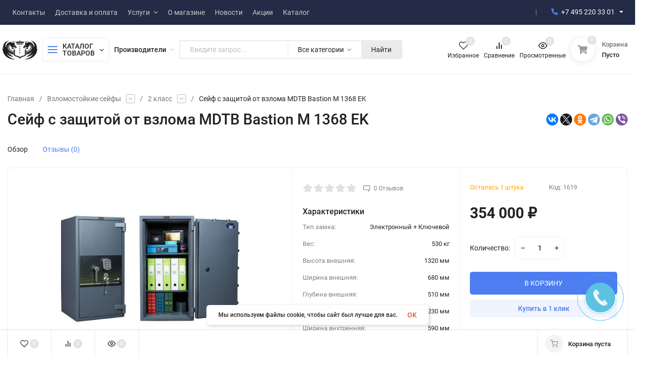

--- FILE ---
content_type: text/html; charset=utf-8
request_url: https://format-safe.ru/vzlomostojkie-sejfy/2-klass/seyf-s-zashhitoy-ot-vzloma-bastion-m-1368-ek-916-detail/
body_size: 42149
content:
<!DOCTYPE html>
<html lang="ru" prefix="product: http://ogp.me/ns/product#"><head><title>Сейф с защитой от взлома MDTB Bastion M 1368 EK купить в Москве в интернет-магазине Format Safe</title><meta name="google-site-verification" content="QBwP3cVTOhxFD0YMx7L9d0PjEVhnHDYfwGxQbooyU1k" /><meta http-equiv="Content-Type" content="text/html; charset=utf-8"/><meta name="viewport" content="width=device-width, initial-scale=1"/><meta http-equiv="x-ua-compatible" content="IE=edge"/><meta name="keywords" content="- "/><meta name="description" content="Купить сейф с защитой от взлома MDTB Bastion M 1368 EK по цене 354000 руб. в Москве в интернет-магазине Format Safe вы можете с быстрой доставкой. Гарантия качества! Такелажные работы. Бесплатная доставка в пределах МКАД от 15000 руб."/><meta name="theme-color" content="#fff"><meta name="msapplication-navbutton-color" content="#fff"><meta name="apple-mobile-web-app-status-bar-style" content="#fff"><link rel="canonical" href="https://format-safe.ru/vzlomostojkie-sejfy/2-klass/seyf-s-zashhitoy-ot-vzloma-bastion-m-1368-ek-916-detail/"/><link rel="shortcut icon" href="/favicon.ico"/><link rel="icon" href="/favicon/safari-pinned-tab.svg"><link rel="mask-icon" href="/favicon/safari-pinned-tab.svg" color="#000000"><link rel="icon" type="image/png" sizes="32x32" href="/favicon/favicon-32x32.png"><link rel="icon" type="image/png" sizes="16x16" href="/favicon/favicon-16x16.png"><link rel="apple-touch-icon" sizes="180x180" href="/favicon/apple-touch-icon.png"><link rel="manifest" href="/favicon/site.webmanifest"><meta name="msapplication-TileColor" content="#da532c"><meta name="theme-color" content="#ffffff"><!-- rss --><link rel="alternate" type="application/rss+xml" title="Format-safe.ru" href="https://format-safe.ru/news/rss/"><link rel="preload" as="font" href="/wa-data/public/site/themes/insales/css/roboto-v20-latin_cyrillic-500.woff2" crossorigin><link rel="preload" as="font" href="/wa-data/public/site/themes/insales/css/roboto-v20-latin_cyrillic-700.woff2" crossorigin><link rel="preload" as="font" href="/wa-data/public/site/themes/insales/css/roboto-v20-latin_cyrillic-regular.woff2" crossorigin><link href="/wa-data/public/site/themes/insales/css/roboto.min.css" rel="stylesheet"/><link href="/wa-data/public/site/themes/insales/css/insale.min.css?v2.8.0.68" rel="stylesheet"/><link href="/wa-data/public/site/themes/insales/css/user.css?v2.8.0.68" rel="stylesheet"/><script type="text/javascript" src="/wa-content/js/jquery/jquery-1.11.1.min.js" ></script><script type="text/javascript" src="/wa-content/js/jquery/jquery-migrate-1.2.1.min.js"></script><link rel="amphtml" href="https://format-safe.ru/amp/amp/product/367/" />    <link rel="stylesheet" href="/wa-apps/shop/plugins/buy1click/assets/frontend.bundle.css?v=1.29.7" />
    <link rel="stylesheet" href="/wa-apps/shop/plugins/buy1click/css/buy1click.css?v=1.29.7" />
    <link rel="stylesheet" href="/wa-apps/shop/plugins/buy1click/css/style_format-safe.ru__.css?v=1.29.7" />
    <script>
        window.shop_buy1click_config = {"wa_url":"\/","form_url":"\/buy1click\/form\/","update_form_url":"\/buy1click\/update_state\/","send_form_url":"\/buy1click\/send_form\/","ping_form_url":"\/buy1click\/ping_form\/","close_form_url":"\/buy1click\/close\/","send_channel_address_url":"\/buy1click\/request_channel_code\/","send_channel_code_url":"\/buy1click\/validate_channel_code\/","is_increase_plugin_enabled":false};
    </script>
    <script src="/wa-apps/shop/plugins/buy1click/assets/frontend.bundle.js?v=1.29.7" defer></script>
    <script src="/wa-apps/shop/plugins/buy1click/js/buy1click.js?v=1.29.7" defer></script>
    <meta name="robots" content="index, follow"/>
                        <link rel="stylesheet" href="https://format-safe.ru/wa-apps/shop/plugins/searchpro/assets/frontend.field.css?v1.16.0" />
                    <link rel="stylesheet" href="https://format-safe.ru/wa-data/public/shop/plugins/searchpro/stylesheet/insales/field.css?1695791308" />
                                    <script src="/wa-apps/shop/plugins/searchpro/assets/frontend.field.js?v1.16.0" defer></script>
                <script src="/wa-content/js/jquery-plugins/jquery.cookie.js" defer></script>
<script src="/wa-apps/shop/plugins/ecommerce/assets/frontend.bundle.js" defer></script>
<script>
	(function () {
		var google_ecommerce_variable = "googleEnhancedEcommerceLayer";
		window[google_ecommerce_variable] = [];

        var init_deferred = window.ecommerce_plugin_init_deferred = window.ecommerce_plugin_init_deferred || jQuery.Deferred();

		var load_deferred = window.ecommerce_plugin_load_deferred = window.ecommerce_plugin_load_deferred || jQuery.Deferred();
		var gtag_loaded =jQuery.Deferred();
		var plugin_instance_init =jQuery.Deferred();

		var is_google_gtag_script_import_enabled = false;

		if (is_google_gtag_script_import_enabled) {
			var url = "https:\/\/www.googletagmanager.com\/gtag\/js?id=UA-121829279-1&l=googleEnhancedEcommerceLayer";

			var script = document.createElement("script");
			script.type = "text/javascript";
			script.async = true;
			if(script.readyState) {  // only required for IE <9
				script.onreadystatechange = function() {
					if ( script.readyState === "loaded" || script.readyState === "complete" ) {
						script.onreadystatechange = null;
						gtag_loaded.resolve();
					}
				};
			} else {  //Others
				script.onload = function() {
					gtag_loaded.resolve();
				};
			}

			script.src = url;
			document.getElementsByTagName( "head" )[0].appendChild(script);
		} else {
			gtag_loaded.resolve();
		}

		plugin_instance_init.then(function () {
			gtag_loaded.then(function () {
				init_deferred.resolve();
			})
		});

		$(function () {
			load_deferred.then(function() {
				var ecommerce_state = {"cart_items":[],"is_admin_page":false,"currency":"RUB","google_ecommerce_variable":"googleEnhancedEcommerceLayer","cart_add_url":"\/cart\/add\/","cart_save_url":"\/cart\/save\/","cart_delete_url":"\/cart\/delete\/","order_cart_save_url":"\/order\/cart\/save\/","ecommerce_prepare_sku_detail_url":"\/ecommerce_prepare_data\/sku_detail\/","ecommerce_prepare_add_to_cart_url":"\/ecommerce_prepare_data\/add_to_cart\/","ecommerce_prepare_remove_from_cart_url":"\/ecommerce_prepare_data\/remove_from_cart\/","ecommerce_prepare_change_cart_url":"\/ecommerce_prepare_data\/change_cart\/","ecommerce_prepare_products_list":"\/ecommerce_prepare_data\/products_list\/","yandex_purchase_log_url":"\/ecommerce_datalog\/yandex_purchase\/","plugin_config":{"is_plugin_enabled":true,"is_yandex_data_sending_enabled":true,"is_yandex_data_log_enabled":false,"yandex_counter_id":"","yandex_new_order_goal_id":"226224455","is_google_data_sending_enabled":true,"is_google_gtag_script_import_enabled":false,"google_analytics_property_id":"UA-121829279-1","is_dynamic_adwords_remarketing_enabled":false,"google_adwords_prodid_dimension_index":null,"google_adwords_pagetype_dimension_index":null,"google_adwords_totalvalue_dimension_index":null,"google_adwords_category_dimension_index":null,"is_dynamic_mytarget_remarketing_enabled":false,"is_mytarget_enabled":false,"mytarget_counter_id":"","mytarget_feed_id":"","mytarget_format_id":"MYTARGET_PRODUCT_ID"}};

				window.initEcommercePlugin(ecommerce_state);

				plugin_instance_init.resolve();

                var ecommerce_plugin = window.getEcommercePluginInstance();

                if (ecommerce_plugin._mytarget_ecommerce) {
                    if (window.location.pathname == '/') {
                        ecommerce_plugin._mytarget_ecommerce.setPageType('home');
                        ecommerce_plugin._mytarget_ecommerce.includeMytargetDynamicRemarketing();
                    }
                }
			});
		});
	})();
</script><link href="https://format-safe.ru/wa-apps/shop/plugins/brand/css/frontend_nav.css" rel="stylesheet">
<link href="/wa-apps/shop/plugins/dp/css/frontend.page.css?v1.22.1#://" rel="stylesheet">
<link href="https://format-safe.ru/wa-data/public/shop/plugins/dp/stylesheet/insales/page.css?1695791274#://" rel="stylesheet">
<link href="/wa-apps/shop/plugins/dp/css/frontend.service.css?v1.22.1#://" rel="stylesheet">
<link href="https://format-safe.ru/wa-data/public/shop/plugins/dp/stylesheet/insales/service.css?1695791274#://" rel="stylesheet">
<link href="/wa-apps/shop/plugins/dp/css/frontend.fonts.css?v1.22.1#://" rel="stylesheet">
<link href="/wa-apps/shop/plugins/dp/css/frontend.dialog.css?v1.22.1#://" rel="stylesheet">
<link href="/wa-apps/shop/plugins/dp/css/frontend.city_select.css?v1.22.1#://" rel="stylesheet">
<link href="https://format-safe.ru/wa-data/public/shop/plugins/dp/stylesheet/insales/city_select.css?1695791274#://" rel="stylesheet">
<link href="https://format-safe.ru/wa-apps/shop/plugins/brand/css/grouped_brands.css" rel="stylesheet">
<script src="/dp-plugin/config/?v1.22.1#://"></script>
<meta property="og:type" content="website">
<meta property="og:title" content="Сейф с защитой от взлома MDTB Bastion M 1368 EK купить в Москве в интернет-магазине Format Safe">
<meta property="og:description" content="Купить сейф с защитой от взлома MDTB Bastion M 1368 EK по цене 354000 руб. в Москве в интернет-магазине Format Safe вы можете с быстрой доставкой. Гарантия качества! Такелажные работы. Бесплатная доставка в пределах МКАД от 15000 руб.">
<meta property="og:image" content="https://format-safe.ru/wa-data/public/shop/products/67/03/367/images/456/456.750x0.jpg">
<meta property="og:url" content="https://format-safe.ru/vzlomostojkie-sejfy/2-klass/seyf-s-zashhitoy-ot-vzloma-bastion-m-1368-ek-916-detail/">
<meta property="product:price:amount" content="354000">
<meta property="product:price:currency" content="RUB">
<meta name="yandex-verification" content="070270a765db1e42" />
<meta name="google-site-verification" content="0ubi9b63wPrEcTQuPFOc51NViCUsDgPUqNDcXPagNew" /><script async src="https://www.googletagmanager.com/gtag/js?id=UA-121829279-1"></script>
<script>
  window.dataLayer = window.dataLayer || [];
  function gtag(){dataLayer.push(arguments);}
  gtag('js', new Date());

  gtag('config', 'UA-121829279-1');
  
</script></head><body><!-- Yandex.Metrika counter --> <script type="text/javascript" > (function(m,e,t,r,i,k,a){m[i]=m[i]||function(){(m[i].a=m[i].a||[]).push(arguments)}; m[i].l=1*new Date(); for (var j = 0; j < document.scripts.length; j++) {if (document.scripts[j].src === r) { return; }} k=e.createElement(t),a=e.getElementsByTagName(t)[0],k.async=1,k.src=r,a.parentNode.insertBefore(k,a)}) (window, document, "script", "https://mc.yandex.ru/metrika/tag.js", "ym"); ym(65627242, "init", { clickmap:true, trackLinks:true, accurateTrackBounce:true, webvisor:true, ecommerce:"dataLayer" }); </script> <noscript><div><img src="https://mc.yandex.ru/watch/65627242" style="position:absolute; left:-9999px;" alt="" /></div></noscript> <!-- /Yandex.Metrika counter --><div class="h-hidden"><div itemscope="" itemtype="http://schema.org/Organization"><meta itemprop="name" content="Format-safe.ru"><meta itemprop="address" content="Адрес склада компании: Волоколамское шоссе 103, адрес магазина уточняйте по телефону 8 495 220 33 01"><meta itemprop="telephone" content="8 495 220 33 01"><link itemprop="url" href="https://format-safe.ru/"><div itemprop="logo" itemscope="" itemtype="http://schema.org/ImageObject"><link itemprop="contentUrl" href="/wa-data/public/site/themes/insales/img/logo.png?v1634763167"><link itemprop="url" href="/wa-data/public/site/themes/insales/img/logo.png?v1634763167"></div></div></div><nav class="m-menu"><div class="m-menu__wrap"><div class="m-menu__header">Меню<div class="m-menu__close"><svg class="icon12 i-remove"><use xlink:href="#i-remove"></use></svg></div></div><div class="m-menu__s-l"><div class="m-menu__search"><div class="search">    <div class="js-searchpro__field-wrapper" id="searchpro-field-wrapper-6970ea606ce9a"  data-params="{&quot;dropdown_status&quot;:true,&quot;category_status&quot;:true,&quot;dropdown_min_length&quot;:3,&quot;history_cookie_key&quot;:&quot;shop_searchpro_search_history&quot;,&quot;popular_status&quot;:true,&quot;popular_max_count&quot;:5,&quot;history_status&quot;:true,&quot;history_search_status&quot;:true,&quot;history_max_count&quot;:5,&quot;clear_button_status&quot;:true,&quot;escape_slash&quot;:false,&quot;dropdown_url&quot;:&quot;\/searchpro-plugin\/dropdown\/&quot;,&quot;results_url&quot;:&quot;\/search&quot;,&quot;helper_dropdown&quot;:{&quot;current&quot;:&quot;&lt;div class=\&quot;searchpro__dropdown\&quot;&gt;\n\t&lt;div class=\&quot;searchpro__dropdown-group searchpro__dropdown-group-history\&quot;&gt;\n\t\t\t\t\t&lt;div class=\&quot;searchpro__dropdown-group-title\&quot;&gt;\n\t\t\t\t\u041f\u043e\u043f\u0443\u043b\u044f\u0440\u043d\u044b\u0435 \u0437\u0430\u043f\u0440\u043e\u0441\u044b\n\t\t\t&lt;\/div&gt;\n\t\t\t&lt;div class=\&quot;searchpro__dropdown-group-entities js-searchpro__dropdown-entities\&quot;&gt;\n\t\t\t\t\t\t\t\t\t&lt;a class=\&quot;searchpro__dropdown-entity js-searchpro__dropdown-entity\&quot;\n\t\t\t\t\t   data-action=\&quot;value:data-value\&quot; data-value=\&quot;20632\&quot; href=\&quot;\/search\/11\/20632\/\&quot;&gt;\n\t\t\t\t\t\t20632\n\n\t\t\t\t\t\t\t\t\t\t\t\t\t\t\t\t\t\t\t\t\t\t\t\t\t\t\t\t\t\t\t\t\t\t\t\t\t\t\t\t\t\t\t&lt;span class=\&quot;searchpro__dropdown-entity_subname\&quot;&gt;\n                                \u0421\u0435\u0439\u0444\u044b \u0434\u0432\u0443\u0445\u0441\u0435\u043a\u0446\u0438\u043e\u043d\u043d\u044b\u0435\n                            &lt;\/span&gt;\n\t\t\t\t\t\t\t\t\t\t\t&lt;\/a&gt;\n\t\t\t\t\t\t\t\t\t&lt;a class=\&quot;searchpro__dropdown-entity js-searchpro__dropdown-entity\&quot;\n\t\t\t\t\t   data-action=\&quot;value:data-value\&quot; data-value=\&quot;\u0430\u0440\u0433\u043e\&quot; href=\&quot;\/search\/149\/%D0%B0%D1%80%D0%B3%D0%BE\/\&quot;&gt;\n\t\t\t\t\t\t\u0430\u0440\u0433\u043e\n\n\t\t\t\t\t\t\t\t\t\t\t\t\t\t\t\t\t\t\t\t\t\t\t\t\t\t\t\t\t\t\t\t\t\t\t\t\t\t\t\t\t\t\t&lt;span class=\&quot;searchpro__dropdown-entity_subname\&quot;&gt;\n                                \u0412\u0441\u0435 \u0441\u0435\u0439\u0444\u044b\n                            &lt;\/span&gt;\n\t\t\t\t\t\t\t\t\t\t\t&lt;\/a&gt;\n\t\t\t\t\t\t\t\t\t&lt;a class=\&quot;searchpro__dropdown-entity js-searchpro__dropdown-entity\&quot;\n\t\t\t\t\t   data-action=\&quot;value:data-value\&quot; data-value=\&quot;20101\&quot; href=\&quot;\/search\/20101\/\&quot;&gt;\n\t\t\t\t\t\t20101\n\n\t\t\t\t\t\t\t\t\t\t\t&lt;\/a&gt;\n\t\t\t\t\t\t\t\t\t&lt;a class=\&quot;searchpro__dropdown-entity js-searchpro__dropdown-entity\&quot;\n\t\t\t\t\t   data-action=\&quot;value:data-value\&quot; data-value=\&quot;safetronics\&quot; href=\&quot;\/search\/safetronics\/\&quot;&gt;\n\t\t\t\t\t\tsafetronics\n\n\t\t\t\t\t\t\t\t\t\t\t&lt;\/a&gt;\n\t\t\t\t\t\t\t\t\t&lt;a class=\&quot;searchpro__dropdown-entity js-searchpro__dropdown-entity\&quot;\n\t\t\t\t\t   data-action=\&quot;value:data-value\&quot; data-value=\&quot;%query%\&quot; href=\&quot;\/search\/%25query%25\/\&quot;&gt;\n\t\t\t\t\t\t%query%\n\n\t\t\t\t\t\t\t\t\t\t\t&lt;\/a&gt;\n\t\t\t\t\t\t\t&lt;\/div&gt;\n\t\t\t\t&lt;div class=\&quot;js-searchpro__dropdown-history\&quot;&gt;\n\t\t\t\t\t&lt;\/div&gt;\n\t&lt;\/div&gt;\n&lt;\/div&gt;\n&quot;,&quot;template&quot;:&quot;&lt;div class=\&quot;searchpro__dropdown\&quot;&gt;\n\t&lt;div class=\&quot;searchpro__dropdown-group searchpro__dropdown-group-history\&quot;&gt;\n\t\t\t\t\t&lt;div class=\&quot;searchpro__dropdown-group-title\&quot;&gt;\n\t\t\t\t\u041f\u043e\u043f\u0443\u043b\u044f\u0440\u043d\u044b\u0435 \u0437\u0430\u043f\u0440\u043e\u0441\u044b\n\t\t\t&lt;\/div&gt;\n\t\t\t&lt;div class=\&quot;searchpro__dropdown-group-entities js-searchpro__dropdown-entities\&quot;&gt;\n\t\t\t\t\t\t\t\t\t&lt;a class=\&quot;searchpro__dropdown-entity js-searchpro__dropdown-entity\&quot;\n\t\t\t\t\t   data-action=\&quot;value:data-value\&quot; data-value=\&quot;20632\&quot; href=\&quot;\/search\/11\/20632\/\&quot;&gt;\n\t\t\t\t\t\t20632\n\n\t\t\t\t\t\t\t\t\t\t\t\t\t\t\t\t\t\t\t\t\t\t\t\t\t\t\t\t\t\t\t\t\t\t\t\t\t\t\t\t\t\t\t&lt;span class=\&quot;searchpro__dropdown-entity_subname\&quot;&gt;\n                                \u0421\u0435\u0439\u0444\u044b \u0434\u0432\u0443\u0445\u0441\u0435\u043a\u0446\u0438\u043e\u043d\u043d\u044b\u0435\n                            &lt;\/span&gt;\n\t\t\t\t\t\t\t\t\t\t\t&lt;\/a&gt;\n\t\t\t\t\t\t\t\t\t&lt;a class=\&quot;searchpro__dropdown-entity js-searchpro__dropdown-entity\&quot;\n\t\t\t\t\t   data-action=\&quot;value:data-value\&quot; data-value=\&quot;\u0430\u0440\u0433\u043e\&quot; href=\&quot;\/search\/149\/%D0%B0%D1%80%D0%B3%D0%BE\/\&quot;&gt;\n\t\t\t\t\t\t\u0430\u0440\u0433\u043e\n\n\t\t\t\t\t\t\t\t\t\t\t\t\t\t\t\t\t\t\t\t\t\t\t\t\t\t\t\t\t\t\t\t\t\t\t\t\t\t\t\t\t\t\t&lt;span class=\&quot;searchpro__dropdown-entity_subname\&quot;&gt;\n                                \u0412\u0441\u0435 \u0441\u0435\u0439\u0444\u044b\n                            &lt;\/span&gt;\n\t\t\t\t\t\t\t\t\t\t\t&lt;\/a&gt;\n\t\t\t\t\t\t\t\t\t&lt;a class=\&quot;searchpro__dropdown-entity js-searchpro__dropdown-entity\&quot;\n\t\t\t\t\t   data-action=\&quot;value:data-value\&quot; data-value=\&quot;20101\&quot; href=\&quot;\/search\/20101\/\&quot;&gt;\n\t\t\t\t\t\t20101\n\n\t\t\t\t\t\t\t\t\t\t\t&lt;\/a&gt;\n\t\t\t\t\t\t\t\t\t&lt;a class=\&quot;searchpro__dropdown-entity js-searchpro__dropdown-entity\&quot;\n\t\t\t\t\t   data-action=\&quot;value:data-value\&quot; data-value=\&quot;safetronics\&quot; href=\&quot;\/search\/safetronics\/\&quot;&gt;\n\t\t\t\t\t\tsafetronics\n\n\t\t\t\t\t\t\t\t\t\t\t&lt;\/a&gt;\n\t\t\t\t\t\t\t\t\t&lt;a class=\&quot;searchpro__dropdown-entity js-searchpro__dropdown-entity\&quot;\n\t\t\t\t\t   data-action=\&quot;value:data-value\&quot; data-value=\&quot;%query%\&quot; href=\&quot;\/search\/%25query%25\/\&quot;&gt;\n\t\t\t\t\t\t%query%\n\n\t\t\t\t\t\t\t\t\t\t\t&lt;\/a&gt;\n\t\t\t\t\t\t\t&lt;\/div&gt;\n\t\t\t\t&lt;div class=\&quot;js-searchpro__dropdown-history\&quot;&gt;\n\t\t\t\t\t\t\t&lt;div class=\&quot;searchpro__dropdown-group-title\&quot;&gt;\n\t\t\t\t\t\u0418\u0441\u0442\u043e\u0440\u0438\u044f \u0437\u0430\u043f\u0440\u043e\u0441\u043e\u0432\n\t\t\t\t&lt;\/div&gt;\n\t\t\t\t&lt;div class=\&quot;searchpro__dropdown-group-entities js-searchpro__dropdown-entities\&quot;&gt;\n\t\t\t\t\t\t\t\t\t\t\t&lt;a class=\&quot;searchpro__dropdown-entity js-searchpro__dropdown-entity\&quot;\n\t\t\t\t\t\t   data-action=\&quot;value:data-value\&quot; data-value=\&quot;\&quot; href=\&quot;\/search\/%QUERY%\/\&quot;&gt;\n\t\t\t\t\t&lt;span class=\&quot;js-searchpro__dropdown-entity_query\&quot;&gt;\n\t\t\t\t\t\t\n\t\t\t\t\t&lt;\/span&gt;\n\t\t\t\t\t\t\t\t\t\t\t\t\t\t\t&lt;div class=\&quot;searchpro__dropdown-entity_delete-button js-searchpro__dropdown-entity_delete-button\&quot;&gt;\n\t\t\t\t\t\t\t\t\t\u0423\u0434\u0430\u043b\u0438\u0442\u044c\n\t\t\t\t\t\t\t\t&lt;\/div&gt;\n\t\t\t\t\t\t\t\t\t\t\t\t\t&lt;\/a&gt;\n\t\t\t\t\t\t\t\t\t&lt;\/div&gt;\n\t\t\t\t\t&lt;\/div&gt;\n\t&lt;\/div&gt;\n&lt;\/div&gt;\n&quot;}}" >
        <div class="js-searchpro__field">
	<div class="searchpro__field">
	<div class="searchpro__field-container js-searchpro__field-container">
		<div class="searchpro__field-input-container">
			<input class="searchpro__field-input js-searchpro__field-input" autocomplete="off"
			       placeholder="Введите запрос..."/>
			<div class="searchpro__field-clear-button js-searchpro__field-clear-button" style="display: none;"></div>
		</div>
					
			
						<div class="searchpro__field-categories-container">
				<input type="hidden" name="category_id"
				       value="0"
				       class="js-searchpro__field-category-input"/>
				<div class="searchpro__field-categories-label js-searchpro__field-category-selector">
                    <span>
                        	                        Все категории
                                            </span>
				</div>
				<ul class="searchpro__field-categories-list js-searchpro__field-categories-list">
					<li class="js-searchpro__field-category searchpro__field-category searchpro__field-category-all selected"
					    data-id="0">Все категории
					</li>
					
																<li class="js-searchpro__field-category searchpro__field-category" data-id="149"
						    title="Все сейфы">
							<span>
								Все сейфы
							</span>
						</li>
																	<li class="js-searchpro__field-category searchpro__field-category" data-id="4"
						    title="Сейфы для дома">
							<span>
								Сейфы для дома
							</span>
						</li>
																	<li class="js-searchpro__field-category searchpro__field-category" data-id="13"
						    title="Оружейные сейфы">
							<span>
								Оружейные сейфы
							</span>
						</li>
																	<li class="js-searchpro__field-category searchpro__field-category" data-id="68"
						    title="Офисные сейфы">
							<span>
								Офисные сейфы
							</span>
						</li>
																	<li class="js-searchpro__field-category searchpro__field-category" data-id="171"
						    title="Сейфы для денег и документов">
							<span>
								Сейфы для денег и документов
							</span>
						</li>
																	<li class="js-searchpro__field-category searchpro__field-category" data-id="27"
						    title="Мебельные сейфы">
							<span>
								Мебельные сейфы
							</span>
						</li>
																	<li class="js-searchpro__field-category searchpro__field-category" data-id="28"
						    title="Огне-взломостойкие сейфы">
							<span>
								Огне-взломостойкие сейфы
							</span>
						</li>
																	<li class="js-searchpro__field-category searchpro__field-category" data-id="2"
						    title="Взломостойкие сейфы">
							<span>
								Взломостойкие сейфы
							</span>
						</li>
																	<li class="js-searchpro__field-category searchpro__field-category" data-id="19"
						    title="Огнестойкие сейфы">
							<span>
								Огнестойкие сейфы
							</span>
						</li>
																	<li class="js-searchpro__field-category searchpro__field-category" data-id="47"
						    title="Водостойкие сейфы">
							<span>
								Водостойкие сейфы
							</span>
						</li>
																	<li class="js-searchpro__field-category searchpro__field-category" data-id="109"
						    title="Гостиничные сейфы">
							<span>
								Гостиничные сейфы
							</span>
						</li>
																	<li class="js-searchpro__field-category searchpro__field-category" data-id="26"
						    title="Элитные сейфы">
							<span>
								Элитные сейфы
							</span>
						</li>
																	<li class="js-searchpro__field-category searchpro__field-category" data-id="15"
						    title="Сейфы с отделкой деревом">
							<span>
								Сейфы с отделкой деревом
							</span>
						</li>
																	<li class="js-searchpro__field-category searchpro__field-category" data-id="20"
						    title="Металлическая мебель">
							<span>
								Металлическая мебель
							</span>
						</li>
																	<li class="js-searchpro__field-category searchpro__field-category" data-id="40"
						    title="Депозитные сейфы">
							<span>
								Депозитные сейфы
							</span>
						</li>
																	<li class="js-searchpro__field-category searchpro__field-category" data-id="139"
						    title="Сейфы металлические">
							<span>
								Сейфы металлические
							</span>
						</li>
																	<li class="js-searchpro__field-category searchpro__field-category" data-id="54"
						    title="Сейфы для часов">
							<span>
								Сейфы для часов
							</span>
						</li>
																	<li class="js-searchpro__field-category searchpro__field-category" data-id="53"
						    title="Ювелирные сейфы">
							<span>
								Ювелирные сейфы
							</span>
						</li>
																	<li class="js-searchpro__field-category searchpro__field-category" data-id="159"
						    title="Банковские сейфы">
							<span>
								Банковские сейфы
							</span>
						</li>
																	<li class="js-searchpro__field-category searchpro__field-category" data-id="38"
						    title="Двери банковских хранилищ">
							<span>
								Двери банковских хранилищ
							</span>
						</li>
																	<li class="js-searchpro__field-category searchpro__field-category" data-id="18"
						    title="Дата-сейфы">
							<span>
								Дата-сейфы
							</span>
						</li>
																	<li class="js-searchpro__field-category searchpro__field-category" data-id="160"
						    title="Сейф-витрина">
							<span>
								Сейф-витрина
							</span>
						</li>
																	<li class="js-searchpro__field-category searchpro__field-category" data-id="144"
						    title="Сейф-дверь">
							<span>
								Сейф-дверь
							</span>
						</li>
																	<li class="js-searchpro__field-category searchpro__field-category" data-id="42"
						    title="Кэшбоксы">
							<span>
								Кэшбоксы
							</span>
						</li>
																	<li class="js-searchpro__field-category searchpro__field-category" data-id="22"
						    title="Ключницы">
							<span>
								Ключницы
							</span>
						</li>
																	<li class="js-searchpro__field-category searchpro__field-category" data-id="56"
						    title="Аксессуары для сейфов">
							<span>
								Аксессуары для сейфов
							</span>
						</li>
																	<li class="js-searchpro__field-category searchpro__field-category" data-id="12"
						    title="Замки и комплектующие">
							<span>
								Замки и комплектующие
							</span>
						</li>
																	<li class="js-searchpro__field-category searchpro__field-category" data-id="158"
						    title="Сейфы снятые с производства">
							<span>
								Сейфы снятые с производства
							</span>
						</li>
															</ul>
			</div>
				<div class="searchpro__field-button-container">
			<div class="searchpro__field-button js-searchpro__field-button">Найти</div>
		</div>
	</div>
</div>

</div>

    </div>
<div class="search-res"></div></div></div></div><div class="m-menu__contact"><div class="m-menu-links"><ul class="m-menu__ul-1"><li class="m-menu__li-1"><div class="m-menu__info"><div class="h-phone h-phone_big m-menu__a-1"><div class="h-phone__home h-phone__home_end"><div class="h-phone__icon"><svg class="icon20 i-phone"><use xlink:href="#i-phone"></use></svg></div><div class="h-phone__content"><div class="h-phone__content-tel"><a class="h-phone__tel" href="tel:+74952203301">+7 495 220 33 01</a></div></div></div></div><div class="m-menu__down"><svg class="icon12 i-angle-right"><use xlink:href="#i-angle-right"></use></svg></div></div><div class="m-menu-links__dop"><div class="m-menu-links__top"><div class="m-menu-links__prev"><svg class="icon12 i-angle-left"><use xlink:href="#i-angle-left"></use></svg></div><div class="m-menu-links__title">Связаться с нами</div><div class="m-menu-links__close"><svg class="icon12 i-remove"><use xlink:href="#i-remove"></use></svg></div></div><div class="h-phone__info"><div class="h-phone__info-mobile"><div class="h-phone__info-tel"><div class="h-phone__icon"><svg class="icon16 i-phone"><use xlink:href="#i-phone"></use></svg></div><a class="h-phone__tel" href="tel:+74952203301">+7 495 220 33 01</a></div></div><div class="h-phone__info-mobile"><div class="h-phone__info-tel"><div class="h-phone__icon"><svg class="icon16 i-phone"><use xlink:href="#i-phone"></use></svg></div><a class="h-phone__tel" href="tel:+79199696944">+7 919 969 69 44</a></div></div><div class="h-phone__info-tel"><div class="h-phone__icon"><svg class="icon16 i-phone"><use xlink:href="#i-phone"></use></svg></div><a class="h-phone__tel" href="tel:+74952203301">+7 495 220 33 01</a></div><div class="h-phone__info-call button in-callback">Заказать звонок</div><div class="h-phone__mode"><div class="h-phone__mode-h">Режим работы:</div><div class="h-phone__mode-t">9:00—20:00  без выходных</div></div></div></div></li></ul></div></div><div class="m-menu-catalog"><div class="m-menu-catalog__bars"><svg class="icon18 i-thumbs"><use xlink:href="#i-thumbs"></use></svg></div><div class="m-menu-catalog__title">Каталог товаров</div><div class="m-menu-catalog__arrow"><svg class="icon12 i-angle-right"><use xlink:href="#i-angle-right"></use></svg></div></div><div class="m-menu-links"><div class="m-menu-links__dop"><div class="m-menu-links__top"><div class="m-menu-links__prev"><svg class="icon12 i-angle-left"><use xlink:href="#i-angle-left"></use></svg></div><div class="m-menu-links__title">Каталог товаров</div><div class="m-menu-links__close"><svg class="icon12 i-remove"><use xlink:href="#i-remove"></use></svg></div></div><ul class="m-menu__ul-1"><li class="m-menu__li-1"><div class="m-menu__info m-menu__info_brands"><a href="/brand/" class="m-menu__a-1"><span class="m-menu__name">Производители</span></a><div class="m-menu__down"><svg class="icon10 i-angle-right"><use xlink:href="#i-angle-right"></use></svg></div></div><div class="m-menu-links__dop"><div class="m-menu-links__top"><div class="m-menu-links__prev"><svg class="icon12 i-angle-left"><use xlink:href="#i-angle-left"></use></svg></div><div class="m-menu-links__title">Производители</div><div class="m-menu-links__close"><svg class="icon12 i-remove"><use xlink:href="#i-remove"></use></svg></div></div><ul class="m-menu__ul-1"><li class="m-menu__li-1"><a href="/brand/" class="m-menu__a-1"><strong>Все Производители</strong></a></li><li class="m-menu__li-1"><a href="/brand/aiko/" class="m-menu__a-1"><span class="m-menu__icon"><img class="lazy-img" src="[data-uri]" data-src="/wa-data/public/shop/plugins/brand/brand_image_optimized/aiko.0x100.jpg" alt="AIKO"></span><span class="m-menu__name">AIKO</span></a></li><li class="m-menu__li-1"><a href="/brand/aipu/" class="m-menu__a-1"><span class="m-menu__icon"><img class="lazy-img" src="[data-uri]" data-src="/wa-data/public/shop/plugins/brand/brand_image_optimized/AIPU.0x100.jpg" alt="AIPU"></span><span class="m-menu__name">AIPU</span></a></li><li class="m-menu__li-1"><a href="/brand/american-security/" class="m-menu__a-1"><span class="m-menu__icon"><img class="lazy-img" src="[data-uri]" data-src="/wa-data/public/shop/plugins/brand/brand_image_optimized/amsec.0x100.jpg" alt="American Security"></span><span class="m-menu__name">American Security</span></a></li><li class="m-menu__li-1"><a href="/brand/arfe/" class="m-menu__a-1"><span class="m-menu__icon"><img class="lazy-img" src="[data-uri]" data-src="/wa-data/public/shop/plugins/brand/brand_image_optimized/ARFE.0x100.jpg" alt="Arfe"></span><span class="m-menu__name">Arfe</span></a></li><li class="m-menu__li-1"><a href="/brand/armwood/" class="m-menu__a-1"><span class="m-menu__icon"><img class="lazy-img" src="[data-uri]" data-src="/wa-data/public/shop/plugins/brand/brand_image_optimized/armwood.0x100.jpg" alt="Armwood"></span><span class="m-menu__name">Armwood</span></a></li><li class="m-menu__li-1"><a href="/brand/burgwachter/" class="m-menu__a-1"><span class="m-menu__icon"><img class="lazy-img" src="[data-uri]" data-src="/wa-data/public/shop/plugins/brand/brand_image_optimized/burgwachter.0x100.jpg" alt="Burg–Wachter"></span><span class="m-menu__name">Burg–Wachter</span></a></li><li class="m-menu__li-1"><a href="/brand/chubb/" class="m-menu__a-1"><span class="m-menu__icon"><img class="lazy-img" src="[data-uri]" data-src="/wa-data/public/shop/plugins/brand/brand_image_optimized/chubbsafes.0x100.jpg" alt="Chubb"></span><span class="m-menu__name">Chubb</span></a></li><li class="m-menu__li-1"><a href="/brand/cisa/" class="m-menu__a-1"><span class="m-menu__icon"><img class="lazy-img" src="[data-uri]" data-src="/wa-data/public/shop/plugins/brand/brand_image_optimized/cisa.0x100.jpg" alt="Cisa"></span><span class="m-menu__name">Cisa</span></a></li><li class="m-menu__li-1"><a href="/brand/ferrimax/" class="m-menu__a-1"><span class="m-menu__icon"><img class="lazy-img" src="[data-uri]" data-src="/wa-data/public/shop/plugins/brand/brand_image_optimized/ferrimax.0x100.jpg" alt="FERRIMAX"></span><span class="m-menu__name">FERRIMAX</span></a></li><li class="m-menu__li-1"><a href="/brand/fichetbauche/" class="m-menu__a-1"><span class="m-menu__icon"><img class="lazy-img" src="[data-uri]" data-src="/wa-data/public/shop/plugins/brand/brand_image_optimized/fichetbauche.0x100.jpg" alt="Fichet–Bauche"></span><span class="m-menu__name">Fichet–Bauche</span></a></li><li class="m-menu__li-1"><a href="/brand/format/" class="m-menu__a-1"><span class="m-menu__icon"><img class="lazy-img" src="[data-uri]" data-src="/wa-data/public/shop/plugins/brand/brand_image_optimized/format.0x100.jpg" alt="FORMAT"></span><span class="m-menu__name">FORMAT</span></a></li><li class="m-menu__li-1"><a href="/brand/fort-knox/" class="m-menu__a-1"><span class="m-menu__icon"><img class="lazy-img" src="[data-uri]" data-src="/wa-data/public/shop/plugins/brand/brand_image_optimized/fortknox.0x100.jpg" alt="Fort Knox"></span><span class="m-menu__name">Fort Knox</span></a></li><li class="m-menu__li-1"><a href="/brand/godrej/" class="m-menu__a-1"><span class="m-menu__icon"><img class="lazy-img" src="[data-uri]" data-src="/wa-data/public/shop/plugins/brand/brand_image_optimized/godrej.0x100.jpg" alt="Godrej"></span><span class="m-menu__name">Godrej</span></a></li><li class="m-menu__li-1"><a href="/brand/granite-security/" class="m-menu__a-1"><span class="m-menu__icon"><img class="lazy-img" src="[data-uri]" data-src="/wa-data/public/shop/plugins/brand/brand_image_optimized/granitesecurity.0x100.jpg" alt="Granite Security"></span><span class="m-menu__name">Granite Security</span></a></li><li class="m-menu__li-1"><a href="/brand/griffon/" class="m-menu__a-1"><span class="m-menu__icon"><img class="lazy-img" src="[data-uri]" data-src="/wa-data/public/shop/plugins/brand/brand_image_optimized/griffon.0x100.jpg" alt="Griffon"></span><span class="m-menu__name">Griffon</span></a></li><li class="m-menu__li-1"><a href="/brand/gunsafe/" class="m-menu__a-1"><span class="m-menu__icon"><img class="lazy-img" src="[data-uri]" data-src="/wa-data/public/shop/plugins/brand/brand_image_optimized/gunsafe.0x100.jpg" alt="GunSafe"></span><span class="m-menu__name">GunSafe</span></a></li><li class="m-menu__li-1"><a href="/brand/habeco/" class="m-menu__a-1"><span class="m-menu__icon"><img class="lazy-img" src="[data-uri]" data-src="/wa-data/public/shop/plugins/brand/brand_image_optimized/habeco.0x100.jpg" alt="HABECO"></span><span class="m-menu__name">HABECO</span></a></li><li class="m-menu__li-1"><a href="/brand/hartmann-tresore/" class="m-menu__a-1"><span class="m-menu__icon"><img class="lazy-img" src="[data-uri]" data-src="/wa-data/public/shop/plugins/brand/brand_image_optimized/hartmann.0x100.jpg" alt="HARTMANN TRESORE"></span><span class="m-menu__name">HARTMANN TRESORE</span></a></li><li class="m-menu__li-1"><a href="/brand/juwel/" class="m-menu__a-1"><span class="m-menu__icon"><img class="lazy-img" src="[data-uri]" data-src="/wa-data/public/shop/plugins/brand/brand_image_optimized/juwel.0x100.jpg" alt="Juwel"></span><span class="m-menu__name">Juwel</span></a></li><li class="m-menu__li-1"><a href="/brand/kaba/" class="m-menu__a-1"><span class="m-menu__icon"><img class="lazy-img" src="[data-uri]" data-src="/wa-data/public/shop/plugins/brand/brand_image_optimized/kaba.0x100.jpg" alt="Kaba"></span><span class="m-menu__name">Kaba</span></a></li><li class="m-menu__li-1"><a href="/brand/klesto/" class="m-menu__a-1"><span class="m-menu__icon"><img class="lazy-img" src="[data-uri]" data-src="/wa-data/public/shop/plugins/brand/brand_image_optimized/4126_KlestO.0x100.png" alt="KLESTO"></span><span class="m-menu__name">KLESTO</span></a></li><li class="m-menu__li-1"><a href="/brand/liberty/" class="m-menu__a-1"><span class="m-menu__icon"><img class="lazy-img" src="[data-uri]" data-src="/wa-data/public/shop/plugins/brand/brand_image_optimized/liberty.0x100.jpg" alt="Liberty"></span><span class="m-menu__name">Liberty</span></a></li><li class="m-menu__li-1"><a href="/brand/loringhoven/" class="m-menu__a-1"><span class="m-menu__icon"><img class="lazy-img" src="[data-uri]" data-src="/wa-data/public/shop/plugins/brand/brand_image_optimized/Loringhoven.0x100.jpg" alt="Loringhoven"></span><span class="m-menu__name">Loringhoven</span></a></li><li class="m-menu__li-1"><a href="/brand/mdtb/" class="m-menu__a-1"><span class="m-menu__icon"><img class="lazy-img" src="[data-uri]" data-src="/wa-data/public/shop/plugins/brand/brand_image_optimized/mdtb.0x100.jpg" alt="MDTB"></span><span class="m-menu__name">MDTB</span></a></li><li class="m-menu__li-1"><a href="/brand/metalk/" class="m-menu__a-1"><span class="m-menu__icon"><img class="lazy-img" src="[data-uri]" data-src="/wa-data/public/shop/plugins/brand/brand_image_optimized/metalk.0x100.jpg" alt="Metalk"></span><span class="m-menu__name">Metalk</span></a></li><li class="m-menu__li-1"><a href="/brand/muller-safe/" class="m-menu__a-1"><span class="m-menu__icon"><img class="lazy-img" src="[data-uri]" data-src="/wa-data/public/shop/plugins/brand/brand_image_optimized/mueller.0x100.jpg" alt="Muller Safe"></span><span class="m-menu__name">Muller Safe</span></a></li><li class="m-menu__li-1"><a href="/brand/oldi/" class="m-menu__a-1"><span class="m-menu__icon"><img class="lazy-img" src="[data-uri]" data-src="/wa-data/public/shop/plugins/brand/brand_image_optimized/oldi.0x100.jpg" alt="OLDI"></span><span class="m-menu__name">OLDI</span></a></li><li class="m-menu__li-1"><a href="/brand/onix/" class="m-menu__a-1"><span class="m-menu__icon"><img class="lazy-img" src="[data-uri]" data-src="/wa-data/public/shop/plugins/brand/brand_image_optimized/onix.0x100.jpg" alt="ONIX"></span><span class="m-menu__name">ONIX</span></a></li><li class="m-menu__li-1"><a href="/brand/parma-antoniofigli1/" class="m-menu__a-1"><span class="m-menu__icon"><img class="lazy-img" src="[data-uri]" data-src="/wa-data/public/shop/plugins/brand/brand_image_optimized/ParmaAntonioFigli.0x100.jpg" alt="Parma Antonio&Figli"></span><span class="m-menu__name">Parma Antonio&Figli</span></a></li><li class="m-menu__li-1"><a href="/brand/rhino-ironworks/" class="m-menu__a-1"><span class="m-menu__icon"><img class="lazy-img" src="[data-uri]" data-src="/wa-data/public/shop/plugins/brand/brand_image_optimized/rhinoironworks.0x100.jpg" alt="Rhino Ironworks"></span><span class="m-menu__name">Rhino Ironworks</span></a></li><li class="m-menu__li-1"><a href="/brand/robur/" class="m-menu__a-1"><span class="m-menu__icon"><img class="lazy-img" src="[data-uri]" data-src="/wa-data/public/shop/plugins/brand/brand_image_optimized/robur.0x100.jpg" alt="Robur"></span><span class="m-menu__name">Robur</span></a></li><li class="m-menu__li-1"><a href="/brand/safetronics/" class="m-menu__a-1"><span class="m-menu__icon"><img class="lazy-img" src="[data-uri]" data-src="/wa-data/public/shop/plugins/brand/brand_image_optimized/safetronics.0x100.jpg" alt="Safetronics"></span><span class="m-menu__name">Safetronics</span></a></li><li class="m-menu__li-1"><a href="/brand/safewood/" class="m-menu__a-1"><span class="m-menu__icon"><img class="lazy-img" src="[data-uri]" data-src="/wa-data/public/shop/plugins/brand/brand_image_optimized/logo_retina.0x100.png" alt="SafeWood"></span><span class="m-menu__name">SafeWood</span></a></li><li class="m-menu__li-1"><a href="/brand/sentry/" class="m-menu__a-1"><span class="m-menu__icon"><img class="lazy-img" src="[data-uri]" data-src="/wa-data/public/shop/plugins/brand/brand_image_optimized/sentry.0x100.jpg" alt="Sentry"></span><span class="m-menu__name">Sentry</span></a></li><li class="m-menu__li-1"><a href="/brand/stahlkraft/" class="m-menu__a-1"><span class="m-menu__icon"><img class="lazy-img" src="[data-uri]" data-src="/wa-data/public/shop/plugins/brand/brand_image_optimized/stahlkraft.0x100.jpg" alt="STAHLKRAFT"></span><span class="m-menu__name">STAHLKRAFT</span></a></li><li class="m-menu__li-1"><a href="/brand/stahlmann/" class="m-menu__a-1"><span class="m-menu__icon"><img class="lazy-img" src="[data-uri]" data-src="/wa-data/public/shop/plugins/brand/brand_image_optimized/Stahlmann.0x100.jpg" alt="Stahlmann"></span><span class="m-menu__name">Stahlmann</span></a></li><li class="m-menu__li-1"><a href="/brand/stark/" class="m-menu__a-1"><span class="m-menu__icon"><img class="lazy-img" src="[data-uri]" data-src="/wa-data/public/shop/plugins/brand/brand_image_optimized/stark.0x100.jpg" alt="Stark"></span><span class="m-menu__name">Stark</span></a></li><li class="m-menu__li-1"><a href="/brand/stockinger/" class="m-menu__a-1"><span class="m-menu__icon"><img class="lazy-img" src="[data-uri]" data-src="/wa-data/public/shop/plugins/brand/brand_image_optimized/stockinger.0x100.jpg" alt="Stockinger"></span><span class="m-menu__name">Stockinger</span></a></li><li class="m-menu__li-1"><a href="/brand/swiss-kubik/" class="m-menu__a-1"><span class="m-menu__icon"><img class="lazy-img" src="[data-uri]" data-src="/wa-data/public/shop/plugins/brand/brand_image_optimized/swisskubik.0x100.jpg" alt="Swiss Kubik"></span><span class="m-menu__name">Swiss Kubik</span></a></li><li class="m-menu__li-1"><a href="/brand/valberg/" class="m-menu__a-1"><span class="m-menu__icon"><img class="lazy-img" src="[data-uri]" data-src="/wa-data/public/shop/plugins/brand/brand_image_optimized/valberg.0x100.jpg" alt="Valberg"></span><span class="m-menu__name">Valberg</span></a></li><li class="m-menu__li-1"><a href="/brand/vector/" class="m-menu__a-1"><span class="m-menu__icon"><img class="lazy-img" src="[data-uri]" data-src="/wa-data/public/shop/plugins/brand/brand_image_optimized/vector.0x100.jpg" alt="VECTOR"></span><span class="m-menu__name">VECTOR</span></a></li><li class="m-menu__li-1"><a href="/brand/viro/" class="m-menu__a-1"><span class="m-menu__icon"><img class="lazy-img" src="[data-uri]" data-src="/wa-data/public/shop/plugins/brand/brand_image_optimized/viro.0x100.jpg" alt="VIRO"></span><span class="m-menu__name">VIRO</span></a></li><li class="m-menu__li-1"><a href="/brand/waldis/" class="m-menu__a-1"><span class="m-menu__icon"><img class="lazy-img" src="[data-uri]" data-src="/wa-data/public/shop/plugins/brand/brand_image_optimized/waldis.0x100.jpg" alt="Waldis"></span><span class="m-menu__name">Waldis</span></a></li><li class="m-menu__li-1"><a href="/brand/wertheim/" class="m-menu__a-1"><span class="m-menu__icon"><img class="lazy-img" src="[data-uri]" data-src="/wa-data/public/shop/plugins/brand/brand_image_optimized/wertheim.0x100.jpg" alt="Wertheim"></span><span class="m-menu__name">Wertheim</span></a></li><li class="m-menu__li-1"><a href="/brand/kontur/" class="m-menu__a-1"><span class="m-menu__icon"><img class="lazy-img" src="[data-uri]" data-src="/wa-data/public/shop/plugins/brand/brand_image_optimized/kontur.0x100.jpg" alt="Контур"></span><span class="m-menu__name">Контур</span></a></li><li class="m-menu__li-1"><a href="/brand/ktk/" class="m-menu__a-1"><span class="m-menu__icon"><img class="lazy-img" src="[data-uri]" data-src="/wa-data/public/shop/plugins/brand/brand_image_optimized/ktk.0x100.jpg" alt="КТК"></span><span class="m-menu__name">КТК</span></a></li><li class="m-menu__li-1"><a href="/brand/metkon/" class="m-menu__a-1"><span class="m-menu__icon"><img class="lazy-img" src="[data-uri]" data-src="/wa-data/public/shop/plugins/brand/brand_image_optimized/metkon.0x100.jpg" alt="Меткон"></span><span class="m-menu__name">Меткон</span></a></li><li class="m-menu__li-1"><a href="/brand/praktik/" class="m-menu__a-1"><span class="m-menu__icon"><img class="lazy-img" src="[data-uri]" data-src="/wa-data/public/shop/plugins/brand/brand_image_optimized/praktik.0x100.jpg" alt="Практик"></span><span class="m-menu__name">Практик</span></a></li><li class="m-menu__li-1"><a href="/brand/ripost/" class="m-menu__a-1"><span class="m-menu__icon"><img class="lazy-img" src="[data-uri]" data-src="/wa-data/public/shop/plugins/brand/brand_image_optimized/ripost.0x100.jpg" alt="Рипост"></span><span class="m-menu__name">Рипост</span></a></li></ul></div></li><li class="m-menu__li-1"><div class="m-menu__info"><a href="/seyfy/" class="m-menu__a-1"><span class="m-menu__name">Все сейфы</span></a><div class="m-menu__down"><svg class="icon10 i-angle-right"><use xlink:href="#i-angle-right"></use></svg></div></div><div class="m-menu-links__dop"><div class="m-menu-links__top"><div class="m-menu-links__prev"><svg class="icon12 i-angle-left"><use xlink:href="#i-angle-left"></use></svg></div><div class="m-menu-links__title">Все сейфы</div><div class="m-menu-links__close"><svg class="icon12 i-remove"><use xlink:href="#i-remove"></use></svg></div></div><ul class="m-menu__ul-1"><li class="m-menu__li-1"><a href="/seyfy/" class="m-menu__a-1"><strong>Все все сейфы</strong></a></li><li class="m-menu__li-1"><div class="m-menu__info"><a href="/seyfy/kodovyj-sejf/" class="m-menu__a-1"><span class="m-menu__name">Сейфы с кодовым замком</span></a><div class="m-menu__down"><svg class="icon10 i-angle-right"><use xlink:href="#i-angle-right"></use></svg></div></div><div class="m-menu-links__dop"><div class="m-menu-links__top"><div class="m-menu-links__prev"><svg class="icon12 i-angle-left"><use xlink:href="#i-angle-left"></use></svg></div><div class="m-menu-links__title">Сейфы с кодовым замком</div><div class="m-menu-links__close"><svg class="icon12 i-remove"><use xlink:href="#i-remove"></use></svg></div></div><ul class="m-menu__ul-1"><li class="m-menu__li-1"><a href="/seyfy/kodovyj-sejf/" class="m-menu__a-1"><strong>Все сейфы с кодовым замком</strong></a></li><li class="m-menu__li-1"><div class="m-menu__info"><a href="/seyfy/kodovyj-sejf/mehanicheskij-kodovyj-zamok/" class="m-menu__a-1"><span class="m-menu__name">Механические кодовые сейфы</span></a></div></li><li class="m-menu__li-1"><div class="m-menu__info"><a href="/seyfy/kodovyj-sejf/elektronnyj-kodovyj-zamok/" class="m-menu__a-1"><span class="m-menu__name">Сейфы с электронным кодовым замком</span></a></div></li><li class="m-menu__li-1"><div class="m-menu__info"><a href="/seyfy/kodovyj-sejf/mini-seyfy-s-kodovym-zamkom/" class="m-menu__a-1"><span class="m-menu__name">Мини-сейфы с кодовым замком</span></a></div></li></ul></div></li><li class="m-menu__li-1"><div class="m-menu__info"><a href="/seyfy/seyfy-s-elektronnym-zamkom/" class="m-menu__a-1"><span class="m-menu__name">Сейфы с электронным замком</span></a></div></li><li class="m-menu__li-1"><div class="m-menu__info"><a href="/seyfy/s-klyuchevym-zamkom/" class="m-menu__a-1"><span class="m-menu__name">Сейфы с ключевым замком</span></a></div></li><li class="m-menu__li-1"><div class="m-menu__info"><a href="/seyfy/seyfy-s-mekhanicheskim-zamkom/" class="m-menu__a-1"><span class="m-menu__name">Сейфы с механическим замком</span></a></div></li><li class="m-menu__li-1"><div class="m-menu__info"><a href="/seyfy/seyfy-s-taymerom-otkrytiya/" class="m-menu__a-1"><span class="m-menu__name">Сейфы с таймером открытия</span></a></div></li><li class="m-menu__li-1"><div class="m-menu__info"><a href="/seyfy/biometricheskie-seyfy/" class="m-menu__a-1"><span class="m-menu__name">Биометрические сейфы</span></a></div></li><li class="m-menu__li-1"><div class="m-menu__info"><a href="/seyfy/vstraivaemye-v-stenu/" class="m-menu__a-1"><span class="m-menu__name">Встраиваемые сейфы</span></a></div></li><li class="m-menu__li-1"><div class="m-menu__info"><a href="/seyfy/seyf-s-krepleniem-k-polu/" class="m-menu__a-1"><span class="m-menu__name">Сейф с креплением к полу</span></a></div></li></ul></div></li><li class="m-menu__li-1"><div class="m-menu__info"><a href="/sejfy-dlya-doma/" class="m-menu__a-1"><span class="m-menu__name">Сейфы для дома</span></a><div class="m-menu__down"><svg class="icon10 i-angle-right"><use xlink:href="#i-angle-right"></use></svg></div></div><div class="m-menu-links__dop"><div class="m-menu-links__top"><div class="m-menu-links__prev"><svg class="icon12 i-angle-left"><use xlink:href="#i-angle-left"></use></svg></div><div class="m-menu-links__title">Сейфы для дома</div><div class="m-menu-links__close"><svg class="icon12 i-remove"><use xlink:href="#i-remove"></use></svg></div></div><ul class="m-menu__ul-1"><li class="m-menu__li-1"><a href="/sejfy-dlya-doma/" class="m-menu__a-1"><strong>Все сейфы для дома</strong></a></li><li class="m-menu__li-1"><div class="m-menu__info"><a href="/sejfy-dlya-doma/seyfy-dlya-deneg/" class="m-menu__a-1"><span class="m-menu__name">Сейфы для денег</span></a></div></li><li class="m-menu__li-1"><div class="m-menu__info"><a href="/sejfy-dlya-doma/sejf-dlya-dokumentov/" class="m-menu__a-1"><span class="m-menu__name">Сейфы для документов</span></a></div></li><li class="m-menu__li-1"><div class="m-menu__info"><a href="/sejfy-dlya-doma/malenkie-mini-sejfy/" class="m-menu__a-1"><span class="m-menu__name">Маленькие (мини) сейфы</span></a><div class="m-menu__down"><svg class="icon10 i-angle-right"><use xlink:href="#i-angle-right"></use></svg></div></div><div class="m-menu-links__dop"><div class="m-menu-links__top"><div class="m-menu-links__prev"><svg class="icon12 i-angle-left"><use xlink:href="#i-angle-left"></use></svg></div><div class="m-menu-links__title">Маленькие (мини) сейфы</div><div class="m-menu-links__close"><svg class="icon12 i-remove"><use xlink:href="#i-remove"></use></svg></div></div><ul class="m-menu__ul-1"><li class="m-menu__li-1"><a href="/sejfy-dlya-doma/malenkie-mini-sejfy/" class="m-menu__a-1"><strong>Все маленькие (мини) сейфы</strong></a></li><li class="m-menu__li-1"><div class="m-menu__info"><a href="/sejfy-dlya-doma/malenkie-mini-sejfy/s-kodovym-zamkom/" class="m-menu__a-1"><span class="m-menu__name">Маленькие сейфы с кодовым замком</span></a></div></li><li class="m-menu__li-1"><div class="m-menu__info"><a href="/sejfy-dlya-doma/malenkie-mini-sejfy/malenkie-seyfy-dlya-deneg/" class="m-menu__a-1"><span class="m-menu__name">Маленькие сейфы для денег</span></a></div></li></ul></div></li><li class="m-menu__li-1"><div class="m-menu__info"><a href="/sejfy-dlya-doma/sejfy-tajniki/" class="m-menu__a-1"><span class="m-menu__name">Скрытые сейфы</span></a></div></li><li class="m-menu__li-1"><div class="m-menu__info"><a href="/sejfy-dlya-doma/bolshie-sejfy/" class="m-menu__a-1"><span class="m-menu__name">Большие сейфы</span></a></div></li><li class="m-menu__li-1"><div class="m-menu__info"><a href="/sejfy-dlya-doma/seyfy-ognestoykie/" class="m-menu__a-1"><span class="m-menu__name">Сейфы огнестойкие</span></a><div class="m-menu__down"><svg class="icon10 i-angle-right"><use xlink:href="#i-angle-right"></use></svg></div></div><div class="m-menu-links__dop"><div class="m-menu-links__top"><div class="m-menu-links__prev"><svg class="icon12 i-angle-left"><use xlink:href="#i-angle-left"></use></svg></div><div class="m-menu-links__title">Сейфы огнестойкие</div><div class="m-menu-links__close"><svg class="icon12 i-remove"><use xlink:href="#i-remove"></use></svg></div></div><ul class="m-menu__ul-1"><li class="m-menu__li-1"><a href="/sejfy-dlya-doma/seyfy-ognestoykie/" class="m-menu__a-1"><strong>Все сейфы огнестойкие</strong></a></li><li class="m-menu__li-1"><div class="m-menu__info"><a href="/sejfy-dlya-doma/seyfy-ognestoykie/mini/" class="m-menu__a-1"><span class="m-menu__name">Маленькие огнестойкие сейфы для дома</span></a></div></li></ul></div></li><li class="m-menu__li-1"><div class="m-menu__info"><a href="/sejfy-dlya-doma/sejf-dvukhsektsionnyj/" class="m-menu__a-1"><span class="m-menu__name">Сейфы двухсекционные</span></a></div></li><li class="m-menu__li-1"><div class="m-menu__info"><a href="/sejfy-dlya-doma/seyfy-dlya-noutbuka/" class="m-menu__a-1"><span class="m-menu__name">Сейфы для ноутбука</span></a></div></li><li class="m-menu__li-1"><div class="m-menu__info"><a href="/sejfy-dlya-doma/gorizontalnye-seyfy/" class="m-menu__a-1"><span class="m-menu__name">Горизонтальные сейфы</span></a></div></li><li class="m-menu__li-1"><div class="m-menu__info"><a href="/sejfy-dlya-doma/detskiy-seyf/" class="m-menu__a-1"><span class="m-menu__name">Детские сейфы</span></a></div></li></ul></div></li><li class="m-menu__li-1"><div class="m-menu__info"><a href="/oruzhejnye-pistoletnye-sejfy/" class="m-menu__a-1"><span class="m-menu__name">Оружейные сейфы</span></a><div class="m-menu__down"><svg class="icon10 i-angle-right"><use xlink:href="#i-angle-right"></use></svg></div></div><div class="m-menu-links__dop"><div class="m-menu-links__top"><div class="m-menu-links__prev"><svg class="icon12 i-angle-left"><use xlink:href="#i-angle-left"></use></svg></div><div class="m-menu-links__title">Оружейные сейфы</div><div class="m-menu-links__close"><svg class="icon12 i-remove"><use xlink:href="#i-remove"></use></svg></div></div><ul class="m-menu__ul-1"><li class="m-menu__li-1"><a href="/oruzhejnye-pistoletnye-sejfy/" class="m-menu__a-1"><strong>Все оружейные сейфы</strong></a></li><li class="m-menu__li-1"><div class="m-menu__info"><a href="/oruzhejnye-pistoletnye-sejfy/oruzheynye-shkafy/" class="m-menu__a-1"><span class="m-menu__name">Оружейные шкафы</span></a></div></li><li class="m-menu__li-1"><div class="m-menu__info"><a href="/oruzhejnye-pistoletnye-sejfy/sejfy-dlya-ruzhej/" class="m-menu__a-1"><span class="m-menu__name">Сейфы для ружей</span></a><div class="m-menu__down"><svg class="icon10 i-angle-right"><use xlink:href="#i-angle-right"></use></svg></div></div><div class="m-menu-links__dop"><div class="m-menu-links__top"><div class="m-menu-links__prev"><svg class="icon12 i-angle-left"><use xlink:href="#i-angle-left"></use></svg></div><div class="m-menu-links__title">Сейфы для ружей</div><div class="m-menu-links__close"><svg class="icon12 i-remove"><use xlink:href="#i-remove"></use></svg></div></div><ul class="m-menu__ul-1"><li class="m-menu__li-1"><a href="/oruzhejnye-pistoletnye-sejfy/sejfy-dlya-ruzhej/" class="m-menu__a-1"><strong>Все сейфы для ружей</strong></a></li><li class="m-menu__li-1"><div class="m-menu__info"><a href="/oruzhejnye-pistoletnye-sejfy/sejfy-dlya-ruzhej/na-2-ruzhya/" class="m-menu__a-1"><span class="m-menu__name">Сейфы на 2 ружья</span></a></div></li><li class="m-menu__li-1"><div class="m-menu__info"><a href="/oruzhejnye-pistoletnye-sejfy/sejfy-dlya-ruzhej/na-3-rujya/" class="m-menu__a-1"><span class="m-menu__name">Сейфы на 3 ружья</span></a></div></li><li class="m-menu__li-1"><div class="m-menu__info"><a href="/oruzhejnye-pistoletnye-sejfy/sejfy-dlya-ruzhej/na-4-ruzhya/" class="m-menu__a-1"><span class="m-menu__name">Сейфы на 4 ружья</span></a></div></li><li class="m-menu__li-1"><div class="m-menu__info"><a href="/oruzhejnye-pistoletnye-sejfy/sejfy-dlya-ruzhej/sejfy-dlya-ruzhej-nedorogie-do-10-tysyach/" class="m-menu__a-1"><span class="m-menu__name">Сейфы для ружей недорогие (до 10 тысяч)</span></a></div></li></ul></div></li><li class="m-menu__li-1"><div class="m-menu__info"><a href="/oruzhejnye-pistoletnye-sejfy/gladkostvolnoe-oruzhie/" class="m-menu__a-1"><span class="m-menu__name">Сейфы для гладкоствольного оружия</span></a></div></li><li class="m-menu__li-1"><div class="m-menu__info"><a href="/oruzhejnye-pistoletnye-sejfy/nareznoe-oruzhie/" class="m-menu__a-1"><span class="m-menu__name">Сейфы для нарезного оружия</span></a></div></li><li class="m-menu__li-1"><div class="m-menu__info"><a href="/oruzhejnye-pistoletnye-sejfy/seyfy-dlya-okhotnichego-oruzhiya/" class="m-menu__a-1"><span class="m-menu__name">Сейфы для охотничьего оружия</span></a></div></li><li class="m-menu__li-1"><div class="m-menu__info"><a href="/oruzhejnye-pistoletnye-sejfy/elitnye-oruzhejnye-sejfy/" class="m-menu__a-1"><span class="m-menu__name">Элитные оружейные сейфы в лаке</span></a></div></li><li class="m-menu__li-1"><div class="m-menu__info"><a href="/oruzhejnye-pistoletnye-sejfy/oruzhejnye-sejfy-s-otdelkoj-derevom/" class="m-menu__a-1"><span class="m-menu__name">Оружейные сейфы с отделкой деревом</span></a></div></li><li class="m-menu__li-1"><div class="m-menu__info"><a href="/oruzhejnye-pistoletnye-sejfy/sejfy-s-okraskoj-pod-derevo/" class="m-menu__a-1"><span class="m-menu__name">Сейфы с окраской под дерево</span></a></div></li><li class="m-menu__li-1"><div class="m-menu__info"><a href="/oruzhejnye-pistoletnye-sejfy/pistoletnye-yashchiki/" class="m-menu__a-1"><span class="m-menu__name">Пистолетные ящики</span></a></div></li><li class="m-menu__li-1"><div class="m-menu__info"><a href="/oruzhejnye-pistoletnye-sejfy/pistoletnye/" class="m-menu__a-1"><span class="m-menu__name">Пистолетные сейфы</span></a></div></li><li class="m-menu__li-1"><div class="m-menu__info"><a href="/oruzhejnye-pistoletnye-sejfy/seyfy-dlya-travmaticheskogo-pistoleta/" class="m-menu__a-1"><span class="m-menu__name">Сейфы для травматического пистолета</span></a></div></li><li class="m-menu__li-1"><div class="m-menu__info"><a href="/oruzhejnye-pistoletnye-sejfy/uglovye/" class="m-menu__a-1"><span class="m-menu__name">Угловые оружейные сейфы</span></a></div></li><li class="m-menu__li-1"><div class="m-menu__info"><a href="/oruzhejnye-pistoletnye-sejfy/sejfy-so-steklom/" class="m-menu__a-1"><span class="m-menu__name">Сейфы со стеклом</span></a></div></li><li class="m-menu__li-1"><div class="m-menu__info"><a href="/oruzhejnye-pistoletnye-sejfy/gorizontalnye-seyfy-dlya-oruzhiya/" class="m-menu__a-1"><span class="m-menu__name">Горизонтальные сейфы для оружия</span></a></div></li><li class="m-menu__li-1"><div class="m-menu__info"><a href="/oruzhejnye-pistoletnye-sejfy/seyf-dlya-patronov/" class="m-menu__a-1"><span class="m-menu__name">Сейф для патронов</span></a></div></li><li class="m-menu__li-1"><div class="m-menu__info"><a href="/oruzhejnye-pistoletnye-sejfy/oshn/" class="m-menu__a-1"><span class="m-menu__name">Оружейные сейфы ОШН</span></a></div></li><li class="m-menu__li-1"><div class="m-menu__info"><a href="/oruzhejnye-pistoletnye-sejfy/osh/" class="m-menu__a-1"><span class="m-menu__name">Оружейные сейфы ОШ</span></a></div></li><li class="m-menu__li-1"><div class="m-menu__info"><a href="/oruzhejnye-pistoletnye-sejfy/kodovyj-zamok/" class="m-menu__a-1"><span class="m-menu__name">Оружейные сейфы с кодовым замком</span></a></div></li><li class="m-menu__li-1"><div class="m-menu__info"><a href="/oruzhejnye-pistoletnye-sejfy/oruzheynye-seyfy-3-mm-stali/" class="m-menu__a-1"><span class="m-menu__name">Оружейные сейфы 3 мм стали</span></a></div></li></ul></div></li><li class="m-menu__li-1"><div class="m-menu__info"><a href="/ofisnye-sejfy/" class="m-menu__a-1"><span class="m-menu__name">Офисные сейфы</span></a><div class="m-menu__down"><svg class="icon10 i-angle-right"><use xlink:href="#i-angle-right"></use></svg></div></div><div class="m-menu-links__dop"><div class="m-menu-links__top"><div class="m-menu-links__prev"><svg class="icon12 i-angle-left"><use xlink:href="#i-angle-left"></use></svg></div><div class="m-menu-links__title">Офисные сейфы</div><div class="m-menu-links__close"><svg class="icon12 i-remove"><use xlink:href="#i-remove"></use></svg></div></div><ul class="m-menu__ul-1"><li class="m-menu__li-1"><a href="/ofisnye-sejfy/" class="m-menu__a-1"><strong>Все офисные сейфы</strong></a></li><li class="m-menu__li-1"><div class="m-menu__info"><a href="/ofisnye-sejfy/seyfy-a4/" class="m-menu__a-1"><span class="m-menu__name">Сейфы А4</span></a></div></li><li class="m-menu__li-1"><div class="m-menu__info"><a href="/ofisnye-sejfy/seyfy-napolnye-ofisnye/" class="m-menu__a-1"><span class="m-menu__name">Сейфы напольные офисные</span></a></div></li><li class="m-menu__li-1"><div class="m-menu__info"><a href="/ofisnye-sejfy/seyfy-dlya-trudovykh-knizhek/" class="m-menu__a-1"><span class="m-menu__name">Сейфы для трудовых книжек</span></a></div></li><li class="m-menu__li-1"><div class="m-menu__info"><a href="/ofisnye-sejfy/sejfy-ofisnye-buhgalterskie/" class="m-menu__a-1"><span class="m-menu__name">Сейфы офисные бухгалтерские</span></a></div></li></ul></div></li><li class="m-menu__li-1"><div class="m-menu__info"><a href="/seyfy-dlya-deneg-i-dokumentov/" class="m-menu__a-1"><span class="m-menu__name">Сейфы для денег и документов</span></a></div></li><li class="m-menu__li-1"><div class="m-menu__info"><a href="/mebelnye-sejfy/" class="m-menu__a-1"><span class="m-menu__name">Мебельные сейфы</span></a></div></li><li class="m-menu__li-1"><div class="m-menu__info"><a href="/ogne-vzlomostojkie-sejfy/" class="m-menu__a-1"><span class="m-menu__name">Огне-взломостойкие сейфы</span></a><div class="m-menu__down"><svg class="icon10 i-angle-right"><use xlink:href="#i-angle-right"></use></svg></div></div><div class="m-menu-links__dop"><div class="m-menu-links__top"><div class="m-menu-links__prev"><svg class="icon12 i-angle-left"><use xlink:href="#i-angle-left"></use></svg></div><div class="m-menu-links__title">Огне-взломостойкие сейфы</div><div class="m-menu-links__close"><svg class="icon12 i-remove"><use xlink:href="#i-remove"></use></svg></div></div><ul class="m-menu__ul-1"><li class="m-menu__li-1"><a href="/ogne-vzlomostojkie-sejfy/" class="m-menu__a-1"><strong>Все огне-взломостойкие сейфы</strong></a></li><li class="m-menu__li-1"><div class="m-menu__info"><a href="/ogne-vzlomostojkie-sejfy/1-klass/" class="m-menu__a-1"><span class="m-menu__name">1 класс</span></a></div></li><li class="m-menu__li-1"><div class="m-menu__info"><a href="/ogne-vzlomostojkie-sejfy/2-klass/" class="m-menu__a-1"><span class="m-menu__name">2 класс</span></a></div></li><li class="m-menu__li-1"><div class="m-menu__info"><a href="/ogne-vzlomostojkie-sejfy/3-klass/" class="m-menu__a-1"><span class="m-menu__name">3 класс</span></a></div></li><li class="m-menu__li-1"><div class="m-menu__info"><a href="/ogne-vzlomostojkie-sejfy/4-klass/" class="m-menu__a-1"><span class="m-menu__name">4 класс</span></a></div></li><li class="m-menu__li-1"><div class="m-menu__info"><a href="/ogne-vzlomostojkie-sejfy/5-klass/" class="m-menu__a-1"><span class="m-menu__name">5 класс</span></a></div></li><li class="m-menu__li-1"><div class="m-menu__info"><a href="/ogne-vzlomostojkie-sejfy/6-klass/" class="m-menu__a-1"><span class="m-menu__name">6 класс</span></a></div></li><li class="m-menu__li-1"><div class="m-menu__info"><a href="/ogne-vzlomostojkie-sejfy/seyfy-zasypnye/" class="m-menu__a-1"><span class="m-menu__name">Сейфы засыпные</span></a></div></li></ul></div></li><li class="m-menu__li-1"><div class="m-menu__info"><a href="/vzlomostojkie-sejfy/" class="m-menu__a-1"><span class="m-menu__name">Взломостойкие сейфы</span></a><div class="m-menu__down"><svg class="icon10 i-angle-right"><use xlink:href="#i-angle-right"></use></svg></div></div><div class="m-menu-links__dop"><div class="m-menu-links__top"><div class="m-menu-links__prev"><svg class="icon12 i-angle-left"><use xlink:href="#i-angle-left"></use></svg></div><div class="m-menu-links__title">Взломостойкие сейфы</div><div class="m-menu-links__close"><svg class="icon12 i-remove"><use xlink:href="#i-remove"></use></svg></div></div><ul class="m-menu__ul-1"><li class="m-menu__li-1"><a href="/vzlomostojkie-sejfy/" class="m-menu__a-1"><strong>Все взломостойкие сейфы</strong></a></li><li class="m-menu__li-1"><div class="m-menu__info"><a href="/vzlomostojkie-sejfy/1-klass/" class="m-menu__a-1"><span class="m-menu__name">1 класс</span></a></div></li><li class="m-menu__li-1"><div class="m-menu__info"><a href="/vzlomostojkie-sejfy/2-klass/" class="m-menu__a-1"><span class="m-menu__name">2 класс</span></a></div></li><li class="m-menu__li-1"><div class="m-menu__info"><a href="/vzlomostojkie-sejfy/3-klass/" class="m-menu__a-1"><span class="m-menu__name">3 класс</span></a></div></li><li class="m-menu__li-1"><div class="m-menu__info"><a href="/vzlomostojkie-sejfy/4-klass/" class="m-menu__a-1"><span class="m-menu__name">4 класс</span></a></div></li><li class="m-menu__li-1"><div class="m-menu__info"><a href="/vzlomostojkie-sejfy/5-klass/" class="m-menu__a-1"><span class="m-menu__name">5 класс</span></a></div></li><li class="m-menu__li-1"><div class="m-menu__info"><a href="/vzlomostojkie-sejfy/6-klass/" class="m-menu__a-1"><span class="m-menu__name">6 класс</span></a></div></li><li class="m-menu__li-1"><div class="m-menu__info"><a href="/vzlomostojkie-sejfy/7-klass/" class="m-menu__a-1"><span class="m-menu__name">7 класс</span></a></div></li><li class="m-menu__li-1"><div class="m-menu__info"><a href="/vzlomostojkie-sejfy/8-klass/" class="m-menu__a-1"><span class="m-menu__name">8 класс</span></a></div></li></ul></div></li><li class="m-menu__li-1"><div class="m-menu__info"><a href="/ognestojkie-sejfy/" class="m-menu__a-1"><span class="m-menu__name">Огнестойкие сейфы</span></a><div class="m-menu__down"><svg class="icon10 i-angle-right"><use xlink:href="#i-angle-right"></use></svg></div></div><div class="m-menu-links__dop"><div class="m-menu-links__top"><div class="m-menu-links__prev"><svg class="icon12 i-angle-left"><use xlink:href="#i-angle-left"></use></svg></div><div class="m-menu-links__title">Огнестойкие сейфы</div><div class="m-menu-links__close"><svg class="icon12 i-remove"><use xlink:href="#i-remove"></use></svg></div></div><ul class="m-menu__ul-1"><li class="m-menu__li-1"><a href="/ognestojkie-sejfy/" class="m-menu__a-1"><strong>Все огнестойкие сейфы</strong></a></li><li class="m-menu__li-1"><div class="m-menu__info"><a href="/ognestojkie-sejfy/ognestoykie-seyfy-dlya-dokumentov/" class="m-menu__a-1"><span class="m-menu__name">Огнестойкие сейфы для документов</span></a></div></li><li class="m-menu__li-1"><div class="m-menu__info"><a href="/ognestojkie-sejfy/60-b/" class="m-menu__a-1"><span class="m-menu__name">Сейфы огнестойкие 60б</span></a></div></li><li class="m-menu__li-1"><div class="m-menu__info"><a href="/ognestojkie-sejfy/zasypnoy/" class="m-menu__a-1"><span class="m-menu__name">Засыпные сейфы</span></a></div></li><li class="m-menu__li-1"><div class="m-menu__info"><a href="/ognestojkie-sejfy/ognestoykie-boksy/" class="m-menu__a-1"><span class="m-menu__name">Огнестойкие боксы</span></a></div></li></ul></div></li><li class="m-menu__li-1"><div class="m-menu__info"><a href="/vodostoykie-seyfy/" class="m-menu__a-1"><span class="m-menu__name">Водостойкие сейфы</span></a></div></li><li class="m-menu__li-1"><div class="m-menu__info"><a href="/gostinichnye-seyfy/" class="m-menu__a-1"><span class="m-menu__name">Гостиничные сейфы</span></a></div></li><li class="m-menu__li-1"><div class="m-menu__info"><a href="/elitnye-sejfy/" class="m-menu__a-1"><span class="m-menu__name">Элитные сейфы</span></a><div class="m-menu__down"><svg class="icon10 i-angle-right"><use xlink:href="#i-angle-right"></use></svg></div></div><div class="m-menu-links__dop"><div class="m-menu-links__top"><div class="m-menu-links__prev"><svg class="icon12 i-angle-left"><use xlink:href="#i-angle-left"></use></svg></div><div class="m-menu-links__title">Элитные сейфы</div><div class="m-menu-links__close"><svg class="icon12 i-remove"><use xlink:href="#i-remove"></use></svg></div></div><ul class="m-menu__ul-1"><li class="m-menu__li-1"><a href="/elitnye-sejfy/" class="m-menu__a-1"><strong>Все элитные сейфы</strong></a></li><li class="m-menu__li-1"><div class="m-menu__info"><a href="/elitnye-sejfy/oruzhejnye-v-dereve/" class="m-menu__a-1"><span class="m-menu__name">Элитные оружейные сейфы в дереве</span></a></div></li></ul></div></li><li class="m-menu__li-1"><div class="m-menu__info"><a href="/sejfy-s-otdelkoj-derevom/" class="m-menu__a-1"><span class="m-menu__name">Сейфы с отделкой деревом</span></a><div class="m-menu__down"><svg class="icon10 i-angle-right"><use xlink:href="#i-angle-right"></use></svg></div></div><div class="m-menu-links__dop"><div class="m-menu-links__top"><div class="m-menu-links__prev"><svg class="icon12 i-angle-left"><use xlink:href="#i-angle-left"></use></svg></div><div class="m-menu-links__title">Сейфы с отделкой деревом</div><div class="m-menu-links__close"><svg class="icon12 i-remove"><use xlink:href="#i-remove"></use></svg></div></div><ul class="m-menu__ul-1"><li class="m-menu__li-1"><a href="/sejfy-s-otdelkoj-derevom/" class="m-menu__a-1"><strong>Все сейфы с отделкой деревом</strong></a></li><li class="m-menu__li-1"><div class="m-menu__info"><a href="/sejfy-s-otdelkoj-derevom/mebelnye-sejfy-v-dereve/" class="m-menu__a-1"><span class="m-menu__name">Мебельные сейфы в дереве</span></a></div></li></ul></div></li><li class="m-menu__li-1"><div class="m-menu__info"><a href="/metallicheskaya-mebel/" class="m-menu__a-1"><span class="m-menu__name">Металлическая мебель</span></a><div class="m-menu__down"><svg class="icon10 i-angle-right"><use xlink:href="#i-angle-right"></use></svg></div></div><div class="m-menu-links__dop"><div class="m-menu-links__top"><div class="m-menu-links__prev"><svg class="icon12 i-angle-left"><use xlink:href="#i-angle-left"></use></svg></div><div class="m-menu-links__title">Металлическая мебель</div><div class="m-menu-links__close"><svg class="icon12 i-remove"><use xlink:href="#i-remove"></use></svg></div></div><ul class="m-menu__ul-1"><li class="m-menu__li-1"><a href="/metallicheskaya-mebel/" class="m-menu__a-1"><strong>Все металлическая мебель</strong></a></li><li class="m-menu__li-1"><div class="m-menu__info"><a href="/metallicheskaya-mebel/bukhgalterskie-shkafy/" class="m-menu__a-1"><span class="m-menu__name">Бухгалтерские шкафы</span></a><div class="m-menu__down"><svg class="icon10 i-angle-right"><use xlink:href="#i-angle-right"></use></svg></div></div><div class="m-menu-links__dop"><div class="m-menu-links__top"><div class="m-menu-links__prev"><svg class="icon12 i-angle-left"><use xlink:href="#i-angle-left"></use></svg></div><div class="m-menu-links__title">Бухгалтерские шкафы</div><div class="m-menu-links__close"><svg class="icon12 i-remove"><use xlink:href="#i-remove"></use></svg></div></div><ul class="m-menu__ul-1"><li class="m-menu__li-1"><a href="/metallicheskaya-mebel/bukhgalterskie-shkafy/" class="m-menu__a-1"><strong>Все бухгалтерские шкафы</strong></a></li><li class="m-menu__li-1"><div class="m-menu__info"><a href="/metallicheskaya-mebel/bukhgalterskie-shkafy/sl/" class="m-menu__a-1"><span class="m-menu__name">Бухгалтерские шкафы sl</span></a></div></li><li class="m-menu__li-1"><div class="m-menu__info"><a href="/metallicheskaya-mebel/bukhgalterskie-shkafy/aiko/" class="m-menu__a-1"><span class="m-menu__name">Бухгалтерские шкафы Aiko</span></a></div></li></ul></div></li><li class="m-menu__li-1"><div class="m-menu__info"><a href="/metallicheskaya-mebel/shkafy-dlya-ofisa/" class="m-menu__a-1"><span class="m-menu__name">Шкафы для офиса</span></a></div></li><li class="m-menu__li-1"><div class="m-menu__info"><a href="/metallicheskaya-mebel/seyf-dlya-khraneniya-medikamentov/" class="m-menu__a-1"><span class="m-menu__name">Сейф для хранения медикаментов</span></a></div></li><li class="m-menu__li-1"><div class="m-menu__info"><a href="/metallicheskaya-mebel/meditsinskaya-mebel/" class="m-menu__a-1"><span class="m-menu__name">Медицинская мебель</span></a><div class="m-menu__down"><svg class="icon10 i-angle-right"><use xlink:href="#i-angle-right"></use></svg></div></div><div class="m-menu-links__dop"><div class="m-menu-links__top"><div class="m-menu-links__prev"><svg class="icon12 i-angle-left"><use xlink:href="#i-angle-left"></use></svg></div><div class="m-menu-links__title">Медицинская мебель</div><div class="m-menu-links__close"><svg class="icon12 i-remove"><use xlink:href="#i-remove"></use></svg></div></div><ul class="m-menu__ul-1"><li class="m-menu__li-1"><a href="/metallicheskaya-mebel/meditsinskaya-mebel/" class="m-menu__a-1"><strong>Все медицинская мебель</strong></a></li><li class="m-menu__li-1"><div class="m-menu__info"><a href="/metallicheskaya-mebel/meditsinskaya-mebel/meditsinskie-metallicheskie-shkafy/" class="m-menu__a-1"><span class="m-menu__name">Медицинские металлические шкафы</span></a></div></li></ul></div></li><li class="m-menu__li-1"><div class="m-menu__info"><a href="/metallicheskaya-mebel/kartoteki-dlya-trudovykh-knizhek/" class="m-menu__a-1"><span class="m-menu__name">Картотеки для трудовых книжек</span></a></div></li><li class="m-menu__li-1"><div class="m-menu__info"><a href="/metallicheskaya-mebel/kartoteka-formata-a4/" class="m-menu__a-1"><span class="m-menu__name">Картотека формата а4</span></a></div></li></ul></div></li><li class="m-menu__li-1"><div class="m-menu__info"><a href="/depozitnye-sejfy/" class="m-menu__a-1"><span class="m-menu__name">Депозитные сейфы</span></a><div class="m-menu__down"><svg class="icon10 i-angle-right"><use xlink:href="#i-angle-right"></use></svg></div></div><div class="m-menu-links__dop"><div class="m-menu-links__top"><div class="m-menu-links__prev"><svg class="icon12 i-angle-left"><use xlink:href="#i-angle-left"></use></svg></div><div class="m-menu-links__title">Депозитные сейфы</div><div class="m-menu-links__close"><svg class="icon12 i-remove"><use xlink:href="#i-remove"></use></svg></div></div><ul class="m-menu__ul-1"><li class="m-menu__li-1"><a href="/depozitnye-sejfy/" class="m-menu__a-1"><strong>Все депозитные сейфы</strong></a></li><li class="m-menu__li-1"><div class="m-menu__info"><a href="/depozitnye-sejfy/valberg/" class="m-menu__a-1"><span class="m-menu__name">Депозитные сейфы Valberg</span></a></div></li></ul></div></li><li class="m-menu__li-1"><div class="m-menu__info"><a href="/seyfy-metallicheskie/" class="m-menu__a-1"><span class="m-menu__name">Сейфы металлические</span></a></div></li><li class="m-menu__li-1"><div class="m-menu__info"><a href="/sejfy-dlya-chasov/" class="m-menu__a-1"><span class="m-menu__name">Сейфы для часов</span></a><div class="m-menu__down"><svg class="icon10 i-angle-right"><use xlink:href="#i-angle-right"></use></svg></div></div><div class="m-menu-links__dop"><div class="m-menu-links__top"><div class="m-menu-links__prev"><svg class="icon12 i-angle-left"><use xlink:href="#i-angle-left"></use></svg></div><div class="m-menu-links__title">Сейфы для часов</div><div class="m-menu-links__close"><svg class="icon12 i-remove"><use xlink:href="#i-remove"></use></svg></div></div><ul class="m-menu__ul-1"><li class="m-menu__li-1"><a href="/sejfy-dlya-chasov/" class="m-menu__a-1"><strong>Все сейфы для часов</strong></a></li><li class="m-menu__li-1"><div class="m-menu__info"><a href="/sejfy-dlya-chasov/shkatulki-dlya-chasov/" class="m-menu__a-1"><span class="m-menu__name">Шкатулки для часов</span></a></div></li></ul></div></li><li class="m-menu__li-1"><div class="m-menu__info"><a href="/yuvelirnye-sejfy/" class="m-menu__a-1"><span class="m-menu__name">Ювелирные сейфы</span></a></div></li><li class="m-menu__li-1"><div class="m-menu__info"><a href="/bankovskie-seyfy/" class="m-menu__a-1"><span class="m-menu__name">Банковские сейфы</span></a></div></li><li class="m-menu__li-1"><div class="m-menu__info"><a href="/dveri-bankovskikh-khranilishch/" class="m-menu__a-1"><span class="m-menu__name">Двери банковских хранилищ</span></a></div></li><li class="m-menu__li-1"><div class="m-menu__info"><a href="/data-sejfy/" class="m-menu__a-1"><span class="m-menu__name">Дата-сейфы</span></a></div></li><li class="m-menu__li-1"><div class="m-menu__info"><a href="/seyf-vitrina/" class="m-menu__a-1"><span class="m-menu__name">Сейф-витрина</span></a></div></li><li class="m-menu__li-1"><div class="m-menu__info"><a href="/seyf-dver/" class="m-menu__a-1"><span class="m-menu__name">Сейф-дверь</span></a><div class="m-menu__down"><svg class="icon10 i-angle-right"><use xlink:href="#i-angle-right"></use></svg></div></div><div class="m-menu-links__dop"><div class="m-menu-links__top"><div class="m-menu-links__prev"><svg class="icon12 i-angle-left"><use xlink:href="#i-angle-left"></use></svg></div><div class="m-menu-links__title">Сейф-дверь</div><div class="m-menu-links__close"><svg class="icon12 i-remove"><use xlink:href="#i-remove"></use></svg></div></div><ul class="m-menu__ul-1"><li class="m-menu__li-1"><a href="/seyf-dver/" class="m-menu__a-1"><strong>Все сейф-дверь</strong></a></li><li class="m-menu__li-1"><div class="m-menu__info"><a href="/seyf-dver/bronirovannye-dveri/" class="m-menu__a-1"><span class="m-menu__name">Бронированные двери</span></a></div></li><li class="m-menu__li-1"><div class="m-menu__info"><a href="/seyf-dver/bunkernye-dveri/" class="m-menu__a-1"><span class="m-menu__name">Бункерные двери</span></a></div></li></ul></div></li><li class="m-menu__li-1"><div class="m-menu__info"><a href="/keshboksy/" class="m-menu__a-1"><span class="m-menu__name">Кэшбоксы</span></a></div></li><li class="m-menu__li-1"><div class="m-menu__info"><a href="/klyuchnitsy/" class="m-menu__a-1"><span class="m-menu__name">Ключницы</span></a></div></li><li class="m-menu__li-1"><div class="m-menu__info"><a href="/aksessuary/" class="m-menu__a-1"><span class="m-menu__name">Аксессуары для сейфов</span></a></div></li><li class="m-menu__li-1"><div class="m-menu__info"><a href="/zamki-i-komplektuyushchie/" class="m-menu__a-1"><span class="m-menu__name">Замки и комплектующие</span></a></div></li><li class="m-menu__li-1"><div class="m-menu__info"><a href="/ceyfy-snyatye-s-proizvodstva/" class="m-menu__a-1"><span class="m-menu__name">Сейфы снятые с производства</span></a></div></li></ul></div></div><div class="m-menu__title">Меню страниц</div><div class="m-menu-links"><ul class="m-menu__ul-1"><li class="m-menu__li-1"><div class="m-menu__info"><a href="/contacts/" class="m-menu__a-1"><span class="m-menu__name">Контакты</span></a></div></li><li class="m-menu__li-1"><div class="m-menu__info"><a href="/payment-and-delivery/" class="m-menu__a-1"><span class="m-menu__name">Доставка и оплата</span></a></div></li><li class="m-menu__li-1"><div class="m-menu__info"><a href="/services/" class="m-menu__a-1"><span class="m-menu__name">Услуги</span></a></div></li><li class="m-menu__li-1"><div class="m-menu__info"><a href="/about-us/" class="m-menu__a-1"><span class="m-menu__name">О магазине</span></a></div></li><li class="m-menu__li-1"><div class="m-menu__info"><a href="/politika/" class="m-menu__a-1"><span class="m-menu__name">Политика конфиденциальности</span></a></div></li><li class="m-menu__li-1"><div class="m-menu__info"><a href="/aktsii/" class="m-menu__a-1"><span class="m-menu__name">Акции</span></a></div></li><li class="m-menu__li-1"><div class="m-menu__info"><a href="/catalog/" class="m-menu__a-1"><span class="m-menu__name">Каталог</span></a></div></li><li class="m-menu__li-1"><div class="m-menu__info"><a href="/services/takelazhnye-raboty/" class="m-menu__a-1"><span class="m-menu__name">Такелажные работы</span></a></div></li><li class="m-menu__li-1"><div class="m-menu__info"><a href="/services/perevozka-seifov/" class="m-menu__a-1"><span class="m-menu__name">Перевозка сейфов</span></a></div></li><li class="m-menu__li-1"><div class="m-menu__info"><a href="/services/vskrytie-seyfov/" class="m-menu__a-1"><span class="m-menu__name">Вскрытие сейфов</span></a></div></li><li class="m-menu__li-1"><div class="m-menu__info"><a href="/services/ustanovka-seifov/" class="m-menu__a-1"><span class="m-menu__name">Установка сейфов</span></a></div></li><li class="m-menu__li-1"><div class="m-menu__info"><a href="/services/remont-seyfov/" class="m-menu__a-1"><span class="m-menu__name">Ремонт сейфов</span></a></div></li><li class="m-menu__li-1"><div class="m-menu__info"><a href="/services/ustanovka-seyf-dverey/" class="m-menu__a-1"><span class="m-menu__name">Установка сейф-дверей</span></a></div></li><li class="m-menu__li-1"><div class="m-menu__info"><a href="/remont-seyfa-s-elektronnym-zamkom/" class="m-menu__a-1"><span class="m-menu__name">Ремонт сейфа с электронным замком</span></a></div></li><li class="m-menu__li-1"><div class="m-menu__info"><a href="/vopros-otvet/" class="m-menu__a-1"><span class="m-menu__name">Вопрос-ответ</span></a></div></li><li class="m-menu__li-1"><div class="m-menu__info"><a href="/obmen-i-vozvrat/" class="m-menu__a-1"><span class="m-menu__name">Обмен и возврат</span></a></div></li></ul></div><div class="m-menu__icons"><div class="m-menu__icons-wrap"><div class="hicon"><a class="favorits" href="/search/?view=favorite" rel="nofollow"><svg class="icon18 i-favorits"><use xlink:href="#i-favorits"></use></svg><span class="c-hicon__name">Избранное</span><span class="favorits__count hicon__count hcount">0</span></a></div><div class="hicon"><a class="compare" href="/compare/" rel="nofollow"><svg class="icon18 i-compare"><use xlink:href="#i-compare"></use></svg><span class="c-hicon__name">Сравнение</span><span class="compare__count hicon__count hcount">0</span></a></div><div class="hicon"><a href="/search/?view=viewed" rel="nofollow"><svg class="icon18 i-eye"><use xlink:href="#i-eye"></use></svg><span class="c-hicon__name">Просмотренные</span><span class="hicon__count hcount">0</span></a></div></div></div></div></nav><header class="h-mobile h-mobile_3 h-mobile_fix"><div class="h-mobile__top-wrap wrap"><div class="h-mobile__top-bars"><div class="bars bars_mobile"><div class="bars__line"></div></div></div><div class="h-mobile__top-search"><div class="h-mobile__top-search-icon"><svg class="icon20 i-search"><use xlink:href="#i-search"></use></svg></div><div class="h-mobile__top-search-bl"><div class="h-mobile__top-search-close"><svg class="icon14 i-angle-left"><use xlink:href="#i-angle-left"></use></svg></div><div class="search_small"><div class="search">    <div class="js-searchpro__field-wrapper" id="searchpro-field-wrapper-6970ea6081e1f"  data-params="{&quot;dropdown_status&quot;:true,&quot;category_status&quot;:true,&quot;dropdown_min_length&quot;:3,&quot;history_cookie_key&quot;:&quot;shop_searchpro_search_history&quot;,&quot;popular_status&quot;:true,&quot;popular_max_count&quot;:5,&quot;history_status&quot;:true,&quot;history_search_status&quot;:true,&quot;history_max_count&quot;:5,&quot;clear_button_status&quot;:true,&quot;escape_slash&quot;:false,&quot;dropdown_url&quot;:&quot;\/searchpro-plugin\/dropdown\/&quot;,&quot;results_url&quot;:&quot;\/search&quot;,&quot;helper_dropdown&quot;:{&quot;current&quot;:&quot;&lt;div class=\&quot;searchpro__dropdown\&quot;&gt;\n\t&lt;div class=\&quot;searchpro__dropdown-group searchpro__dropdown-group-history\&quot;&gt;\n\t\t\t\t\t&lt;div class=\&quot;searchpro__dropdown-group-title\&quot;&gt;\n\t\t\t\t\u041f\u043e\u043f\u0443\u043b\u044f\u0440\u043d\u044b\u0435 \u0437\u0430\u043f\u0440\u043e\u0441\u044b\n\t\t\t&lt;\/div&gt;\n\t\t\t&lt;div class=\&quot;searchpro__dropdown-group-entities js-searchpro__dropdown-entities\&quot;&gt;\n\t\t\t\t\t\t\t\t\t&lt;a class=\&quot;searchpro__dropdown-entity js-searchpro__dropdown-entity\&quot;\n\t\t\t\t\t   data-action=\&quot;value:data-value\&quot; data-value=\&quot;20632\&quot; href=\&quot;\/search\/11\/20632\/\&quot;&gt;\n\t\t\t\t\t\t20632\n\n\t\t\t\t\t\t\t\t\t\t\t\t\t\t\t\t\t\t\t\t\t\t\t\t\t\t\t\t\t\t\t\t\t\t\t\t\t\t\t\t\t\t\t&lt;span class=\&quot;searchpro__dropdown-entity_subname\&quot;&gt;\n                                \u0421\u0435\u0439\u0444\u044b \u0434\u0432\u0443\u0445\u0441\u0435\u043a\u0446\u0438\u043e\u043d\u043d\u044b\u0435\n                            &lt;\/span&gt;\n\t\t\t\t\t\t\t\t\t\t\t&lt;\/a&gt;\n\t\t\t\t\t\t\t\t\t&lt;a class=\&quot;searchpro__dropdown-entity js-searchpro__dropdown-entity\&quot;\n\t\t\t\t\t   data-action=\&quot;value:data-value\&quot; data-value=\&quot;\u0430\u0440\u0433\u043e\&quot; href=\&quot;\/search\/149\/%D0%B0%D1%80%D0%B3%D0%BE\/\&quot;&gt;\n\t\t\t\t\t\t\u0430\u0440\u0433\u043e\n\n\t\t\t\t\t\t\t\t\t\t\t\t\t\t\t\t\t\t\t\t\t\t\t\t\t\t\t\t\t\t\t\t\t\t\t\t\t\t\t\t\t\t\t&lt;span class=\&quot;searchpro__dropdown-entity_subname\&quot;&gt;\n                                \u0412\u0441\u0435 \u0441\u0435\u0439\u0444\u044b\n                            &lt;\/span&gt;\n\t\t\t\t\t\t\t\t\t\t\t&lt;\/a&gt;\n\t\t\t\t\t\t\t\t\t&lt;a class=\&quot;searchpro__dropdown-entity js-searchpro__dropdown-entity\&quot;\n\t\t\t\t\t   data-action=\&quot;value:data-value\&quot; data-value=\&quot;20101\&quot; href=\&quot;\/search\/20101\/\&quot;&gt;\n\t\t\t\t\t\t20101\n\n\t\t\t\t\t\t\t\t\t\t\t&lt;\/a&gt;\n\t\t\t\t\t\t\t\t\t&lt;a class=\&quot;searchpro__dropdown-entity js-searchpro__dropdown-entity\&quot;\n\t\t\t\t\t   data-action=\&quot;value:data-value\&quot; data-value=\&quot;safetronics\&quot; href=\&quot;\/search\/safetronics\/\&quot;&gt;\n\t\t\t\t\t\tsafetronics\n\n\t\t\t\t\t\t\t\t\t\t\t&lt;\/a&gt;\n\t\t\t\t\t\t\t\t\t&lt;a class=\&quot;searchpro__dropdown-entity js-searchpro__dropdown-entity\&quot;\n\t\t\t\t\t   data-action=\&quot;value:data-value\&quot; data-value=\&quot;%query%\&quot; href=\&quot;\/search\/%25query%25\/\&quot;&gt;\n\t\t\t\t\t\t%query%\n\n\t\t\t\t\t\t\t\t\t\t\t&lt;\/a&gt;\n\t\t\t\t\t\t\t&lt;\/div&gt;\n\t\t\t\t&lt;div class=\&quot;js-searchpro__dropdown-history\&quot;&gt;\n\t\t\t\t\t&lt;\/div&gt;\n\t&lt;\/div&gt;\n&lt;\/div&gt;\n&quot;,&quot;template&quot;:&quot;&lt;div class=\&quot;searchpro__dropdown\&quot;&gt;\n\t&lt;div class=\&quot;searchpro__dropdown-group searchpro__dropdown-group-history\&quot;&gt;\n\t\t\t\t\t&lt;div class=\&quot;searchpro__dropdown-group-title\&quot;&gt;\n\t\t\t\t\u041f\u043e\u043f\u0443\u043b\u044f\u0440\u043d\u044b\u0435 \u0437\u0430\u043f\u0440\u043e\u0441\u044b\n\t\t\t&lt;\/div&gt;\n\t\t\t&lt;div class=\&quot;searchpro__dropdown-group-entities js-searchpro__dropdown-entities\&quot;&gt;\n\t\t\t\t\t\t\t\t\t&lt;a class=\&quot;searchpro__dropdown-entity js-searchpro__dropdown-entity\&quot;\n\t\t\t\t\t   data-action=\&quot;value:data-value\&quot; data-value=\&quot;20632\&quot; href=\&quot;\/search\/11\/20632\/\&quot;&gt;\n\t\t\t\t\t\t20632\n\n\t\t\t\t\t\t\t\t\t\t\t\t\t\t\t\t\t\t\t\t\t\t\t\t\t\t\t\t\t\t\t\t\t\t\t\t\t\t\t\t\t\t\t&lt;span class=\&quot;searchpro__dropdown-entity_subname\&quot;&gt;\n                                \u0421\u0435\u0439\u0444\u044b \u0434\u0432\u0443\u0445\u0441\u0435\u043a\u0446\u0438\u043e\u043d\u043d\u044b\u0435\n                            &lt;\/span&gt;\n\t\t\t\t\t\t\t\t\t\t\t&lt;\/a&gt;\n\t\t\t\t\t\t\t\t\t&lt;a class=\&quot;searchpro__dropdown-entity js-searchpro__dropdown-entity\&quot;\n\t\t\t\t\t   data-action=\&quot;value:data-value\&quot; data-value=\&quot;\u0430\u0440\u0433\u043e\&quot; href=\&quot;\/search\/149\/%D0%B0%D1%80%D0%B3%D0%BE\/\&quot;&gt;\n\t\t\t\t\t\t\u0430\u0440\u0433\u043e\n\n\t\t\t\t\t\t\t\t\t\t\t\t\t\t\t\t\t\t\t\t\t\t\t\t\t\t\t\t\t\t\t\t\t\t\t\t\t\t\t\t\t\t\t&lt;span class=\&quot;searchpro__dropdown-entity_subname\&quot;&gt;\n                                \u0412\u0441\u0435 \u0441\u0435\u0439\u0444\u044b\n                            &lt;\/span&gt;\n\t\t\t\t\t\t\t\t\t\t\t&lt;\/a&gt;\n\t\t\t\t\t\t\t\t\t&lt;a class=\&quot;searchpro__dropdown-entity js-searchpro__dropdown-entity\&quot;\n\t\t\t\t\t   data-action=\&quot;value:data-value\&quot; data-value=\&quot;20101\&quot; href=\&quot;\/search\/20101\/\&quot;&gt;\n\t\t\t\t\t\t20101\n\n\t\t\t\t\t\t\t\t\t\t\t&lt;\/a&gt;\n\t\t\t\t\t\t\t\t\t&lt;a class=\&quot;searchpro__dropdown-entity js-searchpro__dropdown-entity\&quot;\n\t\t\t\t\t   data-action=\&quot;value:data-value\&quot; data-value=\&quot;safetronics\&quot; href=\&quot;\/search\/safetronics\/\&quot;&gt;\n\t\t\t\t\t\tsafetronics\n\n\t\t\t\t\t\t\t\t\t\t\t&lt;\/a&gt;\n\t\t\t\t\t\t\t\t\t&lt;a class=\&quot;searchpro__dropdown-entity js-searchpro__dropdown-entity\&quot;\n\t\t\t\t\t   data-action=\&quot;value:data-value\&quot; data-value=\&quot;%query%\&quot; href=\&quot;\/search\/%25query%25\/\&quot;&gt;\n\t\t\t\t\t\t%query%\n\n\t\t\t\t\t\t\t\t\t\t\t&lt;\/a&gt;\n\t\t\t\t\t\t\t&lt;\/div&gt;\n\t\t\t\t&lt;div class=\&quot;js-searchpro__dropdown-history\&quot;&gt;\n\t\t\t\t\t\t\t&lt;div class=\&quot;searchpro__dropdown-group-title\&quot;&gt;\n\t\t\t\t\t\u0418\u0441\u0442\u043e\u0440\u0438\u044f \u0437\u0430\u043f\u0440\u043e\u0441\u043e\u0432\n\t\t\t\t&lt;\/div&gt;\n\t\t\t\t&lt;div class=\&quot;searchpro__dropdown-group-entities js-searchpro__dropdown-entities\&quot;&gt;\n\t\t\t\t\t\t\t\t\t\t\t&lt;a class=\&quot;searchpro__dropdown-entity js-searchpro__dropdown-entity\&quot;\n\t\t\t\t\t\t   data-action=\&quot;value:data-value\&quot; data-value=\&quot;\&quot; href=\&quot;\/search\/%QUERY%\/\&quot;&gt;\n\t\t\t\t\t&lt;span class=\&quot;js-searchpro__dropdown-entity_query\&quot;&gt;\n\t\t\t\t\t\t\n\t\t\t\t\t&lt;\/span&gt;\n\t\t\t\t\t\t\t\t\t\t\t\t\t\t\t&lt;div class=\&quot;searchpro__dropdown-entity_delete-button js-searchpro__dropdown-entity_delete-button\&quot;&gt;\n\t\t\t\t\t\t\t\t\t\u0423\u0434\u0430\u043b\u0438\u0442\u044c\n\t\t\t\t\t\t\t\t&lt;\/div&gt;\n\t\t\t\t\t\t\t\t\t\t\t\t\t&lt;\/a&gt;\n\t\t\t\t\t\t\t\t\t&lt;\/div&gt;\n\t\t\t\t\t&lt;\/div&gt;\n\t&lt;\/div&gt;\n&lt;\/div&gt;\n&quot;}}" >
        <div class="js-searchpro__field">
	<div class="searchpro__field">
	<div class="searchpro__field-container js-searchpro__field-container">
		<div class="searchpro__field-input-container">
			<input class="searchpro__field-input js-searchpro__field-input" autocomplete="off"
			       placeholder="Введите запрос..."/>
			<div class="searchpro__field-clear-button js-searchpro__field-clear-button" style="display: none;"></div>
		</div>
					
			
						<div class="searchpro__field-categories-container">
				<input type="hidden" name="category_id"
				       value="0"
				       class="js-searchpro__field-category-input"/>
				<div class="searchpro__field-categories-label js-searchpro__field-category-selector">
                    <span>
                        	                        Все категории
                                            </span>
				</div>
				<ul class="searchpro__field-categories-list js-searchpro__field-categories-list">
					<li class="js-searchpro__field-category searchpro__field-category searchpro__field-category-all selected"
					    data-id="0">Все категории
					</li>
					
																<li class="js-searchpro__field-category searchpro__field-category" data-id="149"
						    title="Все сейфы">
							<span>
								Все сейфы
							</span>
						</li>
																	<li class="js-searchpro__field-category searchpro__field-category" data-id="4"
						    title="Сейфы для дома">
							<span>
								Сейфы для дома
							</span>
						</li>
																	<li class="js-searchpro__field-category searchpro__field-category" data-id="13"
						    title="Оружейные сейфы">
							<span>
								Оружейные сейфы
							</span>
						</li>
																	<li class="js-searchpro__field-category searchpro__field-category" data-id="68"
						    title="Офисные сейфы">
							<span>
								Офисные сейфы
							</span>
						</li>
																	<li class="js-searchpro__field-category searchpro__field-category" data-id="171"
						    title="Сейфы для денег и документов">
							<span>
								Сейфы для денег и документов
							</span>
						</li>
																	<li class="js-searchpro__field-category searchpro__field-category" data-id="27"
						    title="Мебельные сейфы">
							<span>
								Мебельные сейфы
							</span>
						</li>
																	<li class="js-searchpro__field-category searchpro__field-category" data-id="28"
						    title="Огне-взломостойкие сейфы">
							<span>
								Огне-взломостойкие сейфы
							</span>
						</li>
																	<li class="js-searchpro__field-category searchpro__field-category" data-id="2"
						    title="Взломостойкие сейфы">
							<span>
								Взломостойкие сейфы
							</span>
						</li>
																	<li class="js-searchpro__field-category searchpro__field-category" data-id="19"
						    title="Огнестойкие сейфы">
							<span>
								Огнестойкие сейфы
							</span>
						</li>
																	<li class="js-searchpro__field-category searchpro__field-category" data-id="47"
						    title="Водостойкие сейфы">
							<span>
								Водостойкие сейфы
							</span>
						</li>
																	<li class="js-searchpro__field-category searchpro__field-category" data-id="109"
						    title="Гостиничные сейфы">
							<span>
								Гостиничные сейфы
							</span>
						</li>
																	<li class="js-searchpro__field-category searchpro__field-category" data-id="26"
						    title="Элитные сейфы">
							<span>
								Элитные сейфы
							</span>
						</li>
																	<li class="js-searchpro__field-category searchpro__field-category" data-id="15"
						    title="Сейфы с отделкой деревом">
							<span>
								Сейфы с отделкой деревом
							</span>
						</li>
																	<li class="js-searchpro__field-category searchpro__field-category" data-id="20"
						    title="Металлическая мебель">
							<span>
								Металлическая мебель
							</span>
						</li>
																	<li class="js-searchpro__field-category searchpro__field-category" data-id="40"
						    title="Депозитные сейфы">
							<span>
								Депозитные сейфы
							</span>
						</li>
																	<li class="js-searchpro__field-category searchpro__field-category" data-id="139"
						    title="Сейфы металлические">
							<span>
								Сейфы металлические
							</span>
						</li>
																	<li class="js-searchpro__field-category searchpro__field-category" data-id="54"
						    title="Сейфы для часов">
							<span>
								Сейфы для часов
							</span>
						</li>
																	<li class="js-searchpro__field-category searchpro__field-category" data-id="53"
						    title="Ювелирные сейфы">
							<span>
								Ювелирные сейфы
							</span>
						</li>
																	<li class="js-searchpro__field-category searchpro__field-category" data-id="159"
						    title="Банковские сейфы">
							<span>
								Банковские сейфы
							</span>
						</li>
																	<li class="js-searchpro__field-category searchpro__field-category" data-id="38"
						    title="Двери банковских хранилищ">
							<span>
								Двери банковских хранилищ
							</span>
						</li>
																	<li class="js-searchpro__field-category searchpro__field-category" data-id="18"
						    title="Дата-сейфы">
							<span>
								Дата-сейфы
							</span>
						</li>
																	<li class="js-searchpro__field-category searchpro__field-category" data-id="160"
						    title="Сейф-витрина">
							<span>
								Сейф-витрина
							</span>
						</li>
																	<li class="js-searchpro__field-category searchpro__field-category" data-id="144"
						    title="Сейф-дверь">
							<span>
								Сейф-дверь
							</span>
						</li>
																	<li class="js-searchpro__field-category searchpro__field-category" data-id="42"
						    title="Кэшбоксы">
							<span>
								Кэшбоксы
							</span>
						</li>
																	<li class="js-searchpro__field-category searchpro__field-category" data-id="22"
						    title="Ключницы">
							<span>
								Ключницы
							</span>
						</li>
																	<li class="js-searchpro__field-category searchpro__field-category" data-id="56"
						    title="Аксессуары для сейфов">
							<span>
								Аксессуары для сейфов
							</span>
						</li>
																	<li class="js-searchpro__field-category searchpro__field-category" data-id="12"
						    title="Замки и комплектующие">
							<span>
								Замки и комплектующие
							</span>
						</li>
																	<li class="js-searchpro__field-category searchpro__field-category" data-id="158"
						    title="Сейфы снятые с производства">
							<span>
								Сейфы снятые с производства
							</span>
						</li>
															</ul>
			</div>
				<div class="searchpro__field-button-container">
			<div class="searchpro__field-button js-searchpro__field-button">Найти</div>
		</div>
	</div>
</div>

</div>

    </div>
<div class="search-res"></div></div></div></div></div><div class="h-mobile__top-logo"><a class="header__logo" href="/"><img src="/wa-data/public/site/themes/insales/img/logo-mobile.jpg?v1635768676?v2.8.0.68" alt="Format-safe.ru"></a></div><div class="h-mobile__top-icon"><div class="h-mobile__top-auth"></div><div class="h-mobile__top-cart"><div class="header__cart mcart " rel="nofollow"><a href="/order/" class="mcart__link" rel="nofollow"><span class="mcart__icon"><svg class="icon20 i-cart-b"><use xlink:href="#i-cart-b"></use></svg><span class="mcart__count cart-count hcount">0</span></span><span class="mcart__info"><span class="mcart__title">Корзина</span><span class="mcart__empty cart-empty">Пусто</span><span class="mcart__price cart-price">0 руб.</span></span></a><div class="mcart__items" data-url="/cart/"><div class="mcart__h">Товары в корзине</div><div class="mcart__content" style="display:none;"><div class="mcart__total"><div class="mcart__total-text">Итого:</div><div class="mcart__total-price cart-price">0 руб.</div></div><a href="/order/" class="button mcart__button" rel="nofollow">Оформить заказ</a></div><div class="mcart__h-f">корзина пуста</div></div></div></div></div></div><div class="wrap"></div></header><header class="h-fix"><div class="h-fix__wrap wrap"><div class="header__wrap"><div class="h-fix__block h-fix__logo"><a class="header__logo" href="/"><img data-responsiveimages="false" src="/wa-data/public/site/themes/insales/img/logo.png?v1634763167?v2.8.0.68" alt="Магазин сейфов FORMAT SAFE Москва"></a></div><div class="h-fix__block h-fix__catalog"><div class="b-catalog"><div class="b-catalog__button"><div class="b-catalog__bars"><div class="bars"><div class="bars__line"></div></div></div><div class="b-catalog__title">КАТАЛОГ ТОВАРОВ</div><div class="b-catalog__icon"><svg class="icon8 i-angle-down"><use xlink:href="#i-angle-down"></use></svg></div></div><div class="c-menu"><div class="c-menu__wrap"><div class="c-menu__wrap-left"><ul class="c-menu__left c-menu__left_big"><li class="c-menu__item c-menu__item_active h-menu__link_active" data-id="149"><a href="/seyfy/" class="c-menu__item-link"><span class="c-menu__item-bl"><span class="c-menu__item-name">Все сейфы</span></span><svg class="icon8 i-angle-right"><use xlink:href="#i-angle-right"></use></svg></a></li><li class="c-menu__item" data-id="4"><a href="/sejfy-dlya-doma/" class="c-menu__item-link"><span class="c-menu__item-bl"><span class="c-menu__item-name">Сейфы для дома</span></span><svg class="icon8 i-angle-right"><use xlink:href="#i-angle-right"></use></svg></a></li><li class="c-menu__item" data-id="13"><a href="/oruzhejnye-pistoletnye-sejfy/" class="c-menu__item-link"><span class="c-menu__item-bl"><span class="c-menu__item-name">Оружейные сейфы</span></span><svg class="icon8 i-angle-right"><use xlink:href="#i-angle-right"></use></svg></a></li><li class="c-menu__item" data-id="68"><a href="/ofisnye-sejfy/" class="c-menu__item-link"><span class="c-menu__item-bl"><span class="c-menu__item-name">Офисные сейфы</span></span><svg class="icon8 i-angle-right"><use xlink:href="#i-angle-right"></use></svg></a></li><li class="c-menu__item" data-id="171"><a href="/seyfy-dlya-deneg-i-dokumentov/" class="c-menu__item-link"><span class="c-menu__item-bl"><span class="c-menu__item-name">Сейфы для денег и документов</span></span></a></li><li class="c-menu__item" data-id="27"><a href="/mebelnye-sejfy/" class="c-menu__item-link"><span class="c-menu__item-bl"><span class="c-menu__item-name">Мебельные сейфы</span></span></a></li><li class="c-menu__item" data-id="28"><a href="/ogne-vzlomostojkie-sejfy/" class="c-menu__item-link"><span class="c-menu__item-bl"><span class="c-menu__item-name">Огне-взломостойкие сейфы</span></span><svg class="icon8 i-angle-right"><use xlink:href="#i-angle-right"></use></svg></a></li><li class="c-menu__item" data-id="2"><a href="/vzlomostojkie-sejfy/" class="c-menu__item-link"><span class="c-menu__item-bl"><span class="c-menu__item-name">Взломостойкие сейфы</span></span><svg class="icon8 i-angle-right"><use xlink:href="#i-angle-right"></use></svg></a></li><li class="c-menu__item" data-id="19"><a href="/ognestojkie-sejfy/" class="c-menu__item-link"><span class="c-menu__item-bl"><span class="c-menu__item-name">Огнестойкие сейфы</span></span><svg class="icon8 i-angle-right"><use xlink:href="#i-angle-right"></use></svg></a></li><li class="c-menu__item" data-id="47"><a href="/vodostoykie-seyfy/" class="c-menu__item-link"><span class="c-menu__item-bl"><span class="c-menu__item-name">Водостойкие сейфы</span></span></a></li><li class="c-menu__item" data-id="109"><a href="/gostinichnye-seyfy/" class="c-menu__item-link"><span class="c-menu__item-bl"><span class="c-menu__item-name">Гостиничные сейфы</span></span></a></li><li class="c-menu__item" data-id="26"><a href="/elitnye-sejfy/" class="c-menu__item-link"><span class="c-menu__item-bl"><span class="c-menu__item-name">Элитные сейфы</span></span><svg class="icon8 i-angle-right"><use xlink:href="#i-angle-right"></use></svg></a></li><li class="c-menu__item" data-id="15"><a href="/sejfy-s-otdelkoj-derevom/" class="c-menu__item-link"><span class="c-menu__item-bl"><span class="c-menu__item-name">Сейфы с отделкой деревом</span></span><svg class="icon8 i-angle-right"><use xlink:href="#i-angle-right"></use></svg></a></li><li class="c-menu__item" data-id="20"><a href="/metallicheskaya-mebel/" class="c-menu__item-link"><span class="c-menu__item-bl"><span class="c-menu__item-name">Металлическая мебель</span></span><svg class="icon8 i-angle-right"><use xlink:href="#i-angle-right"></use></svg></a></li><li class="c-menu__item" data-id="40"><a href="/depozitnye-sejfy/" class="c-menu__item-link"><span class="c-menu__item-bl"><span class="c-menu__item-name">Депозитные сейфы</span></span><svg class="icon8 i-angle-right"><use xlink:href="#i-angle-right"></use></svg></a></li><li class="c-menu__item" data-id="139"><a href="/seyfy-metallicheskie/" class="c-menu__item-link"><span class="c-menu__item-bl"><span class="c-menu__item-name">Сейфы металлические</span></span></a></li><li class="c-menu__item" data-id="54"><a href="/sejfy-dlya-chasov/" class="c-menu__item-link"><span class="c-menu__item-bl"><span class="c-menu__item-name">Сейфы для часов</span></span><svg class="icon8 i-angle-right"><use xlink:href="#i-angle-right"></use></svg></a></li><li class="c-menu__item" data-id="53"><a href="/yuvelirnye-sejfy/" class="c-menu__item-link"><span class="c-menu__item-bl"><span class="c-menu__item-name">Ювелирные сейфы</span></span></a></li><li class="c-menu__item" data-id="159"><a href="/bankovskie-seyfy/" class="c-menu__item-link"><span class="c-menu__item-bl"><span class="c-menu__item-name">Банковские сейфы</span></span></a></li><li class="c-menu__item" data-id="38"><a href="/dveri-bankovskikh-khranilishch/" class="c-menu__item-link"><span class="c-menu__item-bl"><span class="c-menu__item-name">Двери банковских хранилищ</span></span></a></li><li class="c-menu__item" data-id="18"><a href="/data-sejfy/" class="c-menu__item-link"><span class="c-menu__item-bl"><span class="c-menu__item-name">Дата-сейфы</span></span></a></li><li class="c-menu__item" data-id="160"><a href="/seyf-vitrina/" class="c-menu__item-link"><span class="c-menu__item-bl"><span class="c-menu__item-name">Сейф-витрина</span></span></a></li><li class="c-menu__item" data-id="144"><a href="/seyf-dver/" class="c-menu__item-link"><span class="c-menu__item-bl"><span class="c-menu__item-name">Сейф-дверь</span></span><svg class="icon8 i-angle-right"><use xlink:href="#i-angle-right"></use></svg></a></li><li class="c-menu__item" data-id="42"><a href="/keshboksy/" class="c-menu__item-link"><span class="c-menu__item-bl"><span class="c-menu__item-name">Кэшбоксы</span></span></a></li><li class="c-menu__item" data-id="22"><a href="/klyuchnitsy/" class="c-menu__item-link"><span class="c-menu__item-bl"><span class="c-menu__item-name">Ключницы</span></span></a></li><li class="c-menu__item" data-id="56"><a href="/aksessuary/" class="c-menu__item-link"><span class="c-menu__item-bl"><span class="c-menu__item-name">Аксессуары для сейфов</span></span></a></li><li class="c-menu__item" data-id="12"><a href="/zamki-i-komplektuyushchie/" class="c-menu__item-link"><span class="c-menu__item-bl"><span class="c-menu__item-name">Замки и комплектующие</span></span></a></li><li class="c-menu__item" data-id="158"><a href="/ceyfy-snyatye-s-proizvodstva/" class="c-menu__item-link"><span class="c-menu__item-bl"><span class="c-menu__item-name">Сейфы снятые с производства</span></span></a></li><li class="c-menu__item" data-id="brands"><a class="c-menu__item-link c-menu__item-link_brands" href="/brand/"><span class="c-menu__item-bl"><span class="c-menu__item-name">Производители </span></span><svg class="icon8 i-angle-right"><use xlink:href="#i-angle-right"></use></svg></a></li></ul></div><div class="c-menu__right"><div class="c-menu__right-wrap"><div class="c-menu__items c-menu__items_active c-menu__items-149"><div class="c-menu__items-title"><div class="c-menu__items-title-name">Все сейфы</div></div><ul class="c-menu__items-ul"><li class="h-menu__img-li"><a href="/seyfy/kodovyj-sejf/" class="h-menu__img-link"><span class="h-menu__img-icon"><img class="lazy-img" src="[data-uri]" data-src="https://format-safe.ru/wa-data/public/shop/products/10/00/10/images/13/13.200x0.jpg" alt="Сейфы с кодовым замком" /></span><span class="h-menu__img-name h-menu__name">Сейфы с кодовым замком</span></a><ul class="h-menu__img-ul-1"><li class="h-menu__img-li-1"><a href="/seyfy/kodovyj-sejf/mehanicheskij-kodovyj-zamok/" class="h-menu__img-link-1"><span class="h-menu__name">Механические кодовые сейфы</span></a></li><li class="h-menu__img-li-1"><a href="/seyfy/kodovyj-sejf/elektronnyj-kodovyj-zamok/" class="h-menu__img-link-1"><span class="h-menu__name">Сейфы с электронным кодовым замком</span></a></li><li class="h-menu__img-li-1"><a href="/seyfy/kodovyj-sejf/mini-seyfy-s-kodovym-zamkom/" class="h-menu__img-link-1"><span class="h-menu__name">Мини-сейфы с кодовым замком</span></a></li></ul></li><li class="h-menu__img-li"><a href="/seyfy/seyfy-s-elektronnym-zamkom/" class="h-menu__img-link"><span class="h-menu__img-icon"><img class="lazy-img" src="[data-uri]" data-src="https://format-safe.ru/wa-data/public/shop/products/47/01/147/images/177/177.0x460.jpg" alt="Сейфы с электронным замком" /></span><span class="h-menu__img-name h-menu__name">Сейфы с электронным замком</span></a></li><li class="h-menu__img-li"><a href="/seyfy/s-klyuchevym-zamkom/" class="h-menu__img-link"><span class="h-menu__img-icon"><img class="lazy-img" src="[data-uri]" data-src="https://format-safe.ru/wa-data/public/shop/products/99/04/499/images/622/622.240.jpg" alt="Сейфы с ключевым замком" /></span><span class="h-menu__img-name h-menu__name">Сейфы с ключевым замком</span></a></li><li class="h-menu__img-li"><a href="/seyfy/seyfy-s-mekhanicheskim-zamkom/" class="h-menu__img-link"><span class="h-menu__img-icon"><img class="lazy-img" src="[data-uri]" data-src="https://format-safe.ru/wa-data/public/shop/products/72/10/1072/images/1356/1356.0x460.jpg" alt="Сейфы с механическим замком" /></span><span class="h-menu__img-name h-menu__name">Сейфы с механическим замком</span></a></li><li class="h-menu__img-li"><a href="/seyfy/seyfy-s-taymerom-otkrytiya/" class="h-menu__img-link"><span class="h-menu__img-icon"><img class="lazy-img" src="[data-uri]" data-src="https://format-safe.ru/wa-data/public/shop/products/76/11/1176/images/1813/1813.200x0.jpg" alt="Сейфы с таймером открытия" /></span><span class="h-menu__img-name h-menu__name">Сейфы с таймером открытия</span></a></li><li class="h-menu__img-li"><a href="/seyfy/biometricheskie-seyfy/" class="h-menu__img-link"><span class="h-menu__img-icon"><img class="lazy-img" src="[data-uri]" data-src="https://format-safe.ru/wa-data/public/shop/products/26/14/1426/images/2906/2906.0x460.jpg" alt="Биометрические сейфы" /></span><span class="h-menu__img-name h-menu__name">Биометрические сейфы</span></a></li><li class="h-menu__img-li"><a href="/seyfy/vstraivaemye-v-stenu/" class="h-menu__img-link"><span class="h-menu__img-icon"><img class="lazy-img" src="[data-uri]" data-src="https://format-safe.ru/wa-data/public/shop/products/06/05/506/images/629/629.200x0@2x.jpg" alt="Встраиваемые сейфы" /></span><span class="h-menu__img-name h-menu__name">Встраиваемые сейфы</span></a></li><li class="h-menu__img-li"><a href="/seyfy/seyf-s-krepleniem-k-polu/" class="h-menu__img-link"><span class="h-menu__img-icon"><img class="lazy-img" src="[data-uri]" data-src="https://format-safe.ru/wa-data/public/shop/products/08/04/408/images/501/501.240.jpg" alt="Сейф с креплением к полу" /></span><span class="h-menu__img-name h-menu__name">Сейф с креплением к полу</span></a></li></ul></div><div class="c-menu__items c-menu__items-4"><div class="c-menu__items-title"><div class="c-menu__items-title-name">Сейфы для дома</div></div><ul class="c-menu__items-ul"><li class="h-menu__img-li"><a href="/sejfy-dlya-doma/seyfy-dlya-deneg/" class="h-menu__img-link"><span class="h-menu__img-icon"><img class="lazy-img" src="[data-uri]" data-src="https://format-safe.ru/wa-data/public/shop/products/55/09/955/images/1162/1162.200x0.jpg" alt="Сейфы для денег" /></span><span class="h-menu__img-name h-menu__name">Сейфы для денег</span></a></li><li class="h-menu__img-li"><a href="/sejfy-dlya-doma/sejf-dlya-dokumentov/" class="h-menu__img-link"><span class="h-menu__img-icon"><img class="lazy-img" src="[data-uri]" data-src="https://format-safe.ru/wa-data/public/shop/products/99/05/599/images/758/758.200x0.jpg" alt="Сейфы для документов" /></span><span class="h-menu__img-name h-menu__name">Сейфы для документов</span></a></li><li class="h-menu__img-li"><a href="/sejfy-dlya-doma/malenkie-mini-sejfy/" class="h-menu__img-link"><span class="h-menu__img-icon"><img class="lazy-img" src="[data-uri]" data-src="https://format-safe.ru/wa-data/public/shop/products/99/04/499/images/622/622.200x0.jpg" alt="Маленькие (мини) сейфы" /></span><span class="h-menu__img-name h-menu__name">Маленькие (мини) сейфы</span></a><ul class="h-menu__img-ul-1"><li class="h-menu__img-li-1"><a href="/sejfy-dlya-doma/malenkie-mini-sejfy/s-kodovym-zamkom/" class="h-menu__img-link-1"><span class="h-menu__name">Маленькие сейфы с кодовым замком</span></a></li><li class="h-menu__img-li-1"><a href="/sejfy-dlya-doma/malenkie-mini-sejfy/malenkie-seyfy-dlya-deneg/" class="h-menu__img-link-1"><span class="h-menu__name">Маленькие сейфы для денег</span></a></li></ul></li><li class="h-menu__img-li"><a href="/sejfy-dlya-doma/sejfy-tajniki/" class="h-menu__img-link"><span class="h-menu__img-icon"><img class="lazy-img" src="[data-uri]" data-src="https://format-safe.ru/wa-data/public/shop/products/06/05/506/images/629/629.200x0.jpg" alt="Скрытые сейфы" /></span><span class="h-menu__img-name h-menu__name">Скрытые сейфы</span></a></li><li class="h-menu__img-li"><a href="/sejfy-dlya-doma/bolshie-sejfy/" class="h-menu__img-link"><span class="h-menu__img-icon"><img class="lazy-img" src="[data-uri]" data-src="https://format-safe.ru/wa-data/public/shop/products/54/09/954/images/1161/1161.200x0.jpg" alt="Большие сейфы" /></span><span class="h-menu__img-name h-menu__name">Большие сейфы</span></a></li><li class="h-menu__img-li"><a href="/sejfy-dlya-doma/seyfy-ognestoykie/" class="h-menu__img-link"><span class="h-menu__img-icon"><img class="lazy-img" src="[data-uri]" data-src="https://format-safe.ru/wa-data/public/shop/products/75/06/675/images/846/846.240.jpg" alt="Сейфы огнестойкие" /></span><span class="h-menu__img-name h-menu__name">Сейфы огнестойкие</span></a><ul class="h-menu__img-ul-1"><li class="h-menu__img-li-1"><a href="/sejfy-dlya-doma/seyfy-ognestoykie/mini/" class="h-menu__img-link-1"><span class="h-menu__name">Маленькие огнестойкие сейфы для дома</span></a></li></ul></li><li class="h-menu__img-li"><a href="/sejfy-dlya-doma/sejf-dvukhsektsionnyj/" class="h-menu__img-link"><span class="h-menu__img-icon"><img class="lazy-img" src="[data-uri]" data-src="https://format-safe.ru/wa-data/public/shop/products/33/10/1033/images/1242/1242.200x0.jpg" alt="Сейфы двухсекционные" /></span><span class="h-menu__img-name h-menu__name">Сейфы двухсекционные</span></a></li><li class="h-menu__img-li"><a href="/sejfy-dlya-doma/seyfy-dlya-noutbuka/" class="h-menu__img-link"><span class="h-menu__img-icon"><img class="lazy-img" src="[data-uri]" data-src="https://format-safe.ru/wa-data/public/shop/products/07/15/1507/images/3345/3345.0x460.jpg" alt="Сейфы для ноутбука" /></span><span class="h-menu__img-name h-menu__name">Сейфы для ноутбука</span></a></li><li class="h-menu__img-li"><a href="/sejfy-dlya-doma/gorizontalnye-seyfy/" class="h-menu__img-link"><span class="h-menu__img-icon"><img class="lazy-img" src="[data-uri]" data-src="https://format-safe.ru/wa-data/public/shop/products/67/16/1667/images/3786/3786.200x0.png" alt="Горизонтальные сейфы" /></span><span class="h-menu__img-name h-menu__name">Горизонтальные сейфы</span></a></li><li class="h-menu__img-li"><a href="/sejfy-dlya-doma/detskiy-seyf/" class="h-menu__img-link"><span class="h-menu__img-icon"><img class="lazy-img" src="[data-uri]" data-src="https://format-safe.ru/wa-data/public/shop/products/06/19/1906/images/4503/4503.200x0.jpg" alt="Детские сейфы" /></span><span class="h-menu__img-name h-menu__name">Детские сейфы</span></a></li></ul></div><div class="c-menu__items c-menu__items-13"><div class="c-menu__items-title"><div class="c-menu__items-title-name">Оружейные сейфы</div></div><ul class="c-menu__items-ul"><li class="h-menu__img-li"><a href="/oruzhejnye-pistoletnye-sejfy/oruzheynye-shkafy/" class="h-menu__img-link"><span class="h-menu__img-icon"><img class="lazy-img" src="[data-uri]" data-src="https://format-safe.ru/wa-data/public/shop/products/81/01/181/images/228/228.0x460.jpg" alt="Оружейные шкафы" /></span><span class="h-menu__img-name h-menu__name">Оружейные шкафы</span></a></li><li class="h-menu__img-li"><a href="/oruzhejnye-pistoletnye-sejfy/sejfy-dlya-ruzhej/" class="h-menu__img-link"><span class="h-menu__img-icon"><img class="lazy-img" src="[data-uri]" data-src="https://format-safe.ru/wa-data/public/shop/products/69/05/569/images/720/720.240.jpg" alt="Сейфы для ружей" /></span><span class="h-menu__img-name h-menu__name">Сейфы для ружей</span></a><ul class="h-menu__img-ul-1"><li class="h-menu__img-li-1"><a href="/oruzhejnye-pistoletnye-sejfy/sejfy-dlya-ruzhej/na-2-ruzhya/" class="h-menu__img-link-1"><span class="h-menu__name">Сейфы на 2 ружья</span></a></li><li class="h-menu__img-li-1"><a href="/oruzhejnye-pistoletnye-sejfy/sejfy-dlya-ruzhej/na-3-rujya/" class="h-menu__img-link-1"><span class="h-menu__name">Сейфы на 3 ружья</span></a></li><li class="h-menu__img-li-1"><a href="/oruzhejnye-pistoletnye-sejfy/sejfy-dlya-ruzhej/na-4-ruzhya/" class="h-menu__img-link-1"><span class="h-menu__name">Сейфы на 4 ружья</span></a></li><li class="h-menu__img-li-1"><a href="/oruzhejnye-pistoletnye-sejfy/sejfy-dlya-ruzhej/" class="h-menu__img-next">смотреть все...</a></li></ul></li><li class="h-menu__img-li"><a href="/oruzhejnye-pistoletnye-sejfy/gladkostvolnoe-oruzhie/" class="h-menu__img-link"><span class="h-menu__img-icon"><img class="lazy-img" src="[data-uri]" data-src="https://format-safe.ru/wa-data/public/shop/products/81/05/581/images/735/735.240.jpg" alt="Сейфы для гладкоствольного оружия" /></span><span class="h-menu__img-name h-menu__name">Сейфы для гладкоствольного оружия</span></a></li><li class="h-menu__img-li"><a href="/oruzhejnye-pistoletnye-sejfy/nareznoe-oruzhie/" class="h-menu__img-link"><span class="h-menu__img-icon"><img class="lazy-img" src="[data-uri]" data-src="https://format-safe.ru/wa-data/public/shop/products/30/06/630/images/793/793.200x0.jpg" alt="Сейфы для нарезного оружия" /></span><span class="h-menu__img-name h-menu__name">Сейфы для нарезного оружия</span></a></li><li class="h-menu__img-li"><a href="/oruzhejnye-pistoletnye-sejfy/seyfy-dlya-okhotnichego-oruzhiya/" class="h-menu__img-link"><span class="h-menu__img-icon"><img class="lazy-img" src="[data-uri]" data-src="https://format-safe.ru/wa-data/public/shop/products/86/02/286/images/349/349.0x460.jpg" alt="Сейфы для охотничьего оружия" /></span><span class="h-menu__img-name h-menu__name">Сейфы для охотничьего оружия</span></a></li><li class="h-menu__img-li"><a href="/oruzhejnye-pistoletnye-sejfy/elitnye-oruzhejnye-sejfy/" class="h-menu__img-link"><span class="h-menu__img-icon"><img class="lazy-img" src="[data-uri]" data-src="https://format-safe.ru/wa-data/public/shop/products/93/03/393/images/482/482.240.jpg" alt="Элитные оружейные сейфы в лаке" /></span><span class="h-menu__img-name h-menu__name">Элитные оружейные сейфы в лаке</span></a></li><li class="h-menu__img-li"><a href="/oruzhejnye-pistoletnye-sejfy/oruzhejnye-sejfy-s-otdelkoj-derevom/" class="h-menu__img-link"><span class="h-menu__img-icon"><img class="lazy-img" src="[data-uri]" data-src="https://format-safe.ru/wa-data/public/shop/products/81/02/281/images/343/343.0x460.jpg" alt="Оружейные сейфы с отделкой деревом" /></span><span class="h-menu__img-name h-menu__name">Оружейные сейфы с отделкой деревом</span></a></li><li class="h-menu__img-li"><a href="/oruzhejnye-pistoletnye-sejfy/sejfy-s-okraskoj-pod-derevo/" class="h-menu__img-link"><span class="h-menu__img-icon"><img class="lazy-img" src="[data-uri]" data-src="https://format-safe.ru/wa-data/public/shop/products/42/01/142/images/172/172.200x0.jpg" alt="Сейфы с окраской под дерево" /></span><span class="h-menu__img-name h-menu__name">Сейфы с окраской под дерево</span></a></li><li class="h-menu__img-li"><a href="/oruzhejnye-pistoletnye-sejfy/pistoletnye-yashchiki/" class="h-menu__img-link"><span class="h-menu__img-icon"><img class="lazy-img" src="[data-uri]" data-src="https://format-safe.ru/wa-data/public/shop/products/41/03/341/images/430/430.200x0.jpg" alt="Пистолетные ящики" /></span><span class="h-menu__img-name h-menu__name">Пистолетные ящики</span></a></li><li class="h-menu__img-li"><a href="/oruzhejnye-pistoletnye-sejfy/pistoletnye/" class="h-menu__img-link"><span class="h-menu__img-icon"><img class="lazy-img" src="[data-uri]" data-src="https://format-safe.ru/wa-data/public/shop/products/96/05/596/images/755/755.200x0.jpg" alt="Пистолетные сейфы" /></span><span class="h-menu__img-name h-menu__name">Пистолетные сейфы</span></a></li><li class="h-menu__img-li"><a href="/oruzhejnye-pistoletnye-sejfy/seyfy-dlya-travmaticheskogo-pistoleta/" class="h-menu__img-link"><span class="h-menu__img-icon"><img class="lazy-img" src="[data-uri]" data-src="https://format-safe.ru/wa-data/public/shop/products/99/04/499/images/622/622.200x0.jpg" alt="Сейфы для травматического пистолета" /></span><span class="h-menu__img-name h-menu__name">Сейфы для травматического пистолета</span></a></li><li class="h-menu__img-li"><a href="/oruzhejnye-pistoletnye-sejfy/uglovye/" class="h-menu__img-link"><span class="h-menu__img-icon"><img class="lazy-img" src="[data-uri]" data-src="https://format-safe.ru/wa-data/public/shop/products/71/04/471/images/567/567.200x0.jpg" alt="Угловые оружейные сейфы" /></span><span class="h-menu__img-name h-menu__name">Угловые оружейные сейфы</span></a></li><li class="h-menu__img-li"><a href="/oruzhejnye-pistoletnye-sejfy/sejfy-so-steklom/" class="h-menu__img-link"><span class="h-menu__img-icon"><img class="lazy-img" src="[data-uri]" data-src="https://format-safe.ru/wa-data/public/shop/products/76/16/1676/images/3826/3826.200x0.png" alt="Сейфы со стеклом" /></span><span class="h-menu__img-name h-menu__name">Сейфы со стеклом</span></a></li><li class="h-menu__img-li"><a href="/oruzhejnye-pistoletnye-sejfy/gorizontalnye-seyfy-dlya-oruzhiya/" class="h-menu__img-link"><span class="h-menu__img-icon"><img class="lazy-img" src="[data-uri]" data-src="https://format-safe.ru/wa-data/public/shop/products/67/16/1667/images/3786/3786.200x0.png" alt="Горизонтальные сейфы для оружия" /></span><span class="h-menu__img-name h-menu__name">Горизонтальные сейфы для оружия</span></a></li><li class="h-menu__img-li"><a href="/oruzhejnye-pistoletnye-sejfy/seyf-dlya-patronov/" class="h-menu__img-link"><span class="h-menu__img-icon"><img class="lazy-img" src="[data-uri]" data-src="https://format-safe.ru/wa-data/public/shop/products/41/07/741/images/931/931.200x0.jpg" alt="Сейф для патронов" /></span><span class="h-menu__img-name h-menu__name">Сейф для патронов</span></a></li><li class="h-menu__img-li"><a href="/oruzhejnye-pistoletnye-sejfy/oshn/" class="h-menu__img-link"><span class="h-menu__img-icon"><img class="lazy-img" src="[data-uri]" data-src="https://format-safe.ru/wa-data/public/shop/products/78/04/478/images/574/574.200x0.jpg" alt="Оружейные сейфы ОШН" /></span><span class="h-menu__img-name h-menu__name">Оружейные сейфы ОШН</span></a></li><li class="h-menu__img-li"><a href="/oruzhejnye-pistoletnye-sejfy/osh/" class="h-menu__img-link"><span class="h-menu__img-icon"><img class="lazy-img" src="[data-uri]" data-src="https://format-safe.ru/wa-data/public/shop/products/54/07/754/images/946/946.0x460.jpg" alt="Оружейные сейфы ОШ" /></span><span class="h-menu__img-name h-menu__name">Оружейные сейфы ОШ</span></a></li><li class="h-menu__img-li"><a href="/oruzhejnye-pistoletnye-sejfy/kodovyj-zamok/" class="h-menu__img-link"><span class="h-menu__img-icon"><img class="lazy-img" src="[data-uri]" data-src="https://format-safe.ru/wa-data/public/shop/products/58/05/558/images/709/709.200x0.jpg" alt="Оружейные сейфы с кодовым замком" /></span><span class="h-menu__img-name h-menu__name">Оружейные сейфы с кодовым замком</span></a></li><li class="h-menu__img-li"><a href="/oruzhejnye-pistoletnye-sejfy/oruzheynye-seyfy-3-mm-stali/" class="h-menu__img-link"><span class="h-menu__img-icon"><img class="lazy-img" src="[data-uri]" data-src="https://format-safe.ru/wa-data/public/shop/products/54/07/754/images/946/946.200.jpg" alt="Оружейные сейфы 3 мм стали" /></span><span class="h-menu__img-name h-menu__name">Оружейные сейфы 3 мм стали</span></a></li></ul></div><div class="c-menu__items c-menu__items-68"><div class="c-menu__items-title"><div class="c-menu__items-title-name">Офисные сейфы</div></div><ul class="c-menu__items-ul"><li class="h-menu__img-li"><a href="/ofisnye-sejfy/seyfy-a4/" class="h-menu__img-link"><span class="h-menu__img-icon"><img class="lazy-img" src="[data-uri]" data-src="https://format-safe.ru/wa-data/public/shop/products/20/10/1020/images/1229/1229.200x0.jpg" alt="Сейфы А4" /></span><span class="h-menu__img-name h-menu__name">Сейфы А4</span></a></li><li class="h-menu__img-li"><a href="/ofisnye-sejfy/seyfy-napolnye-ofisnye/" class="h-menu__img-link"><span class="h-menu__img-icon"><img class="lazy-img" src="[data-uri]" data-src="https://format-safe.ru/wa-data/public/shop/products/12/19/1912/images/4517/4517.200x0.jpg" alt="Сейфы напольные офисные" /></span><span class="h-menu__img-name h-menu__name">Сейфы напольные офисные</span></a></li><li class="h-menu__img-li"><a href="/ofisnye-sejfy/seyfy-dlya-trudovykh-knizhek/" class="h-menu__img-link"><span class="h-menu__img-icon"><img class="lazy-img" src="[data-uri]" data-src="https://format-safe.ru/wa-data/public/shop/products/70/01/170/images/210/210.200x0.jpg" alt="Сейфы для трудовых книжек" /></span><span class="h-menu__img-name h-menu__name">Сейфы для трудовых книжек</span></a></li><li class="h-menu__img-li"><a href="/ofisnye-sejfy/sejfy-ofisnye-buhgalterskie/" class="h-menu__img-link"><span class="h-menu__img-icon"><img class="lazy-img" src="[data-uri]" data-src="https://format-safe.ru/wa-data/public/shop/products/87/09/987/images/1194/1194.200x0.jpg" alt="Сейфы офисные бухгалтерские" /></span><span class="h-menu__img-name h-menu__name">Сейфы офисные бухгалтерские</span></a></li></ul></div><div class="c-menu__items c-menu__items-171"><div class="c-menu__items-title"><div class="c-menu__items-title-name">Сейфы для денег и документов</div></div><ul class="c-menu__items-ul"></ul></div><div class="c-menu__items c-menu__items-27"><div class="c-menu__items-title"><div class="c-menu__items-title-name">Мебельные сейфы</div></div><ul class="c-menu__items-ul"></ul></div><div class="c-menu__items c-menu__items-28"><div class="c-menu__items-title"><div class="c-menu__items-title-name">Огне-взломостойкие сейфы</div></div><ul class="c-menu__items-ul"><li class="h-menu__img-li"><a href="/ogne-vzlomostojkie-sejfy/1-klass/" class="h-menu__img-link"><span class="h-menu__img-icon"><img class="lazy-img" src="[data-uri]" data-src="https://format-safe.ru/wa-data/public/shop/products/99/03/399/images/491/491.240.jpg" alt="1 класс" /></span><span class="h-menu__img-name h-menu__name">1 класс</span></a></li><li class="h-menu__img-li"><a href="/ogne-vzlomostojkie-sejfy/2-klass/" class="h-menu__img-link"><span class="h-menu__img-icon"><img class="lazy-img" src="[data-uri]" data-src="https://format-safe.ru/wa-data/public/shop/products/63/06/663/images/830/830.200x0@2x.jpg" alt="2 класс" /></span><span class="h-menu__img-name h-menu__name">2 класс</span></a></li><li class="h-menu__img-li"><a href="/ogne-vzlomostojkie-sejfy/3-klass/" class="h-menu__img-link"><span class="h-menu__img-icon"><img class="lazy-img" src="[data-uri]" data-src="https://format-safe.ru/wa-data/public/shop/products/20/04/420/images/513/513.200x0@2x.jpg" alt="3 класс" /></span><span class="h-menu__img-name h-menu__name">3 класс</span></a></li><li class="h-menu__img-li"><a href="/ogne-vzlomostojkie-sejfy/4-klass/" class="h-menu__img-link"><span class="h-menu__img-icon"><img class="lazy-img" src="[data-uri]" data-src="https://format-safe.ru/wa-data/public/shop/products/24/07/724/images/910/910.240.jpg" alt="4 класс" /></span><span class="h-menu__img-name h-menu__name">4 класс</span></a></li><li class="h-menu__img-li"><a href="/ogne-vzlomostojkie-sejfy/5-klass/" class="h-menu__img-link"><span class="h-menu__img-icon"><img class="lazy-img" src="[data-uri]" data-src="https://format-safe.ru/wa-data/public/shop/products/31/07/731/images/918/918.200x0@2x.jpg" alt="5 класс" /></span><span class="h-menu__img-name h-menu__name">5 класс</span></a></li><li class="h-menu__img-li"><a href="/ogne-vzlomostojkie-sejfy/6-klass/" class="h-menu__img-link"><span class="h-menu__img-icon"><img class="lazy-img" src="[data-uri]" data-src="https://format-safe.ru/wa-data/public/shop/products/11/05/511/images/639/639.200x0@2x.jpg" alt="6 класс" /></span><span class="h-menu__img-name h-menu__name">6 класс</span></a></li><li class="h-menu__img-li"><a href="/ogne-vzlomostojkie-sejfy/seyfy-zasypnye/" class="h-menu__img-link"><span class="h-menu__img-icon"><img class="lazy-img" src="[data-uri]" data-src="https://format-safe.ru//wa-data/public/shop/products/43/09/943/images/1150/1150.240.jpg" alt="Сейфы засыпные" /></span><span class="h-menu__img-name h-menu__name">Сейфы засыпные</span></a></li></ul></div><div class="c-menu__items c-menu__items-2"><div class="c-menu__items-title"><div class="c-menu__items-title-name">Взломостойкие сейфы</div></div><ul class="c-menu__items-ul"><li class="h-menu__img-li"><a href="/vzlomostojkie-sejfy/1-klass/" class="h-menu__img-link"><span class="h-menu__img-icon"><img class="lazy-img" src="[data-uri]" data-src="https://format-safe.ru/wa-data/public/shop/products/10/00/10/images/13/13.200x0.jpg" alt="1 класс" /></span><span class="h-menu__img-name h-menu__name">1 класс</span></a></li><li class="h-menu__img-li"><a href="/vzlomostojkie-sejfy/2-klass/" class="h-menu__img-link h-menu__link_active"><span class="h-menu__img-icon"><img class="lazy-img" src="[data-uri]" data-src="https://format-safe.ru/wa-data/public/shop/products/73/03/373/images/462/462.200x0.jpg" alt="2 класс" /></span><span class="h-menu__img-name h-menu__name">2 класс</span></a></li><li class="h-menu__img-li"><a href="/vzlomostojkie-sejfy/3-klass/" class="h-menu__img-link"><span class="h-menu__img-icon"><img class="lazy-img" src="[data-uri]" data-src="https://format-safe.ru/wa-data/public/shop/products/22/06/622/images/782/782.200x0.jpg" alt="3 класс" /></span><span class="h-menu__img-name h-menu__name">3 класс</span></a></li><li class="h-menu__img-li"><a href="/vzlomostojkie-sejfy/4-klass/" class="h-menu__img-link"><span class="h-menu__img-icon"><img class="lazy-img" src="[data-uri]" data-src="https://format-safe.ru/wa-data/public/shop/products/60/08/860/images/1066/1066.200x0.jpg" alt="4 класс" /></span><span class="h-menu__img-name h-menu__name">4 класс</span></a></li><li class="h-menu__img-li"><a href="/vzlomostojkie-sejfy/5-klass/" class="h-menu__img-link"><span class="h-menu__img-icon"><img class="lazy-img" src="[data-uri]" data-src="https://format-safe.ru/wa-data/public/shop/products/26/09/926/images/1133/1133.200x0.jpg" alt="5 класс" /></span><span class="h-menu__img-name h-menu__name">5 класс</span></a></li><li class="h-menu__img-li"><a href="/vzlomostojkie-sejfy/6-klass/" class="h-menu__img-link"><span class="h-menu__img-icon"><img class="lazy-img" src="[data-uri]" data-src="https://format-safe.ru/wa-data/public/shop/products/11/01/111/images/139/139.200x0.jpg" alt="6 класс" /></span><span class="h-menu__img-name h-menu__name">6 класс</span></a></li><li class="h-menu__img-li"><a href="/vzlomostojkie-sejfy/7-klass/" class="h-menu__img-link"><span class="h-menu__img-icon"><img class="lazy-img" src="[data-uri]" data-src="https://format-safe.ru/wa-data/public/shop/products/11/01/111/images/139/139.200x0.jpg" alt="7 класс" /></span><span class="h-menu__img-name h-menu__name">7 класс</span></a></li><li class="h-menu__img-li"><a href="/vzlomostojkie-sejfy/8-klass/" class="h-menu__img-link"><span class="h-menu__img-icon"><img class="lazy-img" src="[data-uri]" data-src="https://format-safe.ru/wa-data/public/shop/products/10/13/1310/images/2399/2399.200x0.jpg" alt="8 класс" /></span><span class="h-menu__img-name h-menu__name">8 класс</span></a></li></ul></div><div class="c-menu__items c-menu__items-19"><div class="c-menu__items-title"><div class="c-menu__items-title-name">Огнестойкие сейфы</div></div><ul class="c-menu__items-ul"><li class="h-menu__img-li"><a href="/ognestojkie-sejfy/ognestoykie-seyfy-dlya-dokumentov/" class="h-menu__img-link"><span class="h-menu__img-icon"><img class="lazy-img" src="[data-uri]" data-src="https://format-safe.ru/wa-data/public/shop/products/43/09/943/images/1150/1150.200x0.jpg" alt="Огнестойкие сейфы для документов" /></span><span class="h-menu__img-name h-menu__name">Огнестойкие сейфы для документов</span></a></li><li class="h-menu__img-li"><a href="/ognestojkie-sejfy/60-b/" class="h-menu__img-link"><span class="h-menu__img-icon"><img class="lazy-img" src="[data-uri]" data-src="https://format-safe.ru/wa-data/public/shop/products/47/09/947/images/1154/1154.200x0.jpg" alt="Сейфы огнестойкие 60б" /></span><span class="h-menu__img-name h-menu__name">Сейфы огнестойкие 60б</span></a></li><li class="h-menu__img-li"><a href="/ognestojkie-sejfy/zasypnoy/" class="h-menu__img-link"><span class="h-menu__img-icon"><img class="lazy-img" src="[data-uri]" data-src="https://format-safe.ru/wa-data/public/shop/products/04/19/1904/images/4491/4491.0x460.jpg" alt="Засыпные сейфы" /></span><span class="h-menu__img-name h-menu__name">Засыпные сейфы</span></a></li><li class="h-menu__img-li"><a href="/ognestojkie-sejfy/ognestoykie-boksy/" class="h-menu__img-link"><span class="h-menu__img-icon"><img class="lazy-img" src="[data-uri]" data-src="https://format-safe.ru/wa-data/public/shop/products/29/03/329/images/408/408.200x0.jpg" alt="Огнестойкие боксы" /></span><span class="h-menu__img-name h-menu__name">Огнестойкие боксы</span></a></li></ul></div><div class="c-menu__items c-menu__items-47"><div class="c-menu__items-title"><div class="c-menu__items-title-name">Водостойкие сейфы</div></div><ul class="c-menu__items-ul"></ul></div><div class="c-menu__items c-menu__items-109"><div class="c-menu__items-title"><div class="c-menu__items-title-name">Гостиничные сейфы</div></div><ul class="c-menu__items-ul"></ul></div><div class="c-menu__items c-menu__items-26"><div class="c-menu__items-title"><div class="c-menu__items-title-name">Элитные сейфы</div></div><ul class="c-menu__items-ul"><li class="h-menu__img-li"><a href="/elitnye-sejfy/oruzhejnye-v-dereve/" class="h-menu__img-link"><span class="h-menu__img-icon"><img class="lazy-img" src="[data-uri]" data-src="https://format-safe.ru/wa-data/public/shop/products/77/02/277/images/337/337.200x0.jpg" alt="Элитные оружейные сейфы в дереве" /></span><span class="h-menu__img-name h-menu__name">Элитные оружейные сейфы в дереве</span></a></li></ul></div><div class="c-menu__items c-menu__items-15"><div class="c-menu__items-title"><div class="c-menu__items-title-name">Сейфы с отделкой деревом</div></div><ul class="c-menu__items-ul"><li class="h-menu__img-li"><a href="/sejfy-s-otdelkoj-derevom/mebelnye-sejfy-v-dereve/" class="h-menu__img-link"><span class="h-menu__img-icon"><img class="lazy-img" src="[data-uri]" data-src="https://format-safe.ru/wa-data/public/shop/products/76/05/576/images/728/728.200x0.jpg" alt="Мебельные сейфы в дереве" /></span><span class="h-menu__img-name h-menu__name">Мебельные сейфы в дереве</span></a></li></ul></div><div class="c-menu__items c-menu__items-20"><div class="c-menu__items-title"><div class="c-menu__items-title-name">Металлическая мебель</div></div><ul class="c-menu__items-ul"><li class="h-menu__img-li"><a href="/metallicheskaya-mebel/bukhgalterskie-shkafy/" class="h-menu__img-link"><span class="h-menu__img-icon"><img class="lazy-img" src="[data-uri]" data-src="https://format-safe.ru/wa-data/public/shop/products/90/09/990/images/1197/1197.200x0.jpg" alt="Бухгалтерские шкафы" /></span><span class="h-menu__img-name h-menu__name">Бухгалтерские шкафы</span></a><ul class="h-menu__img-ul-1"><li class="h-menu__img-li-1"><a href="/metallicheskaya-mebel/bukhgalterskie-shkafy/sl/" class="h-menu__img-link-1"><span class="h-menu__name">Бухгалтерские шкафы sl</span></a></li><li class="h-menu__img-li-1"><a href="/metallicheskaya-mebel/bukhgalterskie-shkafy/aiko/" class="h-menu__img-link-1"><span class="h-menu__name">Бухгалтерские шкафы Aiko</span></a></li></ul></li><li class="h-menu__img-li"><a href="/metallicheskaya-mebel/shkafy-dlya-ofisa/" class="h-menu__img-link"><span class="h-menu__img-icon"><img class="lazy-img" src="[data-uri]" data-src="https://format-safe.ru/wa-data/public/shop/products/07/10/1007/images/1214/1214.200x0.jpg" alt="Шкафы для офиса" /></span><span class="h-menu__img-name h-menu__name">Шкафы для офиса</span></a></li><li class="h-menu__img-li"><a href="/metallicheskaya-mebel/seyf-dlya-khraneniya-medikamentov/" class="h-menu__img-link"><span class="h-menu__img-icon"><img class="lazy-img" src="[data-uri]" data-src="https://format-safe.ru/wa-data/public/shop/products/12/08/812/images/1004/1004.200x0.jpg" alt="Сейф для хранения медикаментов" /></span><span class="h-menu__img-name h-menu__name">Сейф для хранения медикаментов</span></a></li><li class="h-menu__img-li"><a href="/metallicheskaya-mebel/meditsinskaya-mebel/" class="h-menu__img-link"><span class="h-menu__img-icon"><img class="lazy-img" src="[data-uri]" data-src="https://format-safe.ru/wa-data/public/shop/products/64/18/1864/images/4386/4386.200x0.jpg" alt="Медицинская мебель" /></span><span class="h-menu__img-name h-menu__name">Медицинская мебель</span></a><ul class="h-menu__img-ul-1"><li class="h-menu__img-li-1"><a href="/metallicheskaya-mebel/meditsinskaya-mebel/meditsinskie-metallicheskie-shkafy/" class="h-menu__img-link-1"><span class="h-menu__name">Медицинские металлические шкафы</span></a></li></ul></li><li class="h-menu__img-li"><a href="/metallicheskaya-mebel/kartoteki-dlya-trudovykh-knizhek/" class="h-menu__img-link"><span class="h-menu__img-icon"><img class="lazy-img" src="[data-uri]" data-src="https://format-safe.ru/wa-data/public/shop/products/57/18/1857/images/4373/4373.200x0.jpg" alt="Картотеки для трудовых книжек" /></span><span class="h-menu__img-name h-menu__name">Картотеки для трудовых книжек</span></a></li><li class="h-menu__img-li"><a href="/metallicheskaya-mebel/kartoteka-formata-a4/" class="h-menu__img-link"><span class="h-menu__img-icon"><img class="lazy-img" src="[data-uri]" data-src="https://format-safe.ru/wa-data/public/shop/products/55/18/1855/images/4368/4368.200x0.jpg" alt="Картотека формата а4" /></span><span class="h-menu__img-name h-menu__name">Картотека формата а4</span></a></li></ul></div><div class="c-menu__items c-menu__items-40"><div class="c-menu__items-title"><div class="c-menu__items-title-name">Депозитные сейфы</div></div><ul class="c-menu__items-ul"><li class="h-menu__img-li"><a href="/depozitnye-sejfy/valberg/" class="h-menu__img-link"><span class="h-menu__img-icon"><img class="lazy-img" src="[data-uri]" data-src="https://format-safe.ru/wa-data/public/shop/products/13/07/713/images/898/898.200x0.jpg" alt="Депозитные сейфы Valberg" /></span><span class="h-menu__img-name h-menu__name">Депозитные сейфы Valberg</span></a></li></ul></div><div class="c-menu__items c-menu__items-139"><div class="c-menu__items-title"><div class="c-menu__items-title-name">Сейфы металлические</div></div><ul class="c-menu__items-ul"></ul></div><div class="c-menu__items c-menu__items-54"><div class="c-menu__items-title"><div class="c-menu__items-title-name">Сейфы для часов</div></div><ul class="c-menu__items-ul"><li class="h-menu__img-li"><a href="/sejfy-dlya-chasov/shkatulki-dlya-chasov/" class="h-menu__img-link"><span class="h-menu__img-icon"><img class="lazy-img" src="[data-uri]" data-src="https://format-safe.ru/wa-data/public/shop/products/84/13/1384/images/2751/2751.200x0.png" alt="Шкатулки для часов" /></span><span class="h-menu__img-name h-menu__name">Шкатулки для часов</span></a></li></ul></div><div class="c-menu__items c-menu__items-53"><div class="c-menu__items-title"><div class="c-menu__items-title-name">Ювелирные сейфы</div></div><ul class="c-menu__items-ul"></ul></div><div class="c-menu__items c-menu__items-159"><div class="c-menu__items-title"><div class="c-menu__items-title-name">Банковские сейфы</div></div><ul class="c-menu__items-ul"></ul></div><div class="c-menu__items c-menu__items-38"><div class="c-menu__items-title"><div class="c-menu__items-title-name">Двери банковских хранилищ</div></div><ul class="c-menu__items-ul"></ul></div><div class="c-menu__items c-menu__items-18"><div class="c-menu__items-title"><div class="c-menu__items-title-name">Дата-сейфы</div></div><ul class="c-menu__items-ul"></ul></div><div class="c-menu__items c-menu__items-160"><div class="c-menu__items-title"><div class="c-menu__items-title-name">Сейф-витрина</div></div><ul class="c-menu__items-ul"></ul></div><div class="c-menu__items c-menu__items-144"><div class="c-menu__items-title"><div class="c-menu__items-title-name">Сейф-дверь</div></div><ul class="c-menu__items-ul"><li class="h-menu__img-li"><a href="/seyf-dver/bronirovannye-dveri/" class="h-menu__img-link"><span class="h-menu__img-icon"><img class="lazy-img" src="[data-uri]" data-src="https://format-safe.ru/wa-data/public/shop/products/81/15/1581/images/3521/3521.200x0.jpg" alt="Бронированные двери" /></span><span class="h-menu__img-name h-menu__name">Бронированные двери</span></a></li><li class="h-menu__img-li"><a href="/seyf-dver/bunkernye-dveri/" class="h-menu__img-link"><span class="h-menu__img-name h-menu__name">Бункерные двери</span></a></li></ul></div><div class="c-menu__items c-menu__items-42"><div class="c-menu__items-title"><div class="c-menu__items-title-name">Кэшбоксы</div></div><ul class="c-menu__items-ul"></ul></div><div class="c-menu__items c-menu__items-22"><div class="c-menu__items-title"><div class="c-menu__items-title-name">Ключницы</div></div><ul class="c-menu__items-ul"></ul></div><div class="c-menu__items c-menu__items-56"><div class="c-menu__items-title"><div class="c-menu__items-title-name">Аксессуары для сейфов</div></div><ul class="c-menu__items-ul"></ul></div><div class="c-menu__items c-menu__items-12"><div class="c-menu__items-title"><div class="c-menu__items-title-name">Замки и комплектующие</div></div><ul class="c-menu__items-ul"></ul></div><div class="c-menu__items c-menu__items-158"><div class="c-menu__items-title"><div class="c-menu__items-title-name">Сейфы снятые с производства</div></div><ul class="c-menu__items-ul"></ul></div><div class="c-menu__items c-menu__items-brands"><div class="c-menu__items-title"><div class="c-menu__items-title-name">Производители </div></div><ul class="m-brands c-menu__items-ul"><li class="h-menu__img-li"><a href="/brand/aiko/" class="h-menu__img-link"><span class="h-menu__img-icon"><img class="lazy-img" src="[data-uri]" data-src="/wa-data/public/shop/plugins/brand/brand_image_optimized/aiko.0x100.jpg" alt="AIKO"></span><span class="h-menu__img-name">AIKO</span></a></li><li class="h-menu__img-li"><a href="/brand/aipu/" class="h-menu__img-link"><span class="h-menu__img-icon"><img class="lazy-img" src="[data-uri]" data-src="/wa-data/public/shop/plugins/brand/brand_image_optimized/AIPU.0x100.jpg" alt="AIPU"></span><span class="h-menu__img-name">AIPU</span></a></li><li class="h-menu__img-li"><a href="/brand/american-security/" class="h-menu__img-link"><span class="h-menu__img-icon"><img class="lazy-img" src="[data-uri]" data-src="/wa-data/public/shop/plugins/brand/brand_image_optimized/amsec.0x100.jpg" alt="American Security"></span><span class="h-menu__img-name">American Security</span></a></li><li class="h-menu__img-li"><a href="/brand/arfe/" class="h-menu__img-link"><span class="h-menu__img-icon"><img class="lazy-img" src="[data-uri]" data-src="/wa-data/public/shop/plugins/brand/brand_image_optimized/ARFE.0x100.jpg" alt="Arfe"></span><span class="h-menu__img-name">Arfe</span></a></li><li class="h-menu__img-li"><a href="/brand/armwood/" class="h-menu__img-link"><span class="h-menu__img-icon"><img class="lazy-img" src="[data-uri]" data-src="/wa-data/public/shop/plugins/brand/brand_image_optimized/armwood.0x100.jpg" alt="Armwood"></span><span class="h-menu__img-name">Armwood</span></a></li><li class="h-menu__img-li"><a href="/brand/burgwachter/" class="h-menu__img-link"><span class="h-menu__img-icon"><img class="lazy-img" src="[data-uri]" data-src="/wa-data/public/shop/plugins/brand/brand_image_optimized/burgwachter.0x100.jpg" alt="Burg–Wachter"></span><span class="h-menu__img-name">Burg–Wachter</span></a></li><li class="h-menu__img-li"><a href="/brand/chubb/" class="h-menu__img-link"><span class="h-menu__img-icon"><img class="lazy-img" src="[data-uri]" data-src="/wa-data/public/shop/plugins/brand/brand_image_optimized/chubbsafes.0x100.jpg" alt="Chubb"></span><span class="h-menu__img-name">Chubb</span></a></li><li class="h-menu__img-li"><a href="/brand/cisa/" class="h-menu__img-link"><span class="h-menu__img-icon"><img class="lazy-img" src="[data-uri]" data-src="/wa-data/public/shop/plugins/brand/brand_image_optimized/cisa.0x100.jpg" alt="Cisa"></span><span class="h-menu__img-name">Cisa</span></a></li><li class="h-menu__img-li"><a href="/brand/ferrimax/" class="h-menu__img-link"><span class="h-menu__img-icon"><img class="lazy-img" src="[data-uri]" data-src="/wa-data/public/shop/plugins/brand/brand_image_optimized/ferrimax.0x100.jpg" alt="FERRIMAX"></span><span class="h-menu__img-name">FERRIMAX</span></a></li><li class="h-menu__img-li"><a href="/brand/fichetbauche/" class="h-menu__img-link"><span class="h-menu__img-icon"><img class="lazy-img" src="[data-uri]" data-src="/wa-data/public/shop/plugins/brand/brand_image_optimized/fichetbauche.0x100.jpg" alt="Fichet–Bauche"></span><span class="h-menu__img-name">Fichet–Bauche</span></a></li><li class="h-menu__img-li"><a href="/brand/format/" class="h-menu__img-link"><span class="h-menu__img-icon"><img class="lazy-img" src="[data-uri]" data-src="/wa-data/public/shop/plugins/brand/brand_image_optimized/format.0x100.jpg" alt="FORMAT"></span><span class="h-menu__img-name">FORMAT</span></a></li><li class="h-menu__img-li"><a href="/brand/fort-knox/" class="h-menu__img-link"><span class="h-menu__img-icon"><img class="lazy-img" src="[data-uri]" data-src="/wa-data/public/shop/plugins/brand/brand_image_optimized/fortknox.0x100.jpg" alt="Fort Knox"></span><span class="h-menu__img-name">Fort Knox</span></a></li><li class="h-menu__img-li"><a href="/brand/godrej/" class="h-menu__img-link"><span class="h-menu__img-icon"><img class="lazy-img" src="[data-uri]" data-src="/wa-data/public/shop/plugins/brand/brand_image_optimized/godrej.0x100.jpg" alt="Godrej"></span><span class="h-menu__img-name">Godrej</span></a></li><li class="h-menu__img-li"><a href="/brand/granite-security/" class="h-menu__img-link"><span class="h-menu__img-icon"><img class="lazy-img" src="[data-uri]" data-src="/wa-data/public/shop/plugins/brand/brand_image_optimized/granitesecurity.0x100.jpg" alt="Granite Security"></span><span class="h-menu__img-name">Granite Security</span></a></li><li class="h-menu__img-li"><a href="/brand/griffon/" class="h-menu__img-link"><span class="h-menu__img-icon"><img class="lazy-img" src="[data-uri]" data-src="/wa-data/public/shop/plugins/brand/brand_image_optimized/griffon.0x100.jpg" alt="Griffon"></span><span class="h-menu__img-name">Griffon</span></a></li><li class="h-menu__img-li"><a href="/brand/gunsafe/" class="h-menu__img-link"><span class="h-menu__img-icon"><img class="lazy-img" src="[data-uri]" data-src="/wa-data/public/shop/plugins/brand/brand_image_optimized/gunsafe.0x100.jpg" alt="GunSafe"></span><span class="h-menu__img-name">GunSafe</span></a></li><li class="h-menu__img-li"><a href="/brand/habeco/" class="h-menu__img-link"><span class="h-menu__img-icon"><img class="lazy-img" src="[data-uri]" data-src="/wa-data/public/shop/plugins/brand/brand_image_optimized/habeco.0x100.jpg" alt="HABECO"></span><span class="h-menu__img-name">HABECO</span></a></li><li class="h-menu__img-li"><a href="/brand/hartmann-tresore/" class="h-menu__img-link"><span class="h-menu__img-icon"><img class="lazy-img" src="[data-uri]" data-src="/wa-data/public/shop/plugins/brand/brand_image_optimized/hartmann.0x100.jpg" alt="HARTMANN TRESORE"></span><span class="h-menu__img-name">HARTMANN TRESORE</span></a></li><li class="h-menu__img-li"><a href="/brand/juwel/" class="h-menu__img-link"><span class="h-menu__img-icon"><img class="lazy-img" src="[data-uri]" data-src="/wa-data/public/shop/plugins/brand/brand_image_optimized/juwel.0x100.jpg" alt="Juwel"></span><span class="h-menu__img-name">Juwel</span></a></li><li class="h-menu__img-li"><a href="/brand/kaba/" class="h-menu__img-link"><span class="h-menu__img-icon"><img class="lazy-img" src="[data-uri]" data-src="/wa-data/public/shop/plugins/brand/brand_image_optimized/kaba.0x100.jpg" alt="Kaba"></span><span class="h-menu__img-name">Kaba</span></a></li><li class="h-menu__img-li"><a href="/brand/klesto/" class="h-menu__img-link"><span class="h-menu__img-icon"><img class="lazy-img" src="[data-uri]" data-src="/wa-data/public/shop/plugins/brand/brand_image_optimized/4126_KlestO.0x100.png" alt="KLESTO"></span><span class="h-menu__img-name">KLESTO</span></a></li><li class="h-menu__img-li"><a href="/brand/liberty/" class="h-menu__img-link"><span class="h-menu__img-icon"><img class="lazy-img" src="[data-uri]" data-src="/wa-data/public/shop/plugins/brand/brand_image_optimized/liberty.0x100.jpg" alt="Liberty"></span><span class="h-menu__img-name">Liberty</span></a></li><li class="h-menu__img-li"><a href="/brand/loringhoven/" class="h-menu__img-link"><span class="h-menu__img-icon"><img class="lazy-img" src="[data-uri]" data-src="/wa-data/public/shop/plugins/brand/brand_image_optimized/Loringhoven.0x100.jpg" alt="Loringhoven"></span><span class="h-menu__img-name">Loringhoven</span></a></li><li class="h-menu__img-li"><a href="/brand/mdtb/" class="h-menu__img-link"><span class="h-menu__img-icon"><img class="lazy-img" src="[data-uri]" data-src="/wa-data/public/shop/plugins/brand/brand_image_optimized/mdtb.0x100.jpg" alt="MDTB"></span><span class="h-menu__img-name">MDTB</span></a></li><li class="h-menu__img-li"><a href="/brand/metalk/" class="h-menu__img-link"><span class="h-menu__img-icon"><img class="lazy-img" src="[data-uri]" data-src="/wa-data/public/shop/plugins/brand/brand_image_optimized/metalk.0x100.jpg" alt="Metalk"></span><span class="h-menu__img-name">Metalk</span></a></li><li class="h-menu__img-li"><a href="/brand/muller-safe/" class="h-menu__img-link"><span class="h-menu__img-icon"><img class="lazy-img" src="[data-uri]" data-src="/wa-data/public/shop/plugins/brand/brand_image_optimized/mueller.0x100.jpg" alt="Muller Safe"></span><span class="h-menu__img-name">Muller Safe</span></a></li><li class="h-menu__img-li"><a href="/brand/oldi/" class="h-menu__img-link"><span class="h-menu__img-icon"><img class="lazy-img" src="[data-uri]" data-src="/wa-data/public/shop/plugins/brand/brand_image_optimized/oldi.0x100.jpg" alt="OLDI"></span><span class="h-menu__img-name">OLDI</span></a></li><li class="h-menu__img-li"><a href="/brand/onix/" class="h-menu__img-link"><span class="h-menu__img-icon"><img class="lazy-img" src="[data-uri]" data-src="/wa-data/public/shop/plugins/brand/brand_image_optimized/onix.0x100.jpg" alt="ONIX"></span><span class="h-menu__img-name">ONIX</span></a></li><li class="h-menu__img-li"><a href="/brand/parma-antoniofigli1/" class="h-menu__img-link"><span class="h-menu__img-icon"><img class="lazy-img" src="[data-uri]" data-src="/wa-data/public/shop/plugins/brand/brand_image_optimized/ParmaAntonioFigli.0x100.jpg" alt="Parma Antonio&Figli"></span><span class="h-menu__img-name">Parma Antonio&Figli</span></a></li><li class="h-menu__img-li"><a href="/brand/rhino-ironworks/" class="h-menu__img-link"><span class="h-menu__img-icon"><img class="lazy-img" src="[data-uri]" data-src="/wa-data/public/shop/plugins/brand/brand_image_optimized/rhinoironworks.0x100.jpg" alt="Rhino Ironworks"></span><span class="h-menu__img-name">Rhino Ironworks</span></a></li><li class="h-menu__img-li"><a href="/brand/robur/" class="h-menu__img-link"><span class="h-menu__img-icon"><img class="lazy-img" src="[data-uri]" data-src="/wa-data/public/shop/plugins/brand/brand_image_optimized/robur.0x100.jpg" alt="Robur"></span><span class="h-menu__img-name">Robur</span></a></li><li class="h-menu__img-li"><a href="/brand/safetronics/" class="h-menu__img-link"><span class="h-menu__img-icon"><img class="lazy-img" src="[data-uri]" data-src="/wa-data/public/shop/plugins/brand/brand_image_optimized/safetronics.0x100.jpg" alt="Safetronics"></span><span class="h-menu__img-name">Safetronics</span></a></li><li class="h-menu__img-li"><a href="/brand/safewood/" class="h-menu__img-link"><span class="h-menu__img-icon"><img class="lazy-img" src="[data-uri]" data-src="/wa-data/public/shop/plugins/brand/brand_image_optimized/logo_retina.0x100.png" alt="SafeWood"></span><span class="h-menu__img-name">SafeWood</span></a></li><li class="h-menu__img-li"><a href="/brand/sentry/" class="h-menu__img-link"><span class="h-menu__img-icon"><img class="lazy-img" src="[data-uri]" data-src="/wa-data/public/shop/plugins/brand/brand_image_optimized/sentry.0x100.jpg" alt="Sentry"></span><span class="h-menu__img-name">Sentry</span></a></li><li class="h-menu__img-li"><a href="/brand/stahlkraft/" class="h-menu__img-link"><span class="h-menu__img-icon"><img class="lazy-img" src="[data-uri]" data-src="/wa-data/public/shop/plugins/brand/brand_image_optimized/stahlkraft.0x100.jpg" alt="STAHLKRAFT"></span><span class="h-menu__img-name">STAHLKRAFT</span></a></li><li class="h-menu__img-li"><a href="/brand/stahlmann/" class="h-menu__img-link"><span class="h-menu__img-icon"><img class="lazy-img" src="[data-uri]" data-src="/wa-data/public/shop/plugins/brand/brand_image_optimized/Stahlmann.0x100.jpg" alt="Stahlmann"></span><span class="h-menu__img-name">Stahlmann</span></a></li><li class="h-menu__img-li"><a href="/brand/stark/" class="h-menu__img-link"><span class="h-menu__img-icon"><img class="lazy-img" src="[data-uri]" data-src="/wa-data/public/shop/plugins/brand/brand_image_optimized/stark.0x100.jpg" alt="Stark"></span><span class="h-menu__img-name">Stark</span></a></li><li class="h-menu__img-li"><a href="/brand/stockinger/" class="h-menu__img-link"><span class="h-menu__img-icon"><img class="lazy-img" src="[data-uri]" data-src="/wa-data/public/shop/plugins/brand/brand_image_optimized/stockinger.0x100.jpg" alt="Stockinger"></span><span class="h-menu__img-name">Stockinger</span></a></li><li class="h-menu__img-li"><a href="/brand/swiss-kubik/" class="h-menu__img-link"><span class="h-menu__img-icon"><img class="lazy-img" src="[data-uri]" data-src="/wa-data/public/shop/plugins/brand/brand_image_optimized/swisskubik.0x100.jpg" alt="Swiss Kubik"></span><span class="h-menu__img-name">Swiss Kubik</span></a></li><li class="h-menu__img-li"><a href="/brand/valberg/" class="h-menu__img-link"><span class="h-menu__img-icon"><img class="lazy-img" src="[data-uri]" data-src="/wa-data/public/shop/plugins/brand/brand_image_optimized/valberg.0x100.jpg" alt="Valberg"></span><span class="h-menu__img-name">Valberg</span></a></li><li class="h-menu__img-li"><a href="/brand/vector/" class="h-menu__img-link"><span class="h-menu__img-icon"><img class="lazy-img" src="[data-uri]" data-src="/wa-data/public/shop/plugins/brand/brand_image_optimized/vector.0x100.jpg" alt="VECTOR"></span><span class="h-menu__img-name">VECTOR</span></a></li><li class="h-menu__img-li"><a href="/brand/viro/" class="h-menu__img-link"><span class="h-menu__img-icon"><img class="lazy-img" src="[data-uri]" data-src="/wa-data/public/shop/plugins/brand/brand_image_optimized/viro.0x100.jpg" alt="VIRO"></span><span class="h-menu__img-name">VIRO</span></a></li><li class="h-menu__img-li"><a href="/brand/waldis/" class="h-menu__img-link"><span class="h-menu__img-icon"><img class="lazy-img" src="[data-uri]" data-src="/wa-data/public/shop/plugins/brand/brand_image_optimized/waldis.0x100.jpg" alt="Waldis"></span><span class="h-menu__img-name">Waldis</span></a></li><li class="h-menu__img-li"><a href="/brand/wertheim/" class="h-menu__img-link"><span class="h-menu__img-icon"><img class="lazy-img" src="[data-uri]" data-src="/wa-data/public/shop/plugins/brand/brand_image_optimized/wertheim.0x100.jpg" alt="Wertheim"></span><span class="h-menu__img-name">Wertheim</span></a></li><li class="h-menu__img-li"><a href="/brand/kontur/" class="h-menu__img-link"><span class="h-menu__img-icon"><img class="lazy-img" src="[data-uri]" data-src="/wa-data/public/shop/plugins/brand/brand_image_optimized/kontur.0x100.jpg" alt="Контур"></span><span class="h-menu__img-name">Контур</span></a></li><li class="h-menu__img-li"><a href="/brand/ktk/" class="h-menu__img-link"><span class="h-menu__img-icon"><img class="lazy-img" src="[data-uri]" data-src="/wa-data/public/shop/plugins/brand/brand_image_optimized/ktk.0x100.jpg" alt="КТК"></span><span class="h-menu__img-name">КТК</span></a></li><li class="h-menu__img-li"><a href="/brand/metkon/" class="h-menu__img-link"><span class="h-menu__img-icon"><img class="lazy-img" src="[data-uri]" data-src="/wa-data/public/shop/plugins/brand/brand_image_optimized/metkon.0x100.jpg" alt="Меткон"></span><span class="h-menu__img-name">Меткон</span></a></li><li class="h-menu__img-li"><a href="/brand/praktik/" class="h-menu__img-link"><span class="h-menu__img-icon"><img class="lazy-img" src="[data-uri]" data-src="/wa-data/public/shop/plugins/brand/brand_image_optimized/praktik.0x100.jpg" alt="Практик"></span><span class="h-menu__img-name">Практик</span></a></li><li class="h-menu__img-li"><a href="/brand/ripost/" class="h-menu__img-link"><span class="h-menu__img-icon"><img class="lazy-img" src="[data-uri]" data-src="/wa-data/public/shop/plugins/brand/brand_image_optimized/ripost.0x100.jpg" alt="Рипост"></span><span class="h-menu__img-name">Рипост</span></a></li></ul></div></div></div></div></div></div></div><div class="h-fix__block h-fix__search"><div class="search search_small">    <div class="js-searchpro__field-wrapper" id="searchpro-field-wrapper-6970ea6092c2b"  data-params="{&quot;dropdown_status&quot;:true,&quot;category_status&quot;:true,&quot;dropdown_min_length&quot;:3,&quot;history_cookie_key&quot;:&quot;shop_searchpro_search_history&quot;,&quot;popular_status&quot;:true,&quot;popular_max_count&quot;:5,&quot;history_status&quot;:true,&quot;history_search_status&quot;:true,&quot;history_max_count&quot;:5,&quot;clear_button_status&quot;:true,&quot;escape_slash&quot;:false,&quot;dropdown_url&quot;:&quot;\/searchpro-plugin\/dropdown\/&quot;,&quot;results_url&quot;:&quot;\/search&quot;,&quot;helper_dropdown&quot;:{&quot;current&quot;:&quot;&lt;div class=\&quot;searchpro__dropdown\&quot;&gt;\n\t&lt;div class=\&quot;searchpro__dropdown-group searchpro__dropdown-group-history\&quot;&gt;\n\t\t\t\t\t&lt;div class=\&quot;searchpro__dropdown-group-title\&quot;&gt;\n\t\t\t\t\u041f\u043e\u043f\u0443\u043b\u044f\u0440\u043d\u044b\u0435 \u0437\u0430\u043f\u0440\u043e\u0441\u044b\n\t\t\t&lt;\/div&gt;\n\t\t\t&lt;div class=\&quot;searchpro__dropdown-group-entities js-searchpro__dropdown-entities\&quot;&gt;\n\t\t\t\t\t\t\t\t\t&lt;a class=\&quot;searchpro__dropdown-entity js-searchpro__dropdown-entity\&quot;\n\t\t\t\t\t   data-action=\&quot;value:data-value\&quot; data-value=\&quot;20632\&quot; href=\&quot;\/search\/11\/20632\/\&quot;&gt;\n\t\t\t\t\t\t20632\n\n\t\t\t\t\t\t\t\t\t\t\t\t\t\t\t\t\t\t\t\t\t\t\t\t\t\t\t\t\t\t\t\t\t\t\t\t\t\t\t\t\t\t\t&lt;span class=\&quot;searchpro__dropdown-entity_subname\&quot;&gt;\n                                \u0421\u0435\u0439\u0444\u044b \u0434\u0432\u0443\u0445\u0441\u0435\u043a\u0446\u0438\u043e\u043d\u043d\u044b\u0435\n                            &lt;\/span&gt;\n\t\t\t\t\t\t\t\t\t\t\t&lt;\/a&gt;\n\t\t\t\t\t\t\t\t\t&lt;a class=\&quot;searchpro__dropdown-entity js-searchpro__dropdown-entity\&quot;\n\t\t\t\t\t   data-action=\&quot;value:data-value\&quot; data-value=\&quot;\u0430\u0440\u0433\u043e\&quot; href=\&quot;\/search\/149\/%D0%B0%D1%80%D0%B3%D0%BE\/\&quot;&gt;\n\t\t\t\t\t\t\u0430\u0440\u0433\u043e\n\n\t\t\t\t\t\t\t\t\t\t\t\t\t\t\t\t\t\t\t\t\t\t\t\t\t\t\t\t\t\t\t\t\t\t\t\t\t\t\t\t\t\t\t&lt;span class=\&quot;searchpro__dropdown-entity_subname\&quot;&gt;\n                                \u0412\u0441\u0435 \u0441\u0435\u0439\u0444\u044b\n                            &lt;\/span&gt;\n\t\t\t\t\t\t\t\t\t\t\t&lt;\/a&gt;\n\t\t\t\t\t\t\t\t\t&lt;a class=\&quot;searchpro__dropdown-entity js-searchpro__dropdown-entity\&quot;\n\t\t\t\t\t   data-action=\&quot;value:data-value\&quot; data-value=\&quot;20101\&quot; href=\&quot;\/search\/20101\/\&quot;&gt;\n\t\t\t\t\t\t20101\n\n\t\t\t\t\t\t\t\t\t\t\t&lt;\/a&gt;\n\t\t\t\t\t\t\t\t\t&lt;a class=\&quot;searchpro__dropdown-entity js-searchpro__dropdown-entity\&quot;\n\t\t\t\t\t   data-action=\&quot;value:data-value\&quot; data-value=\&quot;safetronics\&quot; href=\&quot;\/search\/safetronics\/\&quot;&gt;\n\t\t\t\t\t\tsafetronics\n\n\t\t\t\t\t\t\t\t\t\t\t&lt;\/a&gt;\n\t\t\t\t\t\t\t\t\t&lt;a class=\&quot;searchpro__dropdown-entity js-searchpro__dropdown-entity\&quot;\n\t\t\t\t\t   data-action=\&quot;value:data-value\&quot; data-value=\&quot;%query%\&quot; href=\&quot;\/search\/%25query%25\/\&quot;&gt;\n\t\t\t\t\t\t%query%\n\n\t\t\t\t\t\t\t\t\t\t\t&lt;\/a&gt;\n\t\t\t\t\t\t\t&lt;\/div&gt;\n\t\t\t\t&lt;div class=\&quot;js-searchpro__dropdown-history\&quot;&gt;\n\t\t\t\t\t&lt;\/div&gt;\n\t&lt;\/div&gt;\n&lt;\/div&gt;\n&quot;,&quot;template&quot;:&quot;&lt;div class=\&quot;searchpro__dropdown\&quot;&gt;\n\t&lt;div class=\&quot;searchpro__dropdown-group searchpro__dropdown-group-history\&quot;&gt;\n\t\t\t\t\t&lt;div class=\&quot;searchpro__dropdown-group-title\&quot;&gt;\n\t\t\t\t\u041f\u043e\u043f\u0443\u043b\u044f\u0440\u043d\u044b\u0435 \u0437\u0430\u043f\u0440\u043e\u0441\u044b\n\t\t\t&lt;\/div&gt;\n\t\t\t&lt;div class=\&quot;searchpro__dropdown-group-entities js-searchpro__dropdown-entities\&quot;&gt;\n\t\t\t\t\t\t\t\t\t&lt;a class=\&quot;searchpro__dropdown-entity js-searchpro__dropdown-entity\&quot;\n\t\t\t\t\t   data-action=\&quot;value:data-value\&quot; data-value=\&quot;20632\&quot; href=\&quot;\/search\/11\/20632\/\&quot;&gt;\n\t\t\t\t\t\t20632\n\n\t\t\t\t\t\t\t\t\t\t\t\t\t\t\t\t\t\t\t\t\t\t\t\t\t\t\t\t\t\t\t\t\t\t\t\t\t\t\t\t\t\t\t&lt;span class=\&quot;searchpro__dropdown-entity_subname\&quot;&gt;\n                                \u0421\u0435\u0439\u0444\u044b \u0434\u0432\u0443\u0445\u0441\u0435\u043a\u0446\u0438\u043e\u043d\u043d\u044b\u0435\n                            &lt;\/span&gt;\n\t\t\t\t\t\t\t\t\t\t\t&lt;\/a&gt;\n\t\t\t\t\t\t\t\t\t&lt;a class=\&quot;searchpro__dropdown-entity js-searchpro__dropdown-entity\&quot;\n\t\t\t\t\t   data-action=\&quot;value:data-value\&quot; data-value=\&quot;\u0430\u0440\u0433\u043e\&quot; href=\&quot;\/search\/149\/%D0%B0%D1%80%D0%B3%D0%BE\/\&quot;&gt;\n\t\t\t\t\t\t\u0430\u0440\u0433\u043e\n\n\t\t\t\t\t\t\t\t\t\t\t\t\t\t\t\t\t\t\t\t\t\t\t\t\t\t\t\t\t\t\t\t\t\t\t\t\t\t\t\t\t\t\t&lt;span class=\&quot;searchpro__dropdown-entity_subname\&quot;&gt;\n                                \u0412\u0441\u0435 \u0441\u0435\u0439\u0444\u044b\n                            &lt;\/span&gt;\n\t\t\t\t\t\t\t\t\t\t\t&lt;\/a&gt;\n\t\t\t\t\t\t\t\t\t&lt;a class=\&quot;searchpro__dropdown-entity js-searchpro__dropdown-entity\&quot;\n\t\t\t\t\t   data-action=\&quot;value:data-value\&quot; data-value=\&quot;20101\&quot; href=\&quot;\/search\/20101\/\&quot;&gt;\n\t\t\t\t\t\t20101\n\n\t\t\t\t\t\t\t\t\t\t\t&lt;\/a&gt;\n\t\t\t\t\t\t\t\t\t&lt;a class=\&quot;searchpro__dropdown-entity js-searchpro__dropdown-entity\&quot;\n\t\t\t\t\t   data-action=\&quot;value:data-value\&quot; data-value=\&quot;safetronics\&quot; href=\&quot;\/search\/safetronics\/\&quot;&gt;\n\t\t\t\t\t\tsafetronics\n\n\t\t\t\t\t\t\t\t\t\t\t&lt;\/a&gt;\n\t\t\t\t\t\t\t\t\t&lt;a class=\&quot;searchpro__dropdown-entity js-searchpro__dropdown-entity\&quot;\n\t\t\t\t\t   data-action=\&quot;value:data-value\&quot; data-value=\&quot;%query%\&quot; href=\&quot;\/search\/%25query%25\/\&quot;&gt;\n\t\t\t\t\t\t%query%\n\n\t\t\t\t\t\t\t\t\t\t\t&lt;\/a&gt;\n\t\t\t\t\t\t\t&lt;\/div&gt;\n\t\t\t\t&lt;div class=\&quot;js-searchpro__dropdown-history\&quot;&gt;\n\t\t\t\t\t\t\t&lt;div class=\&quot;searchpro__dropdown-group-title\&quot;&gt;\n\t\t\t\t\t\u0418\u0441\u0442\u043e\u0440\u0438\u044f \u0437\u0430\u043f\u0440\u043e\u0441\u043e\u0432\n\t\t\t\t&lt;\/div&gt;\n\t\t\t\t&lt;div class=\&quot;searchpro__dropdown-group-entities js-searchpro__dropdown-entities\&quot;&gt;\n\t\t\t\t\t\t\t\t\t\t\t&lt;a class=\&quot;searchpro__dropdown-entity js-searchpro__dropdown-entity\&quot;\n\t\t\t\t\t\t   data-action=\&quot;value:data-value\&quot; data-value=\&quot;\&quot; href=\&quot;\/search\/%QUERY%\/\&quot;&gt;\n\t\t\t\t\t&lt;span class=\&quot;js-searchpro__dropdown-entity_query\&quot;&gt;\n\t\t\t\t\t\t\n\t\t\t\t\t&lt;\/span&gt;\n\t\t\t\t\t\t\t\t\t\t\t\t\t\t\t&lt;div class=\&quot;searchpro__dropdown-entity_delete-button js-searchpro__dropdown-entity_delete-button\&quot;&gt;\n\t\t\t\t\t\t\t\t\t\u0423\u0434\u0430\u043b\u0438\u0442\u044c\n\t\t\t\t\t\t\t\t&lt;\/div&gt;\n\t\t\t\t\t\t\t\t\t\t\t\t\t&lt;\/a&gt;\n\t\t\t\t\t\t\t\t\t&lt;\/div&gt;\n\t\t\t\t\t&lt;\/div&gt;\n\t&lt;\/div&gt;\n&lt;\/div&gt;\n&quot;}}" >
        <div class="js-searchpro__field">
	<div class="searchpro__field">
	<div class="searchpro__field-container js-searchpro__field-container">
		<div class="searchpro__field-input-container">
			<input class="searchpro__field-input js-searchpro__field-input" autocomplete="off"
			       placeholder="Введите запрос..."/>
			<div class="searchpro__field-clear-button js-searchpro__field-clear-button" style="display: none;"></div>
		</div>
					
			
						<div class="searchpro__field-categories-container">
				<input type="hidden" name="category_id"
				       value="0"
				       class="js-searchpro__field-category-input"/>
				<div class="searchpro__field-categories-label js-searchpro__field-category-selector">
                    <span>
                        	                        Все категории
                                            </span>
				</div>
				<ul class="searchpro__field-categories-list js-searchpro__field-categories-list">
					<li class="js-searchpro__field-category searchpro__field-category searchpro__field-category-all selected"
					    data-id="0">Все категории
					</li>
					
																<li class="js-searchpro__field-category searchpro__field-category" data-id="149"
						    title="Все сейфы">
							<span>
								Все сейфы
							</span>
						</li>
																	<li class="js-searchpro__field-category searchpro__field-category" data-id="4"
						    title="Сейфы для дома">
							<span>
								Сейфы для дома
							</span>
						</li>
																	<li class="js-searchpro__field-category searchpro__field-category" data-id="13"
						    title="Оружейные сейфы">
							<span>
								Оружейные сейфы
							</span>
						</li>
																	<li class="js-searchpro__field-category searchpro__field-category" data-id="68"
						    title="Офисные сейфы">
							<span>
								Офисные сейфы
							</span>
						</li>
																	<li class="js-searchpro__field-category searchpro__field-category" data-id="171"
						    title="Сейфы для денег и документов">
							<span>
								Сейфы для денег и документов
							</span>
						</li>
																	<li class="js-searchpro__field-category searchpro__field-category" data-id="27"
						    title="Мебельные сейфы">
							<span>
								Мебельные сейфы
							</span>
						</li>
																	<li class="js-searchpro__field-category searchpro__field-category" data-id="28"
						    title="Огне-взломостойкие сейфы">
							<span>
								Огне-взломостойкие сейфы
							</span>
						</li>
																	<li class="js-searchpro__field-category searchpro__field-category" data-id="2"
						    title="Взломостойкие сейфы">
							<span>
								Взломостойкие сейфы
							</span>
						</li>
																	<li class="js-searchpro__field-category searchpro__field-category" data-id="19"
						    title="Огнестойкие сейфы">
							<span>
								Огнестойкие сейфы
							</span>
						</li>
																	<li class="js-searchpro__field-category searchpro__field-category" data-id="47"
						    title="Водостойкие сейфы">
							<span>
								Водостойкие сейфы
							</span>
						</li>
																	<li class="js-searchpro__field-category searchpro__field-category" data-id="109"
						    title="Гостиничные сейфы">
							<span>
								Гостиничные сейфы
							</span>
						</li>
																	<li class="js-searchpro__field-category searchpro__field-category" data-id="26"
						    title="Элитные сейфы">
							<span>
								Элитные сейфы
							</span>
						</li>
																	<li class="js-searchpro__field-category searchpro__field-category" data-id="15"
						    title="Сейфы с отделкой деревом">
							<span>
								Сейфы с отделкой деревом
							</span>
						</li>
																	<li class="js-searchpro__field-category searchpro__field-category" data-id="20"
						    title="Металлическая мебель">
							<span>
								Металлическая мебель
							</span>
						</li>
																	<li class="js-searchpro__field-category searchpro__field-category" data-id="40"
						    title="Депозитные сейфы">
							<span>
								Депозитные сейфы
							</span>
						</li>
																	<li class="js-searchpro__field-category searchpro__field-category" data-id="139"
						    title="Сейфы металлические">
							<span>
								Сейфы металлические
							</span>
						</li>
																	<li class="js-searchpro__field-category searchpro__field-category" data-id="54"
						    title="Сейфы для часов">
							<span>
								Сейфы для часов
							</span>
						</li>
																	<li class="js-searchpro__field-category searchpro__field-category" data-id="53"
						    title="Ювелирные сейфы">
							<span>
								Ювелирные сейфы
							</span>
						</li>
																	<li class="js-searchpro__field-category searchpro__field-category" data-id="159"
						    title="Банковские сейфы">
							<span>
								Банковские сейфы
							</span>
						</li>
																	<li class="js-searchpro__field-category searchpro__field-category" data-id="38"
						    title="Двери банковских хранилищ">
							<span>
								Двери банковских хранилищ
							</span>
						</li>
																	<li class="js-searchpro__field-category searchpro__field-category" data-id="18"
						    title="Дата-сейфы">
							<span>
								Дата-сейфы
							</span>
						</li>
																	<li class="js-searchpro__field-category searchpro__field-category" data-id="160"
						    title="Сейф-витрина">
							<span>
								Сейф-витрина
							</span>
						</li>
																	<li class="js-searchpro__field-category searchpro__field-category" data-id="144"
						    title="Сейф-дверь">
							<span>
								Сейф-дверь
							</span>
						</li>
																	<li class="js-searchpro__field-category searchpro__field-category" data-id="42"
						    title="Кэшбоксы">
							<span>
								Кэшбоксы
							</span>
						</li>
																	<li class="js-searchpro__field-category searchpro__field-category" data-id="22"
						    title="Ключницы">
							<span>
								Ключницы
							</span>
						</li>
																	<li class="js-searchpro__field-category searchpro__field-category" data-id="56"
						    title="Аксессуары для сейфов">
							<span>
								Аксессуары для сейфов
							</span>
						</li>
																	<li class="js-searchpro__field-category searchpro__field-category" data-id="12"
						    title="Замки и комплектующие">
							<span>
								Замки и комплектующие
							</span>
						</li>
																	<li class="js-searchpro__field-category searchpro__field-category" data-id="158"
						    title="Сейфы снятые с производства">
							<span>
								Сейфы снятые с производства
							</span>
						</li>
															</ul>
			</div>
				<div class="searchpro__field-button-container">
			<div class="searchpro__field-button js-searchpro__field-button">Найти</div>
		</div>
	</div>
</div>

</div>

    </div>
<div class="search-res"></div></div></div><div class="h-fix__block h-fix__auth"></div><div class="h-fix__block h-fix__icon"><div class="c-hicon c-hicon_rad c-hicon_center"><a class="favorits" href="/search/?view=favorite" rel="nofollow"><svg class="icon18 i-favorits"><use xlink:href="#i-favorits"></use></svg><span class="c-hicon__name">Избранное</span><span class="favorits__count c-hicon__count hcount">0</span></a></div><div class="c-hicon c-hicon_rad c-hicon_center"><a class="compare" href="/compare/" rel="nofollow"><svg class="icon18 i-compare"><use xlink:href="#i-compare"></use></svg><span class="c-hicon__name">Сравнение</span><span class="compare__count c-hicon__count hcount">0</span></a></div><div class="c-hicon c-hicon_rad c-hicon_center"><a href="/search/?view=viewed" rel="nofollow"><svg class="icon18 i-eye"><use xlink:href="#i-eye"></use></svg><span class="c-hicon__name">Просмотренные</span><span class="c-hicon__count hcount">0</span></a></div></div><div class="h-fix__block h-fix__cart"><div class="header__cart s-mcart "><a href="/order/" class="s-mcart__link" rel="nofollow"><span class="s-mcart__icon"><svg class="icon16 i-cart"><use xlink:href="#i-cart"></use></svg></span><span class="s-mcart__info"><span class="s-mcart__empty cart-empty">Корзина пуста</span><span class="s-mcart__price cart-price">0 руб.</span></span><span class="s-mcart__count cart-count hcount">0</span></a><div class="mcart__items" data-url="/cart/"><div class="mcart__h">Товары в корзине</div><div class="mcart__content" style="display:none;"><div class="mcart__total"><div class="mcart__total-text">Итого:</div><div class="mcart__total-price cart-price">0 руб.</div></div><a href="/order/" class="button mcart__button" rel="nofollow">Оформить заказ</a></div><div class="mcart__h-f">корзина пуста</div></div></div></div></div></div></header><header class="header"><div class="header__top header__top-border"><div class="header__top-wrap wrap header__top-rad"><div class="header__wrap"><div class="header__top-block header__top-menu h-block-menu"><ul class="h-menu h-menu_over"><li class="h-menu__item"><a class="h-menu__link" href="/contacts/"><span class="h-menu__name">Контакты</span></a></li><li class="h-menu__item"><a class="h-menu__link" href="/payment-and-delivery/"><span class="h-menu__name">Доставка и оплата</span></a></li><li class="h-menu__item"><a class="h-menu__link" href="/services/"><span class="h-menu__name">Услуги</span><svg class="icon8 i-angle-down"><use xlink:href="#i-angle-down"></use></svg></a><ul class="h-menu__sub h-menu__sub-1"><li class="h-menu__sub-item"><a class="h-menu__sub-link" href="/services/takelazhnye-raboty/"><span class="h-menu__name">Такелажные работы</span></a></li><li class="h-menu__sub-item"><a class="h-menu__sub-link" href="/services/perevozka-seifov/"><span class="h-menu__name">Перевозка сейфов</span></a></li><li class="h-menu__sub-item"><a class="h-menu__sub-link" href="/services/vskrytie-seyfov/"><span class="h-menu__name">Вскрытие сейфов</span></a></li><li class="h-menu__sub-item"><a class="h-menu__sub-link" href="/services/ustanovka-seifov/"><span class="h-menu__name">Установка сейфов</span></a></li><li class="h-menu__sub-item"><a class="h-menu__sub-link" href="/services/remont-seyfov/"><span class="h-menu__name">Ремонт сейфов</span></a></li><li class="h-menu__sub-item"><a class="h-menu__sub-link" href="/services/ustanovka-seyf-dverey/"><span class="h-menu__name">Установка сейф-дверей</span></a></li><li class="h-menu__sub-item"><a class="h-menu__sub-link" href="/remont-seyfa-s-elektronnym-zamkom/"><span class="h-menu__name">Ремонт сейфа с электронным замком</span></a></li></ul></li><li class="h-menu__item"><a class="h-menu__link" href="/about-us/"><span class="h-menu__name">О магазине</span></a></li><li class="h-menu__item"><a class="h-menu__link" href="/news/"><span class="h-menu__name">Новости</span></a></li><li class="h-menu__item"><a class="h-menu__link" href="/aktsii/"><span class="h-menu__name">Акции</span></a></li><li class="h-menu__item"><a class="h-menu__link" href="/catalog/"><span class="h-menu__name">Каталог</span></a></li><li class="h-menu__item h-menu__yet"><div class="h-menu__link"><svg class="icon4 i-circle"><use xlink:href="#i-circle"></use></svg><svg class="icon4 i-circle"><use xlink:href="#i-circle"></use></svg><svg class="icon4 i-circle"><use xlink:href="#i-circle"></use></svg></div><ul class="h-menu__sub h-menu__sub-1 h-menu__sub_right"></ul></li></ul></div><div class="header__top-block header__top-auth h-block-auth"></div><div class="header__top-block header__top-phone_1 h-block-phone_1"><div class="h-phone"><div class="h-phone__home h-phone__home_end"><div class="h-phone__icon"><svg class="icon16 i-phone"><use xlink:href="#i-phone"></use></svg></div><div class="h-phone__content"><div class="h-phone__content-tel"><a class="h-phone__tel" href="tel:+74952203301">+7 495 220 33 01</a></div><div class="h-phone__icon-down"><svg class="icon16 i-angle-down-b"><use xlink:href="#i-angle-down-b"></use></svg></div></div></div><div class="h-phone__info"><div class="h-phone__info-tel"><div class="h-phone__icon"><svg class="icon16 i-phone"><use xlink:href="#i-phone"></use></svg></div><a class="h-phone__tel" href="tel:+74952203301">+7 495 220 33 01</a></div><div class="h-phone__info-call button in-callback">Заказать звонок</div><div class="h-phone__mode"><div class="h-phone__mode-h">Режим работы:</div><div class="h-phone__mode-t">9:00—20:00  без выходных</div></div></div></div></div></div></div></div><div class="header__midd header__midd-border"><div class="header__midd-wrap wrap header__midd-rad"><div class="header__wrap"><div class="header__midd-block header__midd-logo h-block-logo"><a class="header__logo" href="/"><img data-responsiveimages="false" src="/wa-data/public/site/themes/insales/img/logo.png?v1634763167?v2.8.0.68" alt="Магазин сейфов FORMAT SAFE Москва"></a></div><div class="header__midd-block header__midd-catalog h-block-catalog"><div class="b-catalog"><div class="b-catalog__button"><div class="b-catalog__bars"><div class="bars"><div class="bars__line"></div></div></div><div class="b-catalog__title">КАТАЛОГ ТОВАРОВ</div><div class="b-catalog__icon"><svg class="icon8 i-angle-down"><use xlink:href="#i-angle-down"></use></svg></div></div><div class="c-menu"><div class="c-menu__wrap"><div class="c-menu__wrap-left"><ul class="c-menu__left c-menu__left_big"><li class="c-menu__item c-menu__item_active h-menu__link_active" data-id="149"><a href="/seyfy/" class="c-menu__item-link"><span class="c-menu__item-bl"><span class="c-menu__item-name">Все сейфы</span></span><svg class="icon8 i-angle-right"><use xlink:href="#i-angle-right"></use></svg></a></li><li class="c-menu__item" data-id="4"><a href="/sejfy-dlya-doma/" class="c-menu__item-link"><span class="c-menu__item-bl"><span class="c-menu__item-name">Сейфы для дома</span></span><svg class="icon8 i-angle-right"><use xlink:href="#i-angle-right"></use></svg></a></li><li class="c-menu__item" data-id="13"><a href="/oruzhejnye-pistoletnye-sejfy/" class="c-menu__item-link"><span class="c-menu__item-bl"><span class="c-menu__item-name">Оружейные сейфы</span></span><svg class="icon8 i-angle-right"><use xlink:href="#i-angle-right"></use></svg></a></li><li class="c-menu__item" data-id="68"><a href="/ofisnye-sejfy/" class="c-menu__item-link"><span class="c-menu__item-bl"><span class="c-menu__item-name">Офисные сейфы</span></span><svg class="icon8 i-angle-right"><use xlink:href="#i-angle-right"></use></svg></a></li><li class="c-menu__item" data-id="171"><a href="/seyfy-dlya-deneg-i-dokumentov/" class="c-menu__item-link"><span class="c-menu__item-bl"><span class="c-menu__item-name">Сейфы для денег и документов</span></span></a></li><li class="c-menu__item" data-id="27"><a href="/mebelnye-sejfy/" class="c-menu__item-link"><span class="c-menu__item-bl"><span class="c-menu__item-name">Мебельные сейфы</span></span></a></li><li class="c-menu__item" data-id="28"><a href="/ogne-vzlomostojkie-sejfy/" class="c-menu__item-link"><span class="c-menu__item-bl"><span class="c-menu__item-name">Огне-взломостойкие сейфы</span></span><svg class="icon8 i-angle-right"><use xlink:href="#i-angle-right"></use></svg></a></li><li class="c-menu__item" data-id="2"><a href="/vzlomostojkie-sejfy/" class="c-menu__item-link"><span class="c-menu__item-bl"><span class="c-menu__item-name">Взломостойкие сейфы</span></span><svg class="icon8 i-angle-right"><use xlink:href="#i-angle-right"></use></svg></a></li><li class="c-menu__item" data-id="19"><a href="/ognestojkie-sejfy/" class="c-menu__item-link"><span class="c-menu__item-bl"><span class="c-menu__item-name">Огнестойкие сейфы</span></span><svg class="icon8 i-angle-right"><use xlink:href="#i-angle-right"></use></svg></a></li><li class="c-menu__item" data-id="47"><a href="/vodostoykie-seyfy/" class="c-menu__item-link"><span class="c-menu__item-bl"><span class="c-menu__item-name">Водостойкие сейфы</span></span></a></li><li class="c-menu__item" data-id="109"><a href="/gostinichnye-seyfy/" class="c-menu__item-link"><span class="c-menu__item-bl"><span class="c-menu__item-name">Гостиничные сейфы</span></span></a></li><li class="c-menu__item" data-id="26"><a href="/elitnye-sejfy/" class="c-menu__item-link"><span class="c-menu__item-bl"><span class="c-menu__item-name">Элитные сейфы</span></span><svg class="icon8 i-angle-right"><use xlink:href="#i-angle-right"></use></svg></a></li><li class="c-menu__item" data-id="15"><a href="/sejfy-s-otdelkoj-derevom/" class="c-menu__item-link"><span class="c-menu__item-bl"><span class="c-menu__item-name">Сейфы с отделкой деревом</span></span><svg class="icon8 i-angle-right"><use xlink:href="#i-angle-right"></use></svg></a></li><li class="c-menu__item" data-id="20"><a href="/metallicheskaya-mebel/" class="c-menu__item-link"><span class="c-menu__item-bl"><span class="c-menu__item-name">Металлическая мебель</span></span><svg class="icon8 i-angle-right"><use xlink:href="#i-angle-right"></use></svg></a></li><li class="c-menu__item" data-id="40"><a href="/depozitnye-sejfy/" class="c-menu__item-link"><span class="c-menu__item-bl"><span class="c-menu__item-name">Депозитные сейфы</span></span><svg class="icon8 i-angle-right"><use xlink:href="#i-angle-right"></use></svg></a></li><li class="c-menu__item" data-id="139"><a href="/seyfy-metallicheskie/" class="c-menu__item-link"><span class="c-menu__item-bl"><span class="c-menu__item-name">Сейфы металлические</span></span></a></li><li class="c-menu__item" data-id="54"><a href="/sejfy-dlya-chasov/" class="c-menu__item-link"><span class="c-menu__item-bl"><span class="c-menu__item-name">Сейфы для часов</span></span><svg class="icon8 i-angle-right"><use xlink:href="#i-angle-right"></use></svg></a></li><li class="c-menu__item" data-id="53"><a href="/yuvelirnye-sejfy/" class="c-menu__item-link"><span class="c-menu__item-bl"><span class="c-menu__item-name">Ювелирные сейфы</span></span></a></li><li class="c-menu__item" data-id="159"><a href="/bankovskie-seyfy/" class="c-menu__item-link"><span class="c-menu__item-bl"><span class="c-menu__item-name">Банковские сейфы</span></span></a></li><li class="c-menu__item" data-id="38"><a href="/dveri-bankovskikh-khranilishch/" class="c-menu__item-link"><span class="c-menu__item-bl"><span class="c-menu__item-name">Двери банковских хранилищ</span></span></a></li><li class="c-menu__item" data-id="18"><a href="/data-sejfy/" class="c-menu__item-link"><span class="c-menu__item-bl"><span class="c-menu__item-name">Дата-сейфы</span></span></a></li><li class="c-menu__item" data-id="160"><a href="/seyf-vitrina/" class="c-menu__item-link"><span class="c-menu__item-bl"><span class="c-menu__item-name">Сейф-витрина</span></span></a></li><li class="c-menu__item" data-id="144"><a href="/seyf-dver/" class="c-menu__item-link"><span class="c-menu__item-bl"><span class="c-menu__item-name">Сейф-дверь</span></span><svg class="icon8 i-angle-right"><use xlink:href="#i-angle-right"></use></svg></a></li><li class="c-menu__item" data-id="42"><a href="/keshboksy/" class="c-menu__item-link"><span class="c-menu__item-bl"><span class="c-menu__item-name">Кэшбоксы</span></span></a></li><li class="c-menu__item" data-id="22"><a href="/klyuchnitsy/" class="c-menu__item-link"><span class="c-menu__item-bl"><span class="c-menu__item-name">Ключницы</span></span></a></li><li class="c-menu__item" data-id="56"><a href="/aksessuary/" class="c-menu__item-link"><span class="c-menu__item-bl"><span class="c-menu__item-name">Аксессуары для сейфов</span></span></a></li><li class="c-menu__item" data-id="12"><a href="/zamki-i-komplektuyushchie/" class="c-menu__item-link"><span class="c-menu__item-bl"><span class="c-menu__item-name">Замки и комплектующие</span></span></a></li><li class="c-menu__item" data-id="158"><a href="/ceyfy-snyatye-s-proizvodstva/" class="c-menu__item-link"><span class="c-menu__item-bl"><span class="c-menu__item-name">Сейфы снятые с производства</span></span></a></li><li class="c-menu__item" data-id="brands"><a class="c-menu__item-link c-menu__item-link_brands" href="/brand/"><span class="c-menu__item-bl"><span class="c-menu__item-name">Производители </span></span><svg class="icon8 i-angle-right"><use xlink:href="#i-angle-right"></use></svg></a></li></ul></div><div class="c-menu__right"><div class="c-menu__right-wrap"><div class="c-menu__items c-menu__items_active c-menu__items-149"><div class="c-menu__items-title"><div class="c-menu__items-title-name">Все сейфы</div></div><ul class="c-menu__items-ul"><li class="h-menu__img-li"><a href="/seyfy/kodovyj-sejf/" class="h-menu__img-link"><span class="h-menu__img-icon"><img class="lazy-img" src="[data-uri]" data-src="https://format-safe.ru/wa-data/public/shop/products/10/00/10/images/13/13.200x0.jpg" alt="Сейфы с кодовым замком" /></span><span class="h-menu__img-name h-menu__name">Сейфы с кодовым замком</span></a><ul class="h-menu__img-ul-1"><li class="h-menu__img-li-1"><a href="/seyfy/kodovyj-sejf/mehanicheskij-kodovyj-zamok/" class="h-menu__img-link-1"><span class="h-menu__name">Механические кодовые сейфы</span></a></li><li class="h-menu__img-li-1"><a href="/seyfy/kodovyj-sejf/elektronnyj-kodovyj-zamok/" class="h-menu__img-link-1"><span class="h-menu__name">Сейфы с электронным кодовым замком</span></a></li><li class="h-menu__img-li-1"><a href="/seyfy/kodovyj-sejf/mini-seyfy-s-kodovym-zamkom/" class="h-menu__img-link-1"><span class="h-menu__name">Мини-сейфы с кодовым замком</span></a></li></ul></li><li class="h-menu__img-li"><a href="/seyfy/seyfy-s-elektronnym-zamkom/" class="h-menu__img-link"><span class="h-menu__img-icon"><img class="lazy-img" src="[data-uri]" data-src="https://format-safe.ru/wa-data/public/shop/products/47/01/147/images/177/177.0x460.jpg" alt="Сейфы с электронным замком" /></span><span class="h-menu__img-name h-menu__name">Сейфы с электронным замком</span></a></li><li class="h-menu__img-li"><a href="/seyfy/s-klyuchevym-zamkom/" class="h-menu__img-link"><span class="h-menu__img-icon"><img class="lazy-img" src="[data-uri]" data-src="https://format-safe.ru/wa-data/public/shop/products/99/04/499/images/622/622.240.jpg" alt="Сейфы с ключевым замком" /></span><span class="h-menu__img-name h-menu__name">Сейфы с ключевым замком</span></a></li><li class="h-menu__img-li"><a href="/seyfy/seyfy-s-mekhanicheskim-zamkom/" class="h-menu__img-link"><span class="h-menu__img-icon"><img class="lazy-img" src="[data-uri]" data-src="https://format-safe.ru/wa-data/public/shop/products/72/10/1072/images/1356/1356.0x460.jpg" alt="Сейфы с механическим замком" /></span><span class="h-menu__img-name h-menu__name">Сейфы с механическим замком</span></a></li><li class="h-menu__img-li"><a href="/seyfy/seyfy-s-taymerom-otkrytiya/" class="h-menu__img-link"><span class="h-menu__img-icon"><img class="lazy-img" src="[data-uri]" data-src="https://format-safe.ru/wa-data/public/shop/products/76/11/1176/images/1813/1813.200x0.jpg" alt="Сейфы с таймером открытия" /></span><span class="h-menu__img-name h-menu__name">Сейфы с таймером открытия</span></a></li><li class="h-menu__img-li"><a href="/seyfy/biometricheskie-seyfy/" class="h-menu__img-link"><span class="h-menu__img-icon"><img class="lazy-img" src="[data-uri]" data-src="https://format-safe.ru/wa-data/public/shop/products/26/14/1426/images/2906/2906.0x460.jpg" alt="Биометрические сейфы" /></span><span class="h-menu__img-name h-menu__name">Биометрические сейфы</span></a></li><li class="h-menu__img-li"><a href="/seyfy/vstraivaemye-v-stenu/" class="h-menu__img-link"><span class="h-menu__img-icon"><img class="lazy-img" src="[data-uri]" data-src="https://format-safe.ru/wa-data/public/shop/products/06/05/506/images/629/629.200x0@2x.jpg" alt="Встраиваемые сейфы" /></span><span class="h-menu__img-name h-menu__name">Встраиваемые сейфы</span></a></li><li class="h-menu__img-li"><a href="/seyfy/seyf-s-krepleniem-k-polu/" class="h-menu__img-link"><span class="h-menu__img-icon"><img class="lazy-img" src="[data-uri]" data-src="https://format-safe.ru/wa-data/public/shop/products/08/04/408/images/501/501.240.jpg" alt="Сейф с креплением к полу" /></span><span class="h-menu__img-name h-menu__name">Сейф с креплением к полу</span></a></li></ul></div><div class="c-menu__items c-menu__items-4"><div class="c-menu__items-title"><div class="c-menu__items-title-name">Сейфы для дома</div></div><ul class="c-menu__items-ul"><li class="h-menu__img-li"><a href="/sejfy-dlya-doma/seyfy-dlya-deneg/" class="h-menu__img-link"><span class="h-menu__img-icon"><img class="lazy-img" src="[data-uri]" data-src="https://format-safe.ru/wa-data/public/shop/products/55/09/955/images/1162/1162.200x0.jpg" alt="Сейфы для денег" /></span><span class="h-menu__img-name h-menu__name">Сейфы для денег</span></a></li><li class="h-menu__img-li"><a href="/sejfy-dlya-doma/sejf-dlya-dokumentov/" class="h-menu__img-link"><span class="h-menu__img-icon"><img class="lazy-img" src="[data-uri]" data-src="https://format-safe.ru/wa-data/public/shop/products/99/05/599/images/758/758.200x0.jpg" alt="Сейфы для документов" /></span><span class="h-menu__img-name h-menu__name">Сейфы для документов</span></a></li><li class="h-menu__img-li"><a href="/sejfy-dlya-doma/malenkie-mini-sejfy/" class="h-menu__img-link"><span class="h-menu__img-icon"><img class="lazy-img" src="[data-uri]" data-src="https://format-safe.ru/wa-data/public/shop/products/99/04/499/images/622/622.200x0.jpg" alt="Маленькие (мини) сейфы" /></span><span class="h-menu__img-name h-menu__name">Маленькие (мини) сейфы</span></a><ul class="h-menu__img-ul-1"><li class="h-menu__img-li-1"><a href="/sejfy-dlya-doma/malenkie-mini-sejfy/s-kodovym-zamkom/" class="h-menu__img-link-1"><span class="h-menu__name">Маленькие сейфы с кодовым замком</span></a></li><li class="h-menu__img-li-1"><a href="/sejfy-dlya-doma/malenkie-mini-sejfy/malenkie-seyfy-dlya-deneg/" class="h-menu__img-link-1"><span class="h-menu__name">Маленькие сейфы для денег</span></a></li></ul></li><li class="h-menu__img-li"><a href="/sejfy-dlya-doma/sejfy-tajniki/" class="h-menu__img-link"><span class="h-menu__img-icon"><img class="lazy-img" src="[data-uri]" data-src="https://format-safe.ru/wa-data/public/shop/products/06/05/506/images/629/629.200x0.jpg" alt="Скрытые сейфы" /></span><span class="h-menu__img-name h-menu__name">Скрытые сейфы</span></a></li><li class="h-menu__img-li"><a href="/sejfy-dlya-doma/bolshie-sejfy/" class="h-menu__img-link"><span class="h-menu__img-icon"><img class="lazy-img" src="[data-uri]" data-src="https://format-safe.ru/wa-data/public/shop/products/54/09/954/images/1161/1161.200x0.jpg" alt="Большие сейфы" /></span><span class="h-menu__img-name h-menu__name">Большие сейфы</span></a></li><li class="h-menu__img-li"><a href="/sejfy-dlya-doma/seyfy-ognestoykie/" class="h-menu__img-link"><span class="h-menu__img-icon"><img class="lazy-img" src="[data-uri]" data-src="https://format-safe.ru/wa-data/public/shop/products/75/06/675/images/846/846.240.jpg" alt="Сейфы огнестойкие" /></span><span class="h-menu__img-name h-menu__name">Сейфы огнестойкие</span></a><ul class="h-menu__img-ul-1"><li class="h-menu__img-li-1"><a href="/sejfy-dlya-doma/seyfy-ognestoykie/mini/" class="h-menu__img-link-1"><span class="h-menu__name">Маленькие огнестойкие сейфы для дома</span></a></li></ul></li><li class="h-menu__img-li"><a href="/sejfy-dlya-doma/sejf-dvukhsektsionnyj/" class="h-menu__img-link"><span class="h-menu__img-icon"><img class="lazy-img" src="[data-uri]" data-src="https://format-safe.ru/wa-data/public/shop/products/33/10/1033/images/1242/1242.200x0.jpg" alt="Сейфы двухсекционные" /></span><span class="h-menu__img-name h-menu__name">Сейфы двухсекционные</span></a></li><li class="h-menu__img-li"><a href="/sejfy-dlya-doma/seyfy-dlya-noutbuka/" class="h-menu__img-link"><span class="h-menu__img-icon"><img class="lazy-img" src="[data-uri]" data-src="https://format-safe.ru/wa-data/public/shop/products/07/15/1507/images/3345/3345.0x460.jpg" alt="Сейфы для ноутбука" /></span><span class="h-menu__img-name h-menu__name">Сейфы для ноутбука</span></a></li><li class="h-menu__img-li"><a href="/sejfy-dlya-doma/gorizontalnye-seyfy/" class="h-menu__img-link"><span class="h-menu__img-icon"><img class="lazy-img" src="[data-uri]" data-src="https://format-safe.ru/wa-data/public/shop/products/67/16/1667/images/3786/3786.200x0.png" alt="Горизонтальные сейфы" /></span><span class="h-menu__img-name h-menu__name">Горизонтальные сейфы</span></a></li><li class="h-menu__img-li"><a href="/sejfy-dlya-doma/detskiy-seyf/" class="h-menu__img-link"><span class="h-menu__img-icon"><img class="lazy-img" src="[data-uri]" data-src="https://format-safe.ru/wa-data/public/shop/products/06/19/1906/images/4503/4503.200x0.jpg" alt="Детские сейфы" /></span><span class="h-menu__img-name h-menu__name">Детские сейфы</span></a></li></ul></div><div class="c-menu__items c-menu__items-13"><div class="c-menu__items-title"><div class="c-menu__items-title-name">Оружейные сейфы</div></div><ul class="c-menu__items-ul"><li class="h-menu__img-li"><a href="/oruzhejnye-pistoletnye-sejfy/oruzheynye-shkafy/" class="h-menu__img-link"><span class="h-menu__img-icon"><img class="lazy-img" src="[data-uri]" data-src="https://format-safe.ru/wa-data/public/shop/products/81/01/181/images/228/228.0x460.jpg" alt="Оружейные шкафы" /></span><span class="h-menu__img-name h-menu__name">Оружейные шкафы</span></a></li><li class="h-menu__img-li"><a href="/oruzhejnye-pistoletnye-sejfy/sejfy-dlya-ruzhej/" class="h-menu__img-link"><span class="h-menu__img-icon"><img class="lazy-img" src="[data-uri]" data-src="https://format-safe.ru/wa-data/public/shop/products/69/05/569/images/720/720.240.jpg" alt="Сейфы для ружей" /></span><span class="h-menu__img-name h-menu__name">Сейфы для ружей</span></a><ul class="h-menu__img-ul-1"><li class="h-menu__img-li-1"><a href="/oruzhejnye-pistoletnye-sejfy/sejfy-dlya-ruzhej/na-2-ruzhya/" class="h-menu__img-link-1"><span class="h-menu__name">Сейфы на 2 ружья</span></a></li><li class="h-menu__img-li-1"><a href="/oruzhejnye-pistoletnye-sejfy/sejfy-dlya-ruzhej/na-3-rujya/" class="h-menu__img-link-1"><span class="h-menu__name">Сейфы на 3 ружья</span></a></li><li class="h-menu__img-li-1"><a href="/oruzhejnye-pistoletnye-sejfy/sejfy-dlya-ruzhej/na-4-ruzhya/" class="h-menu__img-link-1"><span class="h-menu__name">Сейфы на 4 ружья</span></a></li><li class="h-menu__img-li-1"><a href="/oruzhejnye-pistoletnye-sejfy/sejfy-dlya-ruzhej/" class="h-menu__img-next">смотреть все...</a></li></ul></li><li class="h-menu__img-li"><a href="/oruzhejnye-pistoletnye-sejfy/gladkostvolnoe-oruzhie/" class="h-menu__img-link"><span class="h-menu__img-icon"><img class="lazy-img" src="[data-uri]" data-src="https://format-safe.ru/wa-data/public/shop/products/81/05/581/images/735/735.240.jpg" alt="Сейфы для гладкоствольного оружия" /></span><span class="h-menu__img-name h-menu__name">Сейфы для гладкоствольного оружия</span></a></li><li class="h-menu__img-li"><a href="/oruzhejnye-pistoletnye-sejfy/nareznoe-oruzhie/" class="h-menu__img-link"><span class="h-menu__img-icon"><img class="lazy-img" src="[data-uri]" data-src="https://format-safe.ru/wa-data/public/shop/products/30/06/630/images/793/793.200x0.jpg" alt="Сейфы для нарезного оружия" /></span><span class="h-menu__img-name h-menu__name">Сейфы для нарезного оружия</span></a></li><li class="h-menu__img-li"><a href="/oruzhejnye-pistoletnye-sejfy/seyfy-dlya-okhotnichego-oruzhiya/" class="h-menu__img-link"><span class="h-menu__img-icon"><img class="lazy-img" src="[data-uri]" data-src="https://format-safe.ru/wa-data/public/shop/products/86/02/286/images/349/349.0x460.jpg" alt="Сейфы для охотничьего оружия" /></span><span class="h-menu__img-name h-menu__name">Сейфы для охотничьего оружия</span></a></li><li class="h-menu__img-li"><a href="/oruzhejnye-pistoletnye-sejfy/elitnye-oruzhejnye-sejfy/" class="h-menu__img-link"><span class="h-menu__img-icon"><img class="lazy-img" src="[data-uri]" data-src="https://format-safe.ru/wa-data/public/shop/products/93/03/393/images/482/482.240.jpg" alt="Элитные оружейные сейфы в лаке" /></span><span class="h-menu__img-name h-menu__name">Элитные оружейные сейфы в лаке</span></a></li><li class="h-menu__img-li"><a href="/oruzhejnye-pistoletnye-sejfy/oruzhejnye-sejfy-s-otdelkoj-derevom/" class="h-menu__img-link"><span class="h-menu__img-icon"><img class="lazy-img" src="[data-uri]" data-src="https://format-safe.ru/wa-data/public/shop/products/81/02/281/images/343/343.0x460.jpg" alt="Оружейные сейфы с отделкой деревом" /></span><span class="h-menu__img-name h-menu__name">Оружейные сейфы с отделкой деревом</span></a></li><li class="h-menu__img-li"><a href="/oruzhejnye-pistoletnye-sejfy/sejfy-s-okraskoj-pod-derevo/" class="h-menu__img-link"><span class="h-menu__img-icon"><img class="lazy-img" src="[data-uri]" data-src="https://format-safe.ru/wa-data/public/shop/products/42/01/142/images/172/172.200x0.jpg" alt="Сейфы с окраской под дерево" /></span><span class="h-menu__img-name h-menu__name">Сейфы с окраской под дерево</span></a></li><li class="h-menu__img-li"><a href="/oruzhejnye-pistoletnye-sejfy/pistoletnye-yashchiki/" class="h-menu__img-link"><span class="h-menu__img-icon"><img class="lazy-img" src="[data-uri]" data-src="https://format-safe.ru/wa-data/public/shop/products/41/03/341/images/430/430.200x0.jpg" alt="Пистолетные ящики" /></span><span class="h-menu__img-name h-menu__name">Пистолетные ящики</span></a></li><li class="h-menu__img-li"><a href="/oruzhejnye-pistoletnye-sejfy/pistoletnye/" class="h-menu__img-link"><span class="h-menu__img-icon"><img class="lazy-img" src="[data-uri]" data-src="https://format-safe.ru/wa-data/public/shop/products/96/05/596/images/755/755.200x0.jpg" alt="Пистолетные сейфы" /></span><span class="h-menu__img-name h-menu__name">Пистолетные сейфы</span></a></li><li class="h-menu__img-li"><a href="/oruzhejnye-pistoletnye-sejfy/seyfy-dlya-travmaticheskogo-pistoleta/" class="h-menu__img-link"><span class="h-menu__img-icon"><img class="lazy-img" src="[data-uri]" data-src="https://format-safe.ru/wa-data/public/shop/products/99/04/499/images/622/622.200x0.jpg" alt="Сейфы для травматического пистолета" /></span><span class="h-menu__img-name h-menu__name">Сейфы для травматического пистолета</span></a></li><li class="h-menu__img-li"><a href="/oruzhejnye-pistoletnye-sejfy/uglovye/" class="h-menu__img-link"><span class="h-menu__img-icon"><img class="lazy-img" src="[data-uri]" data-src="https://format-safe.ru/wa-data/public/shop/products/71/04/471/images/567/567.200x0.jpg" alt="Угловые оружейные сейфы" /></span><span class="h-menu__img-name h-menu__name">Угловые оружейные сейфы</span></a></li><li class="h-menu__img-li"><a href="/oruzhejnye-pistoletnye-sejfy/sejfy-so-steklom/" class="h-menu__img-link"><span class="h-menu__img-icon"><img class="lazy-img" src="[data-uri]" data-src="https://format-safe.ru/wa-data/public/shop/products/76/16/1676/images/3826/3826.200x0.png" alt="Сейфы со стеклом" /></span><span class="h-menu__img-name h-menu__name">Сейфы со стеклом</span></a></li><li class="h-menu__img-li"><a href="/oruzhejnye-pistoletnye-sejfy/gorizontalnye-seyfy-dlya-oruzhiya/" class="h-menu__img-link"><span class="h-menu__img-icon"><img class="lazy-img" src="[data-uri]" data-src="https://format-safe.ru/wa-data/public/shop/products/67/16/1667/images/3786/3786.200x0.png" alt="Горизонтальные сейфы для оружия" /></span><span class="h-menu__img-name h-menu__name">Горизонтальные сейфы для оружия</span></a></li><li class="h-menu__img-li"><a href="/oruzhejnye-pistoletnye-sejfy/seyf-dlya-patronov/" class="h-menu__img-link"><span class="h-menu__img-icon"><img class="lazy-img" src="[data-uri]" data-src="https://format-safe.ru/wa-data/public/shop/products/41/07/741/images/931/931.200x0.jpg" alt="Сейф для патронов" /></span><span class="h-menu__img-name h-menu__name">Сейф для патронов</span></a></li><li class="h-menu__img-li"><a href="/oruzhejnye-pistoletnye-sejfy/oshn/" class="h-menu__img-link"><span class="h-menu__img-icon"><img class="lazy-img" src="[data-uri]" data-src="https://format-safe.ru/wa-data/public/shop/products/78/04/478/images/574/574.200x0.jpg" alt="Оружейные сейфы ОШН" /></span><span class="h-menu__img-name h-menu__name">Оружейные сейфы ОШН</span></a></li><li class="h-menu__img-li"><a href="/oruzhejnye-pistoletnye-sejfy/osh/" class="h-menu__img-link"><span class="h-menu__img-icon"><img class="lazy-img" src="[data-uri]" data-src="https://format-safe.ru/wa-data/public/shop/products/54/07/754/images/946/946.0x460.jpg" alt="Оружейные сейфы ОШ" /></span><span class="h-menu__img-name h-menu__name">Оружейные сейфы ОШ</span></a></li><li class="h-menu__img-li"><a href="/oruzhejnye-pistoletnye-sejfy/kodovyj-zamok/" class="h-menu__img-link"><span class="h-menu__img-icon"><img class="lazy-img" src="[data-uri]" data-src="https://format-safe.ru/wa-data/public/shop/products/58/05/558/images/709/709.200x0.jpg" alt="Оружейные сейфы с кодовым замком" /></span><span class="h-menu__img-name h-menu__name">Оружейные сейфы с кодовым замком</span></a></li><li class="h-menu__img-li"><a href="/oruzhejnye-pistoletnye-sejfy/oruzheynye-seyfy-3-mm-stali/" class="h-menu__img-link"><span class="h-menu__img-icon"><img class="lazy-img" src="[data-uri]" data-src="https://format-safe.ru/wa-data/public/shop/products/54/07/754/images/946/946.200.jpg" alt="Оружейные сейфы 3 мм стали" /></span><span class="h-menu__img-name h-menu__name">Оружейные сейфы 3 мм стали</span></a></li></ul></div><div class="c-menu__items c-menu__items-68"><div class="c-menu__items-title"><div class="c-menu__items-title-name">Офисные сейфы</div></div><ul class="c-menu__items-ul"><li class="h-menu__img-li"><a href="/ofisnye-sejfy/seyfy-a4/" class="h-menu__img-link"><span class="h-menu__img-icon"><img class="lazy-img" src="[data-uri]" data-src="https://format-safe.ru/wa-data/public/shop/products/20/10/1020/images/1229/1229.200x0.jpg" alt="Сейфы А4" /></span><span class="h-menu__img-name h-menu__name">Сейфы А4</span></a></li><li class="h-menu__img-li"><a href="/ofisnye-sejfy/seyfy-napolnye-ofisnye/" class="h-menu__img-link"><span class="h-menu__img-icon"><img class="lazy-img" src="[data-uri]" data-src="https://format-safe.ru/wa-data/public/shop/products/12/19/1912/images/4517/4517.200x0.jpg" alt="Сейфы напольные офисные" /></span><span class="h-menu__img-name h-menu__name">Сейфы напольные офисные</span></a></li><li class="h-menu__img-li"><a href="/ofisnye-sejfy/seyfy-dlya-trudovykh-knizhek/" class="h-menu__img-link"><span class="h-menu__img-icon"><img class="lazy-img" src="[data-uri]" data-src="https://format-safe.ru/wa-data/public/shop/products/70/01/170/images/210/210.200x0.jpg" alt="Сейфы для трудовых книжек" /></span><span class="h-menu__img-name h-menu__name">Сейфы для трудовых книжек</span></a></li><li class="h-menu__img-li"><a href="/ofisnye-sejfy/sejfy-ofisnye-buhgalterskie/" class="h-menu__img-link"><span class="h-menu__img-icon"><img class="lazy-img" src="[data-uri]" data-src="https://format-safe.ru/wa-data/public/shop/products/87/09/987/images/1194/1194.200x0.jpg" alt="Сейфы офисные бухгалтерские" /></span><span class="h-menu__img-name h-menu__name">Сейфы офисные бухгалтерские</span></a></li></ul></div><div class="c-menu__items c-menu__items-171"><div class="c-menu__items-title"><div class="c-menu__items-title-name">Сейфы для денег и документов</div></div><ul class="c-menu__items-ul"></ul></div><div class="c-menu__items c-menu__items-27"><div class="c-menu__items-title"><div class="c-menu__items-title-name">Мебельные сейфы</div></div><ul class="c-menu__items-ul"></ul></div><div class="c-menu__items c-menu__items-28"><div class="c-menu__items-title"><div class="c-menu__items-title-name">Огне-взломостойкие сейфы</div></div><ul class="c-menu__items-ul"><li class="h-menu__img-li"><a href="/ogne-vzlomostojkie-sejfy/1-klass/" class="h-menu__img-link"><span class="h-menu__img-icon"><img class="lazy-img" src="[data-uri]" data-src="https://format-safe.ru/wa-data/public/shop/products/99/03/399/images/491/491.240.jpg" alt="1 класс" /></span><span class="h-menu__img-name h-menu__name">1 класс</span></a></li><li class="h-menu__img-li"><a href="/ogne-vzlomostojkie-sejfy/2-klass/" class="h-menu__img-link"><span class="h-menu__img-icon"><img class="lazy-img" src="[data-uri]" data-src="https://format-safe.ru/wa-data/public/shop/products/63/06/663/images/830/830.200x0@2x.jpg" alt="2 класс" /></span><span class="h-menu__img-name h-menu__name">2 класс</span></a></li><li class="h-menu__img-li"><a href="/ogne-vzlomostojkie-sejfy/3-klass/" class="h-menu__img-link"><span class="h-menu__img-icon"><img class="lazy-img" src="[data-uri]" data-src="https://format-safe.ru/wa-data/public/shop/products/20/04/420/images/513/513.200x0@2x.jpg" alt="3 класс" /></span><span class="h-menu__img-name h-menu__name">3 класс</span></a></li><li class="h-menu__img-li"><a href="/ogne-vzlomostojkie-sejfy/4-klass/" class="h-menu__img-link"><span class="h-menu__img-icon"><img class="lazy-img" src="[data-uri]" data-src="https://format-safe.ru/wa-data/public/shop/products/24/07/724/images/910/910.240.jpg" alt="4 класс" /></span><span class="h-menu__img-name h-menu__name">4 класс</span></a></li><li class="h-menu__img-li"><a href="/ogne-vzlomostojkie-sejfy/5-klass/" class="h-menu__img-link"><span class="h-menu__img-icon"><img class="lazy-img" src="[data-uri]" data-src="https://format-safe.ru/wa-data/public/shop/products/31/07/731/images/918/918.200x0@2x.jpg" alt="5 класс" /></span><span class="h-menu__img-name h-menu__name">5 класс</span></a></li><li class="h-menu__img-li"><a href="/ogne-vzlomostojkie-sejfy/6-klass/" class="h-menu__img-link"><span class="h-menu__img-icon"><img class="lazy-img" src="[data-uri]" data-src="https://format-safe.ru/wa-data/public/shop/products/11/05/511/images/639/639.200x0@2x.jpg" alt="6 класс" /></span><span class="h-menu__img-name h-menu__name">6 класс</span></a></li><li class="h-menu__img-li"><a href="/ogne-vzlomostojkie-sejfy/seyfy-zasypnye/" class="h-menu__img-link"><span class="h-menu__img-icon"><img class="lazy-img" src="[data-uri]" data-src="https://format-safe.ru//wa-data/public/shop/products/43/09/943/images/1150/1150.240.jpg" alt="Сейфы засыпные" /></span><span class="h-menu__img-name h-menu__name">Сейфы засыпные</span></a></li></ul></div><div class="c-menu__items c-menu__items-2"><div class="c-menu__items-title"><div class="c-menu__items-title-name">Взломостойкие сейфы</div></div><ul class="c-menu__items-ul"><li class="h-menu__img-li"><a href="/vzlomostojkie-sejfy/1-klass/" class="h-menu__img-link"><span class="h-menu__img-icon"><img class="lazy-img" src="[data-uri]" data-src="https://format-safe.ru/wa-data/public/shop/products/10/00/10/images/13/13.200x0.jpg" alt="1 класс" /></span><span class="h-menu__img-name h-menu__name">1 класс</span></a></li><li class="h-menu__img-li"><a href="/vzlomostojkie-sejfy/2-klass/" class="h-menu__img-link h-menu__link_active"><span class="h-menu__img-icon"><img class="lazy-img" src="[data-uri]" data-src="https://format-safe.ru/wa-data/public/shop/products/73/03/373/images/462/462.200x0.jpg" alt="2 класс" /></span><span class="h-menu__img-name h-menu__name">2 класс</span></a></li><li class="h-menu__img-li"><a href="/vzlomostojkie-sejfy/3-klass/" class="h-menu__img-link"><span class="h-menu__img-icon"><img class="lazy-img" src="[data-uri]" data-src="https://format-safe.ru/wa-data/public/shop/products/22/06/622/images/782/782.200x0.jpg" alt="3 класс" /></span><span class="h-menu__img-name h-menu__name">3 класс</span></a></li><li class="h-menu__img-li"><a href="/vzlomostojkie-sejfy/4-klass/" class="h-menu__img-link"><span class="h-menu__img-icon"><img class="lazy-img" src="[data-uri]" data-src="https://format-safe.ru/wa-data/public/shop/products/60/08/860/images/1066/1066.200x0.jpg" alt="4 класс" /></span><span class="h-menu__img-name h-menu__name">4 класс</span></a></li><li class="h-menu__img-li"><a href="/vzlomostojkie-sejfy/5-klass/" class="h-menu__img-link"><span class="h-menu__img-icon"><img class="lazy-img" src="[data-uri]" data-src="https://format-safe.ru/wa-data/public/shop/products/26/09/926/images/1133/1133.200x0.jpg" alt="5 класс" /></span><span class="h-menu__img-name h-menu__name">5 класс</span></a></li><li class="h-menu__img-li"><a href="/vzlomostojkie-sejfy/6-klass/" class="h-menu__img-link"><span class="h-menu__img-icon"><img class="lazy-img" src="[data-uri]" data-src="https://format-safe.ru/wa-data/public/shop/products/11/01/111/images/139/139.200x0.jpg" alt="6 класс" /></span><span class="h-menu__img-name h-menu__name">6 класс</span></a></li><li class="h-menu__img-li"><a href="/vzlomostojkie-sejfy/7-klass/" class="h-menu__img-link"><span class="h-menu__img-icon"><img class="lazy-img" src="[data-uri]" data-src="https://format-safe.ru/wa-data/public/shop/products/11/01/111/images/139/139.200x0.jpg" alt="7 класс" /></span><span class="h-menu__img-name h-menu__name">7 класс</span></a></li><li class="h-menu__img-li"><a href="/vzlomostojkie-sejfy/8-klass/" class="h-menu__img-link"><span class="h-menu__img-icon"><img class="lazy-img" src="[data-uri]" data-src="https://format-safe.ru/wa-data/public/shop/products/10/13/1310/images/2399/2399.200x0.jpg" alt="8 класс" /></span><span class="h-menu__img-name h-menu__name">8 класс</span></a></li></ul></div><div class="c-menu__items c-menu__items-19"><div class="c-menu__items-title"><div class="c-menu__items-title-name">Огнестойкие сейфы</div></div><ul class="c-menu__items-ul"><li class="h-menu__img-li"><a href="/ognestojkie-sejfy/ognestoykie-seyfy-dlya-dokumentov/" class="h-menu__img-link"><span class="h-menu__img-icon"><img class="lazy-img" src="[data-uri]" data-src="https://format-safe.ru/wa-data/public/shop/products/43/09/943/images/1150/1150.200x0.jpg" alt="Огнестойкие сейфы для документов" /></span><span class="h-menu__img-name h-menu__name">Огнестойкие сейфы для документов</span></a></li><li class="h-menu__img-li"><a href="/ognestojkie-sejfy/60-b/" class="h-menu__img-link"><span class="h-menu__img-icon"><img class="lazy-img" src="[data-uri]" data-src="https://format-safe.ru/wa-data/public/shop/products/47/09/947/images/1154/1154.200x0.jpg" alt="Сейфы огнестойкие 60б" /></span><span class="h-menu__img-name h-menu__name">Сейфы огнестойкие 60б</span></a></li><li class="h-menu__img-li"><a href="/ognestojkie-sejfy/zasypnoy/" class="h-menu__img-link"><span class="h-menu__img-icon"><img class="lazy-img" src="[data-uri]" data-src="https://format-safe.ru/wa-data/public/shop/products/04/19/1904/images/4491/4491.0x460.jpg" alt="Засыпные сейфы" /></span><span class="h-menu__img-name h-menu__name">Засыпные сейфы</span></a></li><li class="h-menu__img-li"><a href="/ognestojkie-sejfy/ognestoykie-boksy/" class="h-menu__img-link"><span class="h-menu__img-icon"><img class="lazy-img" src="[data-uri]" data-src="https://format-safe.ru/wa-data/public/shop/products/29/03/329/images/408/408.200x0.jpg" alt="Огнестойкие боксы" /></span><span class="h-menu__img-name h-menu__name">Огнестойкие боксы</span></a></li></ul></div><div class="c-menu__items c-menu__items-47"><div class="c-menu__items-title"><div class="c-menu__items-title-name">Водостойкие сейфы</div></div><ul class="c-menu__items-ul"></ul></div><div class="c-menu__items c-menu__items-109"><div class="c-menu__items-title"><div class="c-menu__items-title-name">Гостиничные сейфы</div></div><ul class="c-menu__items-ul"></ul></div><div class="c-menu__items c-menu__items-26"><div class="c-menu__items-title"><div class="c-menu__items-title-name">Элитные сейфы</div></div><ul class="c-menu__items-ul"><li class="h-menu__img-li"><a href="/elitnye-sejfy/oruzhejnye-v-dereve/" class="h-menu__img-link"><span class="h-menu__img-icon"><img class="lazy-img" src="[data-uri]" data-src="https://format-safe.ru/wa-data/public/shop/products/77/02/277/images/337/337.200x0.jpg" alt="Элитные оружейные сейфы в дереве" /></span><span class="h-menu__img-name h-menu__name">Элитные оружейные сейфы в дереве</span></a></li></ul></div><div class="c-menu__items c-menu__items-15"><div class="c-menu__items-title"><div class="c-menu__items-title-name">Сейфы с отделкой деревом</div></div><ul class="c-menu__items-ul"><li class="h-menu__img-li"><a href="/sejfy-s-otdelkoj-derevom/mebelnye-sejfy-v-dereve/" class="h-menu__img-link"><span class="h-menu__img-icon"><img class="lazy-img" src="[data-uri]" data-src="https://format-safe.ru/wa-data/public/shop/products/76/05/576/images/728/728.200x0.jpg" alt="Мебельные сейфы в дереве" /></span><span class="h-menu__img-name h-menu__name">Мебельные сейфы в дереве</span></a></li></ul></div><div class="c-menu__items c-menu__items-20"><div class="c-menu__items-title"><div class="c-menu__items-title-name">Металлическая мебель</div></div><ul class="c-menu__items-ul"><li class="h-menu__img-li"><a href="/metallicheskaya-mebel/bukhgalterskie-shkafy/" class="h-menu__img-link"><span class="h-menu__img-icon"><img class="lazy-img" src="[data-uri]" data-src="https://format-safe.ru/wa-data/public/shop/products/90/09/990/images/1197/1197.200x0.jpg" alt="Бухгалтерские шкафы" /></span><span class="h-menu__img-name h-menu__name">Бухгалтерские шкафы</span></a><ul class="h-menu__img-ul-1"><li class="h-menu__img-li-1"><a href="/metallicheskaya-mebel/bukhgalterskie-shkafy/sl/" class="h-menu__img-link-1"><span class="h-menu__name">Бухгалтерские шкафы sl</span></a></li><li class="h-menu__img-li-1"><a href="/metallicheskaya-mebel/bukhgalterskie-shkafy/aiko/" class="h-menu__img-link-1"><span class="h-menu__name">Бухгалтерские шкафы Aiko</span></a></li></ul></li><li class="h-menu__img-li"><a href="/metallicheskaya-mebel/shkafy-dlya-ofisa/" class="h-menu__img-link"><span class="h-menu__img-icon"><img class="lazy-img" src="[data-uri]" data-src="https://format-safe.ru/wa-data/public/shop/products/07/10/1007/images/1214/1214.200x0.jpg" alt="Шкафы для офиса" /></span><span class="h-menu__img-name h-menu__name">Шкафы для офиса</span></a></li><li class="h-menu__img-li"><a href="/metallicheskaya-mebel/seyf-dlya-khraneniya-medikamentov/" class="h-menu__img-link"><span class="h-menu__img-icon"><img class="lazy-img" src="[data-uri]" data-src="https://format-safe.ru/wa-data/public/shop/products/12/08/812/images/1004/1004.200x0.jpg" alt="Сейф для хранения медикаментов" /></span><span class="h-menu__img-name h-menu__name">Сейф для хранения медикаментов</span></a></li><li class="h-menu__img-li"><a href="/metallicheskaya-mebel/meditsinskaya-mebel/" class="h-menu__img-link"><span class="h-menu__img-icon"><img class="lazy-img" src="[data-uri]" data-src="https://format-safe.ru/wa-data/public/shop/products/64/18/1864/images/4386/4386.200x0.jpg" alt="Медицинская мебель" /></span><span class="h-menu__img-name h-menu__name">Медицинская мебель</span></a><ul class="h-menu__img-ul-1"><li class="h-menu__img-li-1"><a href="/metallicheskaya-mebel/meditsinskaya-mebel/meditsinskie-metallicheskie-shkafy/" class="h-menu__img-link-1"><span class="h-menu__name">Медицинские металлические шкафы</span></a></li></ul></li><li class="h-menu__img-li"><a href="/metallicheskaya-mebel/kartoteki-dlya-trudovykh-knizhek/" class="h-menu__img-link"><span class="h-menu__img-icon"><img class="lazy-img" src="[data-uri]" data-src="https://format-safe.ru/wa-data/public/shop/products/57/18/1857/images/4373/4373.200x0.jpg" alt="Картотеки для трудовых книжек" /></span><span class="h-menu__img-name h-menu__name">Картотеки для трудовых книжек</span></a></li><li class="h-menu__img-li"><a href="/metallicheskaya-mebel/kartoteka-formata-a4/" class="h-menu__img-link"><span class="h-menu__img-icon"><img class="lazy-img" src="[data-uri]" data-src="https://format-safe.ru/wa-data/public/shop/products/55/18/1855/images/4368/4368.200x0.jpg" alt="Картотека формата а4" /></span><span class="h-menu__img-name h-menu__name">Картотека формата а4</span></a></li></ul></div><div class="c-menu__items c-menu__items-40"><div class="c-menu__items-title"><div class="c-menu__items-title-name">Депозитные сейфы</div></div><ul class="c-menu__items-ul"><li class="h-menu__img-li"><a href="/depozitnye-sejfy/valberg/" class="h-menu__img-link"><span class="h-menu__img-icon"><img class="lazy-img" src="[data-uri]" data-src="https://format-safe.ru/wa-data/public/shop/products/13/07/713/images/898/898.200x0.jpg" alt="Депозитные сейфы Valberg" /></span><span class="h-menu__img-name h-menu__name">Депозитные сейфы Valberg</span></a></li></ul></div><div class="c-menu__items c-menu__items-139"><div class="c-menu__items-title"><div class="c-menu__items-title-name">Сейфы металлические</div></div><ul class="c-menu__items-ul"></ul></div><div class="c-menu__items c-menu__items-54"><div class="c-menu__items-title"><div class="c-menu__items-title-name">Сейфы для часов</div></div><ul class="c-menu__items-ul"><li class="h-menu__img-li"><a href="/sejfy-dlya-chasov/shkatulki-dlya-chasov/" class="h-menu__img-link"><span class="h-menu__img-icon"><img class="lazy-img" src="[data-uri]" data-src="https://format-safe.ru/wa-data/public/shop/products/84/13/1384/images/2751/2751.200x0.png" alt="Шкатулки для часов" /></span><span class="h-menu__img-name h-menu__name">Шкатулки для часов</span></a></li></ul></div><div class="c-menu__items c-menu__items-53"><div class="c-menu__items-title"><div class="c-menu__items-title-name">Ювелирные сейфы</div></div><ul class="c-menu__items-ul"></ul></div><div class="c-menu__items c-menu__items-159"><div class="c-menu__items-title"><div class="c-menu__items-title-name">Банковские сейфы</div></div><ul class="c-menu__items-ul"></ul></div><div class="c-menu__items c-menu__items-38"><div class="c-menu__items-title"><div class="c-menu__items-title-name">Двери банковских хранилищ</div></div><ul class="c-menu__items-ul"></ul></div><div class="c-menu__items c-menu__items-18"><div class="c-menu__items-title"><div class="c-menu__items-title-name">Дата-сейфы</div></div><ul class="c-menu__items-ul"></ul></div><div class="c-menu__items c-menu__items-160"><div class="c-menu__items-title"><div class="c-menu__items-title-name">Сейф-витрина</div></div><ul class="c-menu__items-ul"></ul></div><div class="c-menu__items c-menu__items-144"><div class="c-menu__items-title"><div class="c-menu__items-title-name">Сейф-дверь</div></div><ul class="c-menu__items-ul"><li class="h-menu__img-li"><a href="/seyf-dver/bronirovannye-dveri/" class="h-menu__img-link"><span class="h-menu__img-icon"><img class="lazy-img" src="[data-uri]" data-src="https://format-safe.ru/wa-data/public/shop/products/81/15/1581/images/3521/3521.200x0.jpg" alt="Бронированные двери" /></span><span class="h-menu__img-name h-menu__name">Бронированные двери</span></a></li><li class="h-menu__img-li"><a href="/seyf-dver/bunkernye-dveri/" class="h-menu__img-link"><span class="h-menu__img-name h-menu__name">Бункерные двери</span></a></li></ul></div><div class="c-menu__items c-menu__items-42"><div class="c-menu__items-title"><div class="c-menu__items-title-name">Кэшбоксы</div></div><ul class="c-menu__items-ul"></ul></div><div class="c-menu__items c-menu__items-22"><div class="c-menu__items-title"><div class="c-menu__items-title-name">Ключницы</div></div><ul class="c-menu__items-ul"></ul></div><div class="c-menu__items c-menu__items-56"><div class="c-menu__items-title"><div class="c-menu__items-title-name">Аксессуары для сейфов</div></div><ul class="c-menu__items-ul"></ul></div><div class="c-menu__items c-menu__items-12"><div class="c-menu__items-title"><div class="c-menu__items-title-name">Замки и комплектующие</div></div><ul class="c-menu__items-ul"></ul></div><div class="c-menu__items c-menu__items-158"><div class="c-menu__items-title"><div class="c-menu__items-title-name">Сейфы снятые с производства</div></div><ul class="c-menu__items-ul"></ul></div><div class="c-menu__items c-menu__items-brands"><div class="c-menu__items-title"><div class="c-menu__items-title-name">Производители </div></div><ul class="m-brands c-menu__items-ul"><li class="h-menu__img-li"><a href="/brand/aiko/" class="h-menu__img-link"><span class="h-menu__img-icon"><img class="lazy-img" src="[data-uri]" data-src="/wa-data/public/shop/plugins/brand/brand_image_optimized/aiko.0x100.jpg" alt="AIKO"></span><span class="h-menu__img-name">AIKO</span></a></li><li class="h-menu__img-li"><a href="/brand/aipu/" class="h-menu__img-link"><span class="h-menu__img-icon"><img class="lazy-img" src="[data-uri]" data-src="/wa-data/public/shop/plugins/brand/brand_image_optimized/AIPU.0x100.jpg" alt="AIPU"></span><span class="h-menu__img-name">AIPU</span></a></li><li class="h-menu__img-li"><a href="/brand/american-security/" class="h-menu__img-link"><span class="h-menu__img-icon"><img class="lazy-img" src="[data-uri]" data-src="/wa-data/public/shop/plugins/brand/brand_image_optimized/amsec.0x100.jpg" alt="American Security"></span><span class="h-menu__img-name">American Security</span></a></li><li class="h-menu__img-li"><a href="/brand/arfe/" class="h-menu__img-link"><span class="h-menu__img-icon"><img class="lazy-img" src="[data-uri]" data-src="/wa-data/public/shop/plugins/brand/brand_image_optimized/ARFE.0x100.jpg" alt="Arfe"></span><span class="h-menu__img-name">Arfe</span></a></li><li class="h-menu__img-li"><a href="/brand/armwood/" class="h-menu__img-link"><span class="h-menu__img-icon"><img class="lazy-img" src="[data-uri]" data-src="/wa-data/public/shop/plugins/brand/brand_image_optimized/armwood.0x100.jpg" alt="Armwood"></span><span class="h-menu__img-name">Armwood</span></a></li><li class="h-menu__img-li"><a href="/brand/burgwachter/" class="h-menu__img-link"><span class="h-menu__img-icon"><img class="lazy-img" src="[data-uri]" data-src="/wa-data/public/shop/plugins/brand/brand_image_optimized/burgwachter.0x100.jpg" alt="Burg–Wachter"></span><span class="h-menu__img-name">Burg–Wachter</span></a></li><li class="h-menu__img-li"><a href="/brand/chubb/" class="h-menu__img-link"><span class="h-menu__img-icon"><img class="lazy-img" src="[data-uri]" data-src="/wa-data/public/shop/plugins/brand/brand_image_optimized/chubbsafes.0x100.jpg" alt="Chubb"></span><span class="h-menu__img-name">Chubb</span></a></li><li class="h-menu__img-li"><a href="/brand/cisa/" class="h-menu__img-link"><span class="h-menu__img-icon"><img class="lazy-img" src="[data-uri]" data-src="/wa-data/public/shop/plugins/brand/brand_image_optimized/cisa.0x100.jpg" alt="Cisa"></span><span class="h-menu__img-name">Cisa</span></a></li><li class="h-menu__img-li"><a href="/brand/ferrimax/" class="h-menu__img-link"><span class="h-menu__img-icon"><img class="lazy-img" src="[data-uri]" data-src="/wa-data/public/shop/plugins/brand/brand_image_optimized/ferrimax.0x100.jpg" alt="FERRIMAX"></span><span class="h-menu__img-name">FERRIMAX</span></a></li><li class="h-menu__img-li"><a href="/brand/fichetbauche/" class="h-menu__img-link"><span class="h-menu__img-icon"><img class="lazy-img" src="[data-uri]" data-src="/wa-data/public/shop/plugins/brand/brand_image_optimized/fichetbauche.0x100.jpg" alt="Fichet–Bauche"></span><span class="h-menu__img-name">Fichet–Bauche</span></a></li><li class="h-menu__img-li"><a href="/brand/format/" class="h-menu__img-link"><span class="h-menu__img-icon"><img class="lazy-img" src="[data-uri]" data-src="/wa-data/public/shop/plugins/brand/brand_image_optimized/format.0x100.jpg" alt="FORMAT"></span><span class="h-menu__img-name">FORMAT</span></a></li><li class="h-menu__img-li"><a href="/brand/fort-knox/" class="h-menu__img-link"><span class="h-menu__img-icon"><img class="lazy-img" src="[data-uri]" data-src="/wa-data/public/shop/plugins/brand/brand_image_optimized/fortknox.0x100.jpg" alt="Fort Knox"></span><span class="h-menu__img-name">Fort Knox</span></a></li><li class="h-menu__img-li"><a href="/brand/godrej/" class="h-menu__img-link"><span class="h-menu__img-icon"><img class="lazy-img" src="[data-uri]" data-src="/wa-data/public/shop/plugins/brand/brand_image_optimized/godrej.0x100.jpg" alt="Godrej"></span><span class="h-menu__img-name">Godrej</span></a></li><li class="h-menu__img-li"><a href="/brand/granite-security/" class="h-menu__img-link"><span class="h-menu__img-icon"><img class="lazy-img" src="[data-uri]" data-src="/wa-data/public/shop/plugins/brand/brand_image_optimized/granitesecurity.0x100.jpg" alt="Granite Security"></span><span class="h-menu__img-name">Granite Security</span></a></li><li class="h-menu__img-li"><a href="/brand/griffon/" class="h-menu__img-link"><span class="h-menu__img-icon"><img class="lazy-img" src="[data-uri]" data-src="/wa-data/public/shop/plugins/brand/brand_image_optimized/griffon.0x100.jpg" alt="Griffon"></span><span class="h-menu__img-name">Griffon</span></a></li><li class="h-menu__img-li"><a href="/brand/gunsafe/" class="h-menu__img-link"><span class="h-menu__img-icon"><img class="lazy-img" src="[data-uri]" data-src="/wa-data/public/shop/plugins/brand/brand_image_optimized/gunsafe.0x100.jpg" alt="GunSafe"></span><span class="h-menu__img-name">GunSafe</span></a></li><li class="h-menu__img-li"><a href="/brand/habeco/" class="h-menu__img-link"><span class="h-menu__img-icon"><img class="lazy-img" src="[data-uri]" data-src="/wa-data/public/shop/plugins/brand/brand_image_optimized/habeco.0x100.jpg" alt="HABECO"></span><span class="h-menu__img-name">HABECO</span></a></li><li class="h-menu__img-li"><a href="/brand/hartmann-tresore/" class="h-menu__img-link"><span class="h-menu__img-icon"><img class="lazy-img" src="[data-uri]" data-src="/wa-data/public/shop/plugins/brand/brand_image_optimized/hartmann.0x100.jpg" alt="HARTMANN TRESORE"></span><span class="h-menu__img-name">HARTMANN TRESORE</span></a></li><li class="h-menu__img-li"><a href="/brand/juwel/" class="h-menu__img-link"><span class="h-menu__img-icon"><img class="lazy-img" src="[data-uri]" data-src="/wa-data/public/shop/plugins/brand/brand_image_optimized/juwel.0x100.jpg" alt="Juwel"></span><span class="h-menu__img-name">Juwel</span></a></li><li class="h-menu__img-li"><a href="/brand/kaba/" class="h-menu__img-link"><span class="h-menu__img-icon"><img class="lazy-img" src="[data-uri]" data-src="/wa-data/public/shop/plugins/brand/brand_image_optimized/kaba.0x100.jpg" alt="Kaba"></span><span class="h-menu__img-name">Kaba</span></a></li><li class="h-menu__img-li"><a href="/brand/klesto/" class="h-menu__img-link"><span class="h-menu__img-icon"><img class="lazy-img" src="[data-uri]" data-src="/wa-data/public/shop/plugins/brand/brand_image_optimized/4126_KlestO.0x100.png" alt="KLESTO"></span><span class="h-menu__img-name">KLESTO</span></a></li><li class="h-menu__img-li"><a href="/brand/liberty/" class="h-menu__img-link"><span class="h-menu__img-icon"><img class="lazy-img" src="[data-uri]" data-src="/wa-data/public/shop/plugins/brand/brand_image_optimized/liberty.0x100.jpg" alt="Liberty"></span><span class="h-menu__img-name">Liberty</span></a></li><li class="h-menu__img-li"><a href="/brand/loringhoven/" class="h-menu__img-link"><span class="h-menu__img-icon"><img class="lazy-img" src="[data-uri]" data-src="/wa-data/public/shop/plugins/brand/brand_image_optimized/Loringhoven.0x100.jpg" alt="Loringhoven"></span><span class="h-menu__img-name">Loringhoven</span></a></li><li class="h-menu__img-li"><a href="/brand/mdtb/" class="h-menu__img-link"><span class="h-menu__img-icon"><img class="lazy-img" src="[data-uri]" data-src="/wa-data/public/shop/plugins/brand/brand_image_optimized/mdtb.0x100.jpg" alt="MDTB"></span><span class="h-menu__img-name">MDTB</span></a></li><li class="h-menu__img-li"><a href="/brand/metalk/" class="h-menu__img-link"><span class="h-menu__img-icon"><img class="lazy-img" src="[data-uri]" data-src="/wa-data/public/shop/plugins/brand/brand_image_optimized/metalk.0x100.jpg" alt="Metalk"></span><span class="h-menu__img-name">Metalk</span></a></li><li class="h-menu__img-li"><a href="/brand/muller-safe/" class="h-menu__img-link"><span class="h-menu__img-icon"><img class="lazy-img" src="[data-uri]" data-src="/wa-data/public/shop/plugins/brand/brand_image_optimized/mueller.0x100.jpg" alt="Muller Safe"></span><span class="h-menu__img-name">Muller Safe</span></a></li><li class="h-menu__img-li"><a href="/brand/oldi/" class="h-menu__img-link"><span class="h-menu__img-icon"><img class="lazy-img" src="[data-uri]" data-src="/wa-data/public/shop/plugins/brand/brand_image_optimized/oldi.0x100.jpg" alt="OLDI"></span><span class="h-menu__img-name">OLDI</span></a></li><li class="h-menu__img-li"><a href="/brand/onix/" class="h-menu__img-link"><span class="h-menu__img-icon"><img class="lazy-img" src="[data-uri]" data-src="/wa-data/public/shop/plugins/brand/brand_image_optimized/onix.0x100.jpg" alt="ONIX"></span><span class="h-menu__img-name">ONIX</span></a></li><li class="h-menu__img-li"><a href="/brand/parma-antoniofigli1/" class="h-menu__img-link"><span class="h-menu__img-icon"><img class="lazy-img" src="[data-uri]" data-src="/wa-data/public/shop/plugins/brand/brand_image_optimized/ParmaAntonioFigli.0x100.jpg" alt="Parma Antonio&Figli"></span><span class="h-menu__img-name">Parma Antonio&Figli</span></a></li><li class="h-menu__img-li"><a href="/brand/rhino-ironworks/" class="h-menu__img-link"><span class="h-menu__img-icon"><img class="lazy-img" src="[data-uri]" data-src="/wa-data/public/shop/plugins/brand/brand_image_optimized/rhinoironworks.0x100.jpg" alt="Rhino Ironworks"></span><span class="h-menu__img-name">Rhino Ironworks</span></a></li><li class="h-menu__img-li"><a href="/brand/robur/" class="h-menu__img-link"><span class="h-menu__img-icon"><img class="lazy-img" src="[data-uri]" data-src="/wa-data/public/shop/plugins/brand/brand_image_optimized/robur.0x100.jpg" alt="Robur"></span><span class="h-menu__img-name">Robur</span></a></li><li class="h-menu__img-li"><a href="/brand/safetronics/" class="h-menu__img-link"><span class="h-menu__img-icon"><img class="lazy-img" src="[data-uri]" data-src="/wa-data/public/shop/plugins/brand/brand_image_optimized/safetronics.0x100.jpg" alt="Safetronics"></span><span class="h-menu__img-name">Safetronics</span></a></li><li class="h-menu__img-li"><a href="/brand/safewood/" class="h-menu__img-link"><span class="h-menu__img-icon"><img class="lazy-img" src="[data-uri]" data-src="/wa-data/public/shop/plugins/brand/brand_image_optimized/logo_retina.0x100.png" alt="SafeWood"></span><span class="h-menu__img-name">SafeWood</span></a></li><li class="h-menu__img-li"><a href="/brand/sentry/" class="h-menu__img-link"><span class="h-menu__img-icon"><img class="lazy-img" src="[data-uri]" data-src="/wa-data/public/shop/plugins/brand/brand_image_optimized/sentry.0x100.jpg" alt="Sentry"></span><span class="h-menu__img-name">Sentry</span></a></li><li class="h-menu__img-li"><a href="/brand/stahlkraft/" class="h-menu__img-link"><span class="h-menu__img-icon"><img class="lazy-img" src="[data-uri]" data-src="/wa-data/public/shop/plugins/brand/brand_image_optimized/stahlkraft.0x100.jpg" alt="STAHLKRAFT"></span><span class="h-menu__img-name">STAHLKRAFT</span></a></li><li class="h-menu__img-li"><a href="/brand/stahlmann/" class="h-menu__img-link"><span class="h-menu__img-icon"><img class="lazy-img" src="[data-uri]" data-src="/wa-data/public/shop/plugins/brand/brand_image_optimized/Stahlmann.0x100.jpg" alt="Stahlmann"></span><span class="h-menu__img-name">Stahlmann</span></a></li><li class="h-menu__img-li"><a href="/brand/stark/" class="h-menu__img-link"><span class="h-menu__img-icon"><img class="lazy-img" src="[data-uri]" data-src="/wa-data/public/shop/plugins/brand/brand_image_optimized/stark.0x100.jpg" alt="Stark"></span><span class="h-menu__img-name">Stark</span></a></li><li class="h-menu__img-li"><a href="/brand/stockinger/" class="h-menu__img-link"><span class="h-menu__img-icon"><img class="lazy-img" src="[data-uri]" data-src="/wa-data/public/shop/plugins/brand/brand_image_optimized/stockinger.0x100.jpg" alt="Stockinger"></span><span class="h-menu__img-name">Stockinger</span></a></li><li class="h-menu__img-li"><a href="/brand/swiss-kubik/" class="h-menu__img-link"><span class="h-menu__img-icon"><img class="lazy-img" src="[data-uri]" data-src="/wa-data/public/shop/plugins/brand/brand_image_optimized/swisskubik.0x100.jpg" alt="Swiss Kubik"></span><span class="h-menu__img-name">Swiss Kubik</span></a></li><li class="h-menu__img-li"><a href="/brand/valberg/" class="h-menu__img-link"><span class="h-menu__img-icon"><img class="lazy-img" src="[data-uri]" data-src="/wa-data/public/shop/plugins/brand/brand_image_optimized/valberg.0x100.jpg" alt="Valberg"></span><span class="h-menu__img-name">Valberg</span></a></li><li class="h-menu__img-li"><a href="/brand/vector/" class="h-menu__img-link"><span class="h-menu__img-icon"><img class="lazy-img" src="[data-uri]" data-src="/wa-data/public/shop/plugins/brand/brand_image_optimized/vector.0x100.jpg" alt="VECTOR"></span><span class="h-menu__img-name">VECTOR</span></a></li><li class="h-menu__img-li"><a href="/brand/viro/" class="h-menu__img-link"><span class="h-menu__img-icon"><img class="lazy-img" src="[data-uri]" data-src="/wa-data/public/shop/plugins/brand/brand_image_optimized/viro.0x100.jpg" alt="VIRO"></span><span class="h-menu__img-name">VIRO</span></a></li><li class="h-menu__img-li"><a href="/brand/waldis/" class="h-menu__img-link"><span class="h-menu__img-icon"><img class="lazy-img" src="[data-uri]" data-src="/wa-data/public/shop/plugins/brand/brand_image_optimized/waldis.0x100.jpg" alt="Waldis"></span><span class="h-menu__img-name">Waldis</span></a></li><li class="h-menu__img-li"><a href="/brand/wertheim/" class="h-menu__img-link"><span class="h-menu__img-icon"><img class="lazy-img" src="[data-uri]" data-src="/wa-data/public/shop/plugins/brand/brand_image_optimized/wertheim.0x100.jpg" alt="Wertheim"></span><span class="h-menu__img-name">Wertheim</span></a></li><li class="h-menu__img-li"><a href="/brand/kontur/" class="h-menu__img-link"><span class="h-menu__img-icon"><img class="lazy-img" src="[data-uri]" data-src="/wa-data/public/shop/plugins/brand/brand_image_optimized/kontur.0x100.jpg" alt="Контур"></span><span class="h-menu__img-name">Контур</span></a></li><li class="h-menu__img-li"><a href="/brand/ktk/" class="h-menu__img-link"><span class="h-menu__img-icon"><img class="lazy-img" src="[data-uri]" data-src="/wa-data/public/shop/plugins/brand/brand_image_optimized/ktk.0x100.jpg" alt="КТК"></span><span class="h-menu__img-name">КТК</span></a></li><li class="h-menu__img-li"><a href="/brand/metkon/" class="h-menu__img-link"><span class="h-menu__img-icon"><img class="lazy-img" src="[data-uri]" data-src="/wa-data/public/shop/plugins/brand/brand_image_optimized/metkon.0x100.jpg" alt="Меткон"></span><span class="h-menu__img-name">Меткон</span></a></li><li class="h-menu__img-li"><a href="/brand/praktik/" class="h-menu__img-link"><span class="h-menu__img-icon"><img class="lazy-img" src="[data-uri]" data-src="/wa-data/public/shop/plugins/brand/brand_image_optimized/praktik.0x100.jpg" alt="Практик"></span><span class="h-menu__img-name">Практик</span></a></li><li class="h-menu__img-li"><a href="/brand/ripost/" class="h-menu__img-link"><span class="h-menu__img-icon"><img class="lazy-img" src="[data-uri]" data-src="/wa-data/public/shop/plugins/brand/brand_image_optimized/ripost.0x100.jpg" alt="Рипост"></span><span class="h-menu__img-name">Рипост</span></a></li></ul></div></div></div></div></div></div></div><div class="header__midd-block header__midd-brands h-block-brands"><ul class="m-brands"><li class="h-menu__item h-menu__item-p h-menu_hover"><a class="m-brands__link" href="/brand/"><span class="h-menu__name">Производители</span><svg class="icon8 i-angle-down"><use xlink:href="#i-angle-down"></use></svg></a><div class="h-menu__img"><div class="wrap"><ul class="h-menu__img-ul"><li class="h-menu__img-li"><a href="/brand/aiko/" class="h-menu__img-link"><span class="h-menu__img-icon"><img class="lazy-img" src="[data-uri]" data-src="/wa-data/public/shop/plugins/brand/brand_image_optimized/aiko.0x100.jpg" alt="AIKO"></span><span class="h-menu__img-name">AIKO</span></a></li><li class="h-menu__img-li"><a href="/brand/aipu/" class="h-menu__img-link"><span class="h-menu__img-icon"><img class="lazy-img" src="[data-uri]" data-src="/wa-data/public/shop/plugins/brand/brand_image_optimized/AIPU.0x100.jpg" alt="AIPU"></span><span class="h-menu__img-name">AIPU</span></a></li><li class="h-menu__img-li"><a href="/brand/american-security/" class="h-menu__img-link"><span class="h-menu__img-icon"><img class="lazy-img" src="[data-uri]" data-src="/wa-data/public/shop/plugins/brand/brand_image_optimized/amsec.0x100.jpg" alt="American Security"></span><span class="h-menu__img-name">American Security</span></a></li><li class="h-menu__img-li"><a href="/brand/arfe/" class="h-menu__img-link"><span class="h-menu__img-icon"><img class="lazy-img" src="[data-uri]" data-src="/wa-data/public/shop/plugins/brand/brand_image_optimized/ARFE.0x100.jpg" alt="Arfe"></span><span class="h-menu__img-name">Arfe</span></a></li><li class="h-menu__img-li"><a href="/brand/armwood/" class="h-menu__img-link"><span class="h-menu__img-icon"><img class="lazy-img" src="[data-uri]" data-src="/wa-data/public/shop/plugins/brand/brand_image_optimized/armwood.0x100.jpg" alt="Armwood"></span><span class="h-menu__img-name">Armwood</span></a></li><li class="h-menu__img-li"><a href="/brand/burgwachter/" class="h-menu__img-link"><span class="h-menu__img-icon"><img class="lazy-img" src="[data-uri]" data-src="/wa-data/public/shop/plugins/brand/brand_image_optimized/burgwachter.0x100.jpg" alt="Burg–Wachter"></span><span class="h-menu__img-name">Burg–Wachter</span></a></li><li class="h-menu__img-li"><a href="/brand/chubb/" class="h-menu__img-link"><span class="h-menu__img-icon"><img class="lazy-img" src="[data-uri]" data-src="/wa-data/public/shop/plugins/brand/brand_image_optimized/chubbsafes.0x100.jpg" alt="Chubb"></span><span class="h-menu__img-name">Chubb</span></a></li><li class="h-menu__img-li"><a href="/brand/cisa/" class="h-menu__img-link"><span class="h-menu__img-icon"><img class="lazy-img" src="[data-uri]" data-src="/wa-data/public/shop/plugins/brand/brand_image_optimized/cisa.0x100.jpg" alt="Cisa"></span><span class="h-menu__img-name">Cisa</span></a></li><li class="h-menu__img-li"><a href="/brand/ferrimax/" class="h-menu__img-link"><span class="h-menu__img-icon"><img class="lazy-img" src="[data-uri]" data-src="/wa-data/public/shop/plugins/brand/brand_image_optimized/ferrimax.0x100.jpg" alt="FERRIMAX"></span><span class="h-menu__img-name">FERRIMAX</span></a></li><li class="h-menu__img-li"><a href="/brand/fichetbauche/" class="h-menu__img-link"><span class="h-menu__img-icon"><img class="lazy-img" src="[data-uri]" data-src="/wa-data/public/shop/plugins/brand/brand_image_optimized/fichetbauche.0x100.jpg" alt="Fichet–Bauche"></span><span class="h-menu__img-name">Fichet–Bauche</span></a></li><li class="h-menu__img-li"><a href="/brand/format/" class="h-menu__img-link"><span class="h-menu__img-icon"><img class="lazy-img" src="[data-uri]" data-src="/wa-data/public/shop/plugins/brand/brand_image_optimized/format.0x100.jpg" alt="FORMAT"></span><span class="h-menu__img-name">FORMAT</span></a></li><li class="h-menu__img-li"><a href="/brand/fort-knox/" class="h-menu__img-link"><span class="h-menu__img-icon"><img class="lazy-img" src="[data-uri]" data-src="/wa-data/public/shop/plugins/brand/brand_image_optimized/fortknox.0x100.jpg" alt="Fort Knox"></span><span class="h-menu__img-name">Fort Knox</span></a></li><li class="h-menu__img-li"><a href="/brand/godrej/" class="h-menu__img-link"><span class="h-menu__img-icon"><img class="lazy-img" src="[data-uri]" data-src="/wa-data/public/shop/plugins/brand/brand_image_optimized/godrej.0x100.jpg" alt="Godrej"></span><span class="h-menu__img-name">Godrej</span></a></li><li class="h-menu__img-li"><a href="/brand/granite-security/" class="h-menu__img-link"><span class="h-menu__img-icon"><img class="lazy-img" src="[data-uri]" data-src="/wa-data/public/shop/plugins/brand/brand_image_optimized/granitesecurity.0x100.jpg" alt="Granite Security"></span><span class="h-menu__img-name">Granite Security</span></a></li><li class="h-menu__img-li"><a href="/brand/griffon/" class="h-menu__img-link"><span class="h-menu__img-icon"><img class="lazy-img" src="[data-uri]" data-src="/wa-data/public/shop/plugins/brand/brand_image_optimized/griffon.0x100.jpg" alt="Griffon"></span><span class="h-menu__img-name">Griffon</span></a></li><li class="h-menu__img-li"><a href="/brand/gunsafe/" class="h-menu__img-link"><span class="h-menu__img-icon"><img class="lazy-img" src="[data-uri]" data-src="/wa-data/public/shop/plugins/brand/brand_image_optimized/gunsafe.0x100.jpg" alt="GunSafe"></span><span class="h-menu__img-name">GunSafe</span></a></li><li class="h-menu__img-li"><a href="/brand/habeco/" class="h-menu__img-link"><span class="h-menu__img-icon"><img class="lazy-img" src="[data-uri]" data-src="/wa-data/public/shop/plugins/brand/brand_image_optimized/habeco.0x100.jpg" alt="HABECO"></span><span class="h-menu__img-name">HABECO</span></a></li><li class="h-menu__img-li"><a href="/brand/hartmann-tresore/" class="h-menu__img-link"><span class="h-menu__img-icon"><img class="lazy-img" src="[data-uri]" data-src="/wa-data/public/shop/plugins/brand/brand_image_optimized/hartmann.0x100.jpg" alt="HARTMANN TRESORE"></span><span class="h-menu__img-name">HARTMANN TRESORE</span></a></li><li class="h-menu__img-li"><a href="/brand/juwel/" class="h-menu__img-link"><span class="h-menu__img-icon"><img class="lazy-img" src="[data-uri]" data-src="/wa-data/public/shop/plugins/brand/brand_image_optimized/juwel.0x100.jpg" alt="Juwel"></span><span class="h-menu__img-name">Juwel</span></a></li><li class="h-menu__img-li"><a href="/brand/kaba/" class="h-menu__img-link"><span class="h-menu__img-icon"><img class="lazy-img" src="[data-uri]" data-src="/wa-data/public/shop/plugins/brand/brand_image_optimized/kaba.0x100.jpg" alt="Kaba"></span><span class="h-menu__img-name">Kaba</span></a></li><li class="h-menu__img-li"><a href="/brand/klesto/" class="h-menu__img-link"><span class="h-menu__img-icon"><img class="lazy-img" src="[data-uri]" data-src="/wa-data/public/shop/plugins/brand/brand_image_optimized/4126_KlestO.0x100.png" alt="KLESTO"></span><span class="h-menu__img-name">KLESTO</span></a></li><li class="h-menu__img-li"><a href="/brand/liberty/" class="h-menu__img-link"><span class="h-menu__img-icon"><img class="lazy-img" src="[data-uri]" data-src="/wa-data/public/shop/plugins/brand/brand_image_optimized/liberty.0x100.jpg" alt="Liberty"></span><span class="h-menu__img-name">Liberty</span></a></li><li class="h-menu__img-li"><a href="/brand/loringhoven/" class="h-menu__img-link"><span class="h-menu__img-icon"><img class="lazy-img" src="[data-uri]" data-src="/wa-data/public/shop/plugins/brand/brand_image_optimized/Loringhoven.0x100.jpg" alt="Loringhoven"></span><span class="h-menu__img-name">Loringhoven</span></a></li><li class="h-menu__img-li"><a href="/brand/mdtb/" class="h-menu__img-link"><span class="h-menu__img-icon"><img class="lazy-img" src="[data-uri]" data-src="/wa-data/public/shop/plugins/brand/brand_image_optimized/mdtb.0x100.jpg" alt="MDTB"></span><span class="h-menu__img-name">MDTB</span></a></li><li class="h-menu__img-li"><a href="/brand/metalk/" class="h-menu__img-link"><span class="h-menu__img-icon"><img class="lazy-img" src="[data-uri]" data-src="/wa-data/public/shop/plugins/brand/brand_image_optimized/metalk.0x100.jpg" alt="Metalk"></span><span class="h-menu__img-name">Metalk</span></a></li><li class="h-menu__img-li"><a href="/brand/muller-safe/" class="h-menu__img-link"><span class="h-menu__img-icon"><img class="lazy-img" src="[data-uri]" data-src="/wa-data/public/shop/plugins/brand/brand_image_optimized/mueller.0x100.jpg" alt="Muller Safe"></span><span class="h-menu__img-name">Muller Safe</span></a></li><li class="h-menu__img-li"><a href="/brand/oldi/" class="h-menu__img-link"><span class="h-menu__img-icon"><img class="lazy-img" src="[data-uri]" data-src="/wa-data/public/shop/plugins/brand/brand_image_optimized/oldi.0x100.jpg" alt="OLDI"></span><span class="h-menu__img-name">OLDI</span></a></li><li class="h-menu__img-li"><a href="/brand/onix/" class="h-menu__img-link"><span class="h-menu__img-icon"><img class="lazy-img" src="[data-uri]" data-src="/wa-data/public/shop/plugins/brand/brand_image_optimized/onix.0x100.jpg" alt="ONIX"></span><span class="h-menu__img-name">ONIX</span></a></li><li class="h-menu__img-li"><a href="/brand/parma-antoniofigli1/" class="h-menu__img-link"><span class="h-menu__img-icon"><img class="lazy-img" src="[data-uri]" data-src="/wa-data/public/shop/plugins/brand/brand_image_optimized/ParmaAntonioFigli.0x100.jpg" alt="Parma Antonio&Figli"></span><span class="h-menu__img-name">Parma Antonio&Figli</span></a></li><li class="h-menu__img-li"><a href="/brand/rhino-ironworks/" class="h-menu__img-link"><span class="h-menu__img-icon"><img class="lazy-img" src="[data-uri]" data-src="/wa-data/public/shop/plugins/brand/brand_image_optimized/rhinoironworks.0x100.jpg" alt="Rhino Ironworks"></span><span class="h-menu__img-name">Rhino Ironworks</span></a></li><li class="h-menu__img-li"><a href="/brand/robur/" class="h-menu__img-link"><span class="h-menu__img-icon"><img class="lazy-img" src="[data-uri]" data-src="/wa-data/public/shop/plugins/brand/brand_image_optimized/robur.0x100.jpg" alt="Robur"></span><span class="h-menu__img-name">Robur</span></a></li><li class="h-menu__img-li"><a href="/brand/safetronics/" class="h-menu__img-link"><span class="h-menu__img-icon"><img class="lazy-img" src="[data-uri]" data-src="/wa-data/public/shop/plugins/brand/brand_image_optimized/safetronics.0x100.jpg" alt="Safetronics"></span><span class="h-menu__img-name">Safetronics</span></a></li><li class="h-menu__img-li"><a href="/brand/safewood/" class="h-menu__img-link"><span class="h-menu__img-icon"><img class="lazy-img" src="[data-uri]" data-src="/wa-data/public/shop/plugins/brand/brand_image_optimized/logo_retina.0x100.png" alt="SafeWood"></span><span class="h-menu__img-name">SafeWood</span></a></li><li class="h-menu__img-li"><a href="/brand/sentry/" class="h-menu__img-link"><span class="h-menu__img-icon"><img class="lazy-img" src="[data-uri]" data-src="/wa-data/public/shop/plugins/brand/brand_image_optimized/sentry.0x100.jpg" alt="Sentry"></span><span class="h-menu__img-name">Sentry</span></a></li><li class="h-menu__img-li"><a href="/brand/stahlkraft/" class="h-menu__img-link"><span class="h-menu__img-icon"><img class="lazy-img" src="[data-uri]" data-src="/wa-data/public/shop/plugins/brand/brand_image_optimized/stahlkraft.0x100.jpg" alt="STAHLKRAFT"></span><span class="h-menu__img-name">STAHLKRAFT</span></a></li><li class="h-menu__img-li"><a href="/brand/stahlmann/" class="h-menu__img-link"><span class="h-menu__img-icon"><img class="lazy-img" src="[data-uri]" data-src="/wa-data/public/shop/plugins/brand/brand_image_optimized/Stahlmann.0x100.jpg" alt="Stahlmann"></span><span class="h-menu__img-name">Stahlmann</span></a></li><li class="h-menu__img-li"><a href="/brand/stark/" class="h-menu__img-link"><span class="h-menu__img-icon"><img class="lazy-img" src="[data-uri]" data-src="/wa-data/public/shop/plugins/brand/brand_image_optimized/stark.0x100.jpg" alt="Stark"></span><span class="h-menu__img-name">Stark</span></a></li><li class="h-menu__img-li"><a href="/brand/stockinger/" class="h-menu__img-link"><span class="h-menu__img-icon"><img class="lazy-img" src="[data-uri]" data-src="/wa-data/public/shop/plugins/brand/brand_image_optimized/stockinger.0x100.jpg" alt="Stockinger"></span><span class="h-menu__img-name">Stockinger</span></a></li><li class="h-menu__img-li"><a href="/brand/swiss-kubik/" class="h-menu__img-link"><span class="h-menu__img-icon"><img class="lazy-img" src="[data-uri]" data-src="/wa-data/public/shop/plugins/brand/brand_image_optimized/swisskubik.0x100.jpg" alt="Swiss Kubik"></span><span class="h-menu__img-name">Swiss Kubik</span></a></li><li class="h-menu__img-li"><a href="/brand/valberg/" class="h-menu__img-link"><span class="h-menu__img-icon"><img class="lazy-img" src="[data-uri]" data-src="/wa-data/public/shop/plugins/brand/brand_image_optimized/valberg.0x100.jpg" alt="Valberg"></span><span class="h-menu__img-name">Valberg</span></a></li><li class="h-menu__img-li"><a href="/brand/vector/" class="h-menu__img-link"><span class="h-menu__img-icon"><img class="lazy-img" src="[data-uri]" data-src="/wa-data/public/shop/plugins/brand/brand_image_optimized/vector.0x100.jpg" alt="VECTOR"></span><span class="h-menu__img-name">VECTOR</span></a></li><li class="h-menu__img-li"><a href="/brand/viro/" class="h-menu__img-link"><span class="h-menu__img-icon"><img class="lazy-img" src="[data-uri]" data-src="/wa-data/public/shop/plugins/brand/brand_image_optimized/viro.0x100.jpg" alt="VIRO"></span><span class="h-menu__img-name">VIRO</span></a></li><li class="h-menu__img-li"><a href="/brand/waldis/" class="h-menu__img-link"><span class="h-menu__img-icon"><img class="lazy-img" src="[data-uri]" data-src="/wa-data/public/shop/plugins/brand/brand_image_optimized/waldis.0x100.jpg" alt="Waldis"></span><span class="h-menu__img-name">Waldis</span></a></li><li class="h-menu__img-li"><a href="/brand/wertheim/" class="h-menu__img-link"><span class="h-menu__img-icon"><img class="lazy-img" src="[data-uri]" data-src="/wa-data/public/shop/plugins/brand/brand_image_optimized/wertheim.0x100.jpg" alt="Wertheim"></span><span class="h-menu__img-name">Wertheim</span></a></li><li class="h-menu__img-li"><a href="/brand/kontur/" class="h-menu__img-link"><span class="h-menu__img-icon"><img class="lazy-img" src="[data-uri]" data-src="/wa-data/public/shop/plugins/brand/brand_image_optimized/kontur.0x100.jpg" alt="Контур"></span><span class="h-menu__img-name">Контур</span></a></li><li class="h-menu__img-li"><a href="/brand/ktk/" class="h-menu__img-link"><span class="h-menu__img-icon"><img class="lazy-img" src="[data-uri]" data-src="/wa-data/public/shop/plugins/brand/brand_image_optimized/ktk.0x100.jpg" alt="КТК"></span><span class="h-menu__img-name">КТК</span></a></li><li class="h-menu__img-li"><a href="/brand/metkon/" class="h-menu__img-link"><span class="h-menu__img-icon"><img class="lazy-img" src="[data-uri]" data-src="/wa-data/public/shop/plugins/brand/brand_image_optimized/metkon.0x100.jpg" alt="Меткон"></span><span class="h-menu__img-name">Меткон</span></a></li><li class="h-menu__img-li"><a href="/brand/praktik/" class="h-menu__img-link"><span class="h-menu__img-icon"><img class="lazy-img" src="[data-uri]" data-src="/wa-data/public/shop/plugins/brand/brand_image_optimized/praktik.0x100.jpg" alt="Практик"></span><span class="h-menu__img-name">Практик</span></a></li><li class="h-menu__img-li"><a href="/brand/ripost/" class="h-menu__img-link"><span class="h-menu__img-icon"><img class="lazy-img" src="[data-uri]" data-src="/wa-data/public/shop/plugins/brand/brand_image_optimized/ripost.0x100.jpg" alt="Рипост"></span><span class="h-menu__img-name">Рипост</span></a></li></ul></div></div></li></ul></div><div class="header__midd-block header__midd-search h-block-search"><div class="search">    <div class="js-searchpro__field-wrapper" id="searchpro-field-wrapper-6970ea60aa3cf"  data-params="{&quot;dropdown_status&quot;:true,&quot;category_status&quot;:true,&quot;dropdown_min_length&quot;:3,&quot;history_cookie_key&quot;:&quot;shop_searchpro_search_history&quot;,&quot;popular_status&quot;:true,&quot;popular_max_count&quot;:5,&quot;history_status&quot;:true,&quot;history_search_status&quot;:true,&quot;history_max_count&quot;:5,&quot;clear_button_status&quot;:true,&quot;escape_slash&quot;:false,&quot;dropdown_url&quot;:&quot;\/searchpro-plugin\/dropdown\/&quot;,&quot;results_url&quot;:&quot;\/search&quot;,&quot;helper_dropdown&quot;:{&quot;current&quot;:&quot;&lt;div class=\&quot;searchpro__dropdown\&quot;&gt;\n\t&lt;div class=\&quot;searchpro__dropdown-group searchpro__dropdown-group-history\&quot;&gt;\n\t\t\t\t\t&lt;div class=\&quot;searchpro__dropdown-group-title\&quot;&gt;\n\t\t\t\t\u041f\u043e\u043f\u0443\u043b\u044f\u0440\u043d\u044b\u0435 \u0437\u0430\u043f\u0440\u043e\u0441\u044b\n\t\t\t&lt;\/div&gt;\n\t\t\t&lt;div class=\&quot;searchpro__dropdown-group-entities js-searchpro__dropdown-entities\&quot;&gt;\n\t\t\t\t\t\t\t\t\t&lt;a class=\&quot;searchpro__dropdown-entity js-searchpro__dropdown-entity\&quot;\n\t\t\t\t\t   data-action=\&quot;value:data-value\&quot; data-value=\&quot;20632\&quot; href=\&quot;\/search\/11\/20632\/\&quot;&gt;\n\t\t\t\t\t\t20632\n\n\t\t\t\t\t\t\t\t\t\t\t\t\t\t\t\t\t\t\t\t\t\t\t\t\t\t\t\t\t\t\t\t\t\t\t\t\t\t\t\t\t\t\t&lt;span class=\&quot;searchpro__dropdown-entity_subname\&quot;&gt;\n                                \u0421\u0435\u0439\u0444\u044b \u0434\u0432\u0443\u0445\u0441\u0435\u043a\u0446\u0438\u043e\u043d\u043d\u044b\u0435\n                            &lt;\/span&gt;\n\t\t\t\t\t\t\t\t\t\t\t&lt;\/a&gt;\n\t\t\t\t\t\t\t\t\t&lt;a class=\&quot;searchpro__dropdown-entity js-searchpro__dropdown-entity\&quot;\n\t\t\t\t\t   data-action=\&quot;value:data-value\&quot; data-value=\&quot;\u0430\u0440\u0433\u043e\&quot; href=\&quot;\/search\/149\/%D0%B0%D1%80%D0%B3%D0%BE\/\&quot;&gt;\n\t\t\t\t\t\t\u0430\u0440\u0433\u043e\n\n\t\t\t\t\t\t\t\t\t\t\t\t\t\t\t\t\t\t\t\t\t\t\t\t\t\t\t\t\t\t\t\t\t\t\t\t\t\t\t\t\t\t\t&lt;span class=\&quot;searchpro__dropdown-entity_subname\&quot;&gt;\n                                \u0412\u0441\u0435 \u0441\u0435\u0439\u0444\u044b\n                            &lt;\/span&gt;\n\t\t\t\t\t\t\t\t\t\t\t&lt;\/a&gt;\n\t\t\t\t\t\t\t\t\t&lt;a class=\&quot;searchpro__dropdown-entity js-searchpro__dropdown-entity\&quot;\n\t\t\t\t\t   data-action=\&quot;value:data-value\&quot; data-value=\&quot;20101\&quot; href=\&quot;\/search\/20101\/\&quot;&gt;\n\t\t\t\t\t\t20101\n\n\t\t\t\t\t\t\t\t\t\t\t&lt;\/a&gt;\n\t\t\t\t\t\t\t\t\t&lt;a class=\&quot;searchpro__dropdown-entity js-searchpro__dropdown-entity\&quot;\n\t\t\t\t\t   data-action=\&quot;value:data-value\&quot; data-value=\&quot;safetronics\&quot; href=\&quot;\/search\/safetronics\/\&quot;&gt;\n\t\t\t\t\t\tsafetronics\n\n\t\t\t\t\t\t\t\t\t\t\t&lt;\/a&gt;\n\t\t\t\t\t\t\t\t\t&lt;a class=\&quot;searchpro__dropdown-entity js-searchpro__dropdown-entity\&quot;\n\t\t\t\t\t   data-action=\&quot;value:data-value\&quot; data-value=\&quot;%query%\&quot; href=\&quot;\/search\/%25query%25\/\&quot;&gt;\n\t\t\t\t\t\t%query%\n\n\t\t\t\t\t\t\t\t\t\t\t&lt;\/a&gt;\n\t\t\t\t\t\t\t&lt;\/div&gt;\n\t\t\t\t&lt;div class=\&quot;js-searchpro__dropdown-history\&quot;&gt;\n\t\t\t\t\t&lt;\/div&gt;\n\t&lt;\/div&gt;\n&lt;\/div&gt;\n&quot;,&quot;template&quot;:&quot;&lt;div class=\&quot;searchpro__dropdown\&quot;&gt;\n\t&lt;div class=\&quot;searchpro__dropdown-group searchpro__dropdown-group-history\&quot;&gt;\n\t\t\t\t\t&lt;div class=\&quot;searchpro__dropdown-group-title\&quot;&gt;\n\t\t\t\t\u041f\u043e\u043f\u0443\u043b\u044f\u0440\u043d\u044b\u0435 \u0437\u0430\u043f\u0440\u043e\u0441\u044b\n\t\t\t&lt;\/div&gt;\n\t\t\t&lt;div class=\&quot;searchpro__dropdown-group-entities js-searchpro__dropdown-entities\&quot;&gt;\n\t\t\t\t\t\t\t\t\t&lt;a class=\&quot;searchpro__dropdown-entity js-searchpro__dropdown-entity\&quot;\n\t\t\t\t\t   data-action=\&quot;value:data-value\&quot; data-value=\&quot;20632\&quot; href=\&quot;\/search\/11\/20632\/\&quot;&gt;\n\t\t\t\t\t\t20632\n\n\t\t\t\t\t\t\t\t\t\t\t\t\t\t\t\t\t\t\t\t\t\t\t\t\t\t\t\t\t\t\t\t\t\t\t\t\t\t\t\t\t\t\t&lt;span class=\&quot;searchpro__dropdown-entity_subname\&quot;&gt;\n                                \u0421\u0435\u0439\u0444\u044b \u0434\u0432\u0443\u0445\u0441\u0435\u043a\u0446\u0438\u043e\u043d\u043d\u044b\u0435\n                            &lt;\/span&gt;\n\t\t\t\t\t\t\t\t\t\t\t&lt;\/a&gt;\n\t\t\t\t\t\t\t\t\t&lt;a class=\&quot;searchpro__dropdown-entity js-searchpro__dropdown-entity\&quot;\n\t\t\t\t\t   data-action=\&quot;value:data-value\&quot; data-value=\&quot;\u0430\u0440\u0433\u043e\&quot; href=\&quot;\/search\/149\/%D0%B0%D1%80%D0%B3%D0%BE\/\&quot;&gt;\n\t\t\t\t\t\t\u0430\u0440\u0433\u043e\n\n\t\t\t\t\t\t\t\t\t\t\t\t\t\t\t\t\t\t\t\t\t\t\t\t\t\t\t\t\t\t\t\t\t\t\t\t\t\t\t\t\t\t\t&lt;span class=\&quot;searchpro__dropdown-entity_subname\&quot;&gt;\n                                \u0412\u0441\u0435 \u0441\u0435\u0439\u0444\u044b\n                            &lt;\/span&gt;\n\t\t\t\t\t\t\t\t\t\t\t&lt;\/a&gt;\n\t\t\t\t\t\t\t\t\t&lt;a class=\&quot;searchpro__dropdown-entity js-searchpro__dropdown-entity\&quot;\n\t\t\t\t\t   data-action=\&quot;value:data-value\&quot; data-value=\&quot;20101\&quot; href=\&quot;\/search\/20101\/\&quot;&gt;\n\t\t\t\t\t\t20101\n\n\t\t\t\t\t\t\t\t\t\t\t&lt;\/a&gt;\n\t\t\t\t\t\t\t\t\t&lt;a class=\&quot;searchpro__dropdown-entity js-searchpro__dropdown-entity\&quot;\n\t\t\t\t\t   data-action=\&quot;value:data-value\&quot; data-value=\&quot;safetronics\&quot; href=\&quot;\/search\/safetronics\/\&quot;&gt;\n\t\t\t\t\t\tsafetronics\n\n\t\t\t\t\t\t\t\t\t\t\t&lt;\/a&gt;\n\t\t\t\t\t\t\t\t\t&lt;a class=\&quot;searchpro__dropdown-entity js-searchpro__dropdown-entity\&quot;\n\t\t\t\t\t   data-action=\&quot;value:data-value\&quot; data-value=\&quot;%query%\&quot; href=\&quot;\/search\/%25query%25\/\&quot;&gt;\n\t\t\t\t\t\t%query%\n\n\t\t\t\t\t\t\t\t\t\t\t&lt;\/a&gt;\n\t\t\t\t\t\t\t&lt;\/div&gt;\n\t\t\t\t&lt;div class=\&quot;js-searchpro__dropdown-history\&quot;&gt;\n\t\t\t\t\t\t\t&lt;div class=\&quot;searchpro__dropdown-group-title\&quot;&gt;\n\t\t\t\t\t\u0418\u0441\u0442\u043e\u0440\u0438\u044f \u0437\u0430\u043f\u0440\u043e\u0441\u043e\u0432\n\t\t\t\t&lt;\/div&gt;\n\t\t\t\t&lt;div class=\&quot;searchpro__dropdown-group-entities js-searchpro__dropdown-entities\&quot;&gt;\n\t\t\t\t\t\t\t\t\t\t\t&lt;a class=\&quot;searchpro__dropdown-entity js-searchpro__dropdown-entity\&quot;\n\t\t\t\t\t\t   data-action=\&quot;value:data-value\&quot; data-value=\&quot;\&quot; href=\&quot;\/search\/%QUERY%\/\&quot;&gt;\n\t\t\t\t\t&lt;span class=\&quot;js-searchpro__dropdown-entity_query\&quot;&gt;\n\t\t\t\t\t\t\n\t\t\t\t\t&lt;\/span&gt;\n\t\t\t\t\t\t\t\t\t\t\t\t\t\t\t&lt;div class=\&quot;searchpro__dropdown-entity_delete-button js-searchpro__dropdown-entity_delete-button\&quot;&gt;\n\t\t\t\t\t\t\t\t\t\u0423\u0434\u0430\u043b\u0438\u0442\u044c\n\t\t\t\t\t\t\t\t&lt;\/div&gt;\n\t\t\t\t\t\t\t\t\t\t\t\t\t&lt;\/a&gt;\n\t\t\t\t\t\t\t\t\t&lt;\/div&gt;\n\t\t\t\t\t&lt;\/div&gt;\n\t&lt;\/div&gt;\n&lt;\/div&gt;\n&quot;}}" >
        <div class="js-searchpro__field">
	<div class="searchpro__field">
	<div class="searchpro__field-container js-searchpro__field-container">
		<div class="searchpro__field-input-container">
			<input class="searchpro__field-input js-searchpro__field-input" autocomplete="off"
			       placeholder="Введите запрос..."/>
			<div class="searchpro__field-clear-button js-searchpro__field-clear-button" style="display: none;"></div>
		</div>
					
			
						<div class="searchpro__field-categories-container">
				<input type="hidden" name="category_id"
				       value="0"
				       class="js-searchpro__field-category-input"/>
				<div class="searchpro__field-categories-label js-searchpro__field-category-selector">
                    <span>
                        	                        Все категории
                                            </span>
				</div>
				<ul class="searchpro__field-categories-list js-searchpro__field-categories-list">
					<li class="js-searchpro__field-category searchpro__field-category searchpro__field-category-all selected"
					    data-id="0">Все категории
					</li>
					
																<li class="js-searchpro__field-category searchpro__field-category" data-id="149"
						    title="Все сейфы">
							<span>
								Все сейфы
							</span>
						</li>
																	<li class="js-searchpro__field-category searchpro__field-category" data-id="4"
						    title="Сейфы для дома">
							<span>
								Сейфы для дома
							</span>
						</li>
																	<li class="js-searchpro__field-category searchpro__field-category" data-id="13"
						    title="Оружейные сейфы">
							<span>
								Оружейные сейфы
							</span>
						</li>
																	<li class="js-searchpro__field-category searchpro__field-category" data-id="68"
						    title="Офисные сейфы">
							<span>
								Офисные сейфы
							</span>
						</li>
																	<li class="js-searchpro__field-category searchpro__field-category" data-id="171"
						    title="Сейфы для денег и документов">
							<span>
								Сейфы для денег и документов
							</span>
						</li>
																	<li class="js-searchpro__field-category searchpro__field-category" data-id="27"
						    title="Мебельные сейфы">
							<span>
								Мебельные сейфы
							</span>
						</li>
																	<li class="js-searchpro__field-category searchpro__field-category" data-id="28"
						    title="Огне-взломостойкие сейфы">
							<span>
								Огне-взломостойкие сейфы
							</span>
						</li>
																	<li class="js-searchpro__field-category searchpro__field-category" data-id="2"
						    title="Взломостойкие сейфы">
							<span>
								Взломостойкие сейфы
							</span>
						</li>
																	<li class="js-searchpro__field-category searchpro__field-category" data-id="19"
						    title="Огнестойкие сейфы">
							<span>
								Огнестойкие сейфы
							</span>
						</li>
																	<li class="js-searchpro__field-category searchpro__field-category" data-id="47"
						    title="Водостойкие сейфы">
							<span>
								Водостойкие сейфы
							</span>
						</li>
																	<li class="js-searchpro__field-category searchpro__field-category" data-id="109"
						    title="Гостиничные сейфы">
							<span>
								Гостиничные сейфы
							</span>
						</li>
																	<li class="js-searchpro__field-category searchpro__field-category" data-id="26"
						    title="Элитные сейфы">
							<span>
								Элитные сейфы
							</span>
						</li>
																	<li class="js-searchpro__field-category searchpro__field-category" data-id="15"
						    title="Сейфы с отделкой деревом">
							<span>
								Сейфы с отделкой деревом
							</span>
						</li>
																	<li class="js-searchpro__field-category searchpro__field-category" data-id="20"
						    title="Металлическая мебель">
							<span>
								Металлическая мебель
							</span>
						</li>
																	<li class="js-searchpro__field-category searchpro__field-category" data-id="40"
						    title="Депозитные сейфы">
							<span>
								Депозитные сейфы
							</span>
						</li>
																	<li class="js-searchpro__field-category searchpro__field-category" data-id="139"
						    title="Сейфы металлические">
							<span>
								Сейфы металлические
							</span>
						</li>
																	<li class="js-searchpro__field-category searchpro__field-category" data-id="54"
						    title="Сейфы для часов">
							<span>
								Сейфы для часов
							</span>
						</li>
																	<li class="js-searchpro__field-category searchpro__field-category" data-id="53"
						    title="Ювелирные сейфы">
							<span>
								Ювелирные сейфы
							</span>
						</li>
																	<li class="js-searchpro__field-category searchpro__field-category" data-id="159"
						    title="Банковские сейфы">
							<span>
								Банковские сейфы
							</span>
						</li>
																	<li class="js-searchpro__field-category searchpro__field-category" data-id="38"
						    title="Двери банковских хранилищ">
							<span>
								Двери банковских хранилищ
							</span>
						</li>
																	<li class="js-searchpro__field-category searchpro__field-category" data-id="18"
						    title="Дата-сейфы">
							<span>
								Дата-сейфы
							</span>
						</li>
																	<li class="js-searchpro__field-category searchpro__field-category" data-id="160"
						    title="Сейф-витрина">
							<span>
								Сейф-витрина
							</span>
						</li>
																	<li class="js-searchpro__field-category searchpro__field-category" data-id="144"
						    title="Сейф-дверь">
							<span>
								Сейф-дверь
							</span>
						</li>
																	<li class="js-searchpro__field-category searchpro__field-category" data-id="42"
						    title="Кэшбоксы">
							<span>
								Кэшбоксы
							</span>
						</li>
																	<li class="js-searchpro__field-category searchpro__field-category" data-id="22"
						    title="Ключницы">
							<span>
								Ключницы
							</span>
						</li>
																	<li class="js-searchpro__field-category searchpro__field-category" data-id="56"
						    title="Аксессуары для сейфов">
							<span>
								Аксессуары для сейфов
							</span>
						</li>
																	<li class="js-searchpro__field-category searchpro__field-category" data-id="12"
						    title="Замки и комплектующие">
							<span>
								Замки и комплектующие
							</span>
						</li>
																	<li class="js-searchpro__field-category searchpro__field-category" data-id="158"
						    title="Сейфы снятые с производства">
							<span>
								Сейфы снятые с производства
							</span>
						</li>
															</ul>
			</div>
				<div class="searchpro__field-button-container">
			<div class="searchpro__field-button js-searchpro__field-button">Найти</div>
		</div>
	</div>
</div>

</div>

    </div>
<div class="search-res"></div></div></div><div class="header__midd-block header__midd-icon h-block-icon"><div class="hicon"><a class="favorits" href="/search/?view=favorite" rel="nofollow"><svg class="icon18 i-favorits"><use xlink:href="#i-favorits"></use></svg><span class="hicon__name">Избранное</span><span class="favorits__count hicon__count hcount">0</span></a></div><div class="hicon"><a class="compare" href="/compare/" rel="nofollow"><svg class="icon18 i-compare"><use xlink:href="#i-compare"></use></svg><span class="hicon__name">Сравнение</span><span class="compare__count hicon__count hcount">0</span></a></div><div class="hicon"><a href="/search/?view=viewed" rel="nofollow"><svg class="icon18 i-eye"><use xlink:href="#i-eye"></use></svg><span class="hicon__name">Просмотренные</span><span class="hicon__count hcount">0</span></a></div></div><div class="header__midd-block header__midd-cart h-block-cart"><div class="header__cart mcart " rel="nofollow"><a href="/order/" class="mcart__link" rel="nofollow"><span class="mcart__icon"><svg class="icon20 i-cart-b"><use xlink:href="#i-cart-b"></use></svg><span class="mcart__count cart-count hcount">0</span></span><span class="mcart__info"><span class="mcart__title">Корзина</span><span class="mcart__empty cart-empty">Пусто</span><span class="mcart__price cart-price">0 руб.</span></span></a><div class="mcart__items" data-url="/cart/"><div class="mcart__h">Товары в корзине</div><div class="mcart__content" style="display:none;"><div class="mcart__total"><div class="mcart__total-text">Итого:</div><div class="mcart__total-price cart-price">0 руб.</div></div><a href="/order/" class="button mcart__button" rel="nofollow">Оформить заказ</a></div><div class="mcart__h-f">корзина пуста</div></div></div></div></div></div></div><div class="in-separator"></div></header><main class="main" itemscope itemtype="http://schema.org/WebPage"><div class="wrap"><div class="bread"><nav class="bread__wrap" ><div class="bread__list"><a class="bread__link" href="/">Главная</a></div><div class="bread__list"><div class="bread__sep">/</div><a class="bread__link" href="/vzlomostojkie-sejfy/">Взломостойкие сейфы</a><div class="bread__down"><svg class="icon8 i-angle-down"><use xlink:href="#i-angle-down"></use></svg></div><div class="bread__sub"><a href="/seyfy/" class="bread__sub-link">Все сейфы</a><a href="/sejfy-dlya-doma/" class="bread__sub-link">Сейфы для дома</a><a href="/oruzhejnye-pistoletnye-sejfy/" class="bread__sub-link">Оружейные сейфы</a><a href="/ofisnye-sejfy/" class="bread__sub-link">Офисные сейфы</a><a href="/seyfy-dlya-deneg-i-dokumentov/" class="bread__sub-link">Сейфы для денег и документов</a><a href="/mebelnye-sejfy/" class="bread__sub-link">Мебельные сейфы</a><a href="/ogne-vzlomostojkie-sejfy/" class="bread__sub-link">Огне-взломостойкие сейфы</a><a href="/ognestojkie-sejfy/" class="bread__sub-link">Огнестойкие сейфы</a><a href="/vodostoykie-seyfy/" class="bread__sub-link">Водостойкие сейфы</a><a href="/gostinichnye-seyfy/" class="bread__sub-link">Гостиничные сейфы</a><a href="/elitnye-sejfy/" class="bread__sub-link">Элитные сейфы</a><a href="/sejfy-s-otdelkoj-derevom/" class="bread__sub-link">Сейфы с отделкой деревом</a><a href="/metallicheskaya-mebel/" class="bread__sub-link">Металлическая мебель</a><a href="/depozitnye-sejfy/" class="bread__sub-link">Депозитные сейфы</a><a href="/seyfy-metallicheskie/" class="bread__sub-link">Сейфы металлические</a><a href="/sejfy-dlya-chasov/" class="bread__sub-link">Сейфы для часов</a><a href="/yuvelirnye-sejfy/" class="bread__sub-link">Ювелирные сейфы</a><a href="/bankovskie-seyfy/" class="bread__sub-link">Банковские сейфы</a><a href="/dveri-bankovskikh-khranilishch/" class="bread__sub-link">Двери банковских хранилищ</a><a href="/data-sejfy/" class="bread__sub-link">Дата-сейфы</a><a href="/seyf-vitrina/" class="bread__sub-link">Сейф-витрина</a><a href="/seyf-dver/" class="bread__sub-link">Сейф-дверь</a><a href="/keshboksy/" class="bread__sub-link">Кэшбоксы</a><a href="/klyuchnitsy/" class="bread__sub-link">Ключницы</a><a href="/aksessuary/" class="bread__sub-link">Аксессуары для сейфов</a><a href="/zamki-i-komplektuyushchie/" class="bread__sub-link">Замки и комплектующие</a><a href="/ceyfy-snyatye-s-proizvodstva/" class="bread__sub-link">Сейфы снятые с производства</a></div></div><div class="bread__list"><div class="bread__sep">/</div><a class="bread__link" href="/vzlomostojkie-sejfy/2-klass/">2 класс</a><div class="bread__down"><svg class="icon8 i-angle-down"><use xlink:href="#i-angle-down"></use></svg></div><div class="bread__sub"><a href="/vzlomostojkie-sejfy/1-klass/" class="bread__sub-link">1 класс</a><a href="/vzlomostojkie-sejfy/3-klass/" class="bread__sub-link">3 класс</a><a href="/vzlomostojkie-sejfy/4-klass/" class="bread__sub-link">4 класс</a><a href="/vzlomostojkie-sejfy/5-klass/" class="bread__sub-link">5 класс</a><a href="/vzlomostojkie-sejfy/6-klass/" class="bread__sub-link">6 класс</a><a href="/vzlomostojkie-sejfy/7-klass/" class="bread__sub-link">7 класс</a><a href="/vzlomostojkie-sejfy/8-klass/" class="bread__sub-link">8 класс</a></div></div><div class="bread__list"><div class="bread__sep">/</div><div class="bread__link bread__link_last">Сейф с защитой от взлома MDTB Bastion M 1368 EK</div></div></nav></div><div class="block-info-name" itemprop="breadcrumb">Главная  2 класс Сейф с защитой от взлома MDTB Bastion M 1368 EK</div></div><div class="product wrap" itemscope="" itemtype="http://schema.org/Product"><h1>Сейф с защитой от взлома MDTB Bastion M 1368 EK</h1><div class="in-blocks__title"><div class="in-blocks__title-name" itemprop="name">Сейф с защитой от взлома MDTB Bastion M 1368 EK</div><div class="in-blocks__title-link"><script src="https://yastatic.net/share2/share.js"></script><div class="ya-share2" data-services="facebook,vkontakte,twitter,odnoklassniki,telegram,whatsapp,viber"></div></div></div><div class="product__pages"><a class="product__pages-item product__pages-item_active" href="/vzlomostojkie-sejfy/2-klass/seyf-s-zashhitoy-ot-vzloma-bastion-m-1368-ek-916-detail/">Обзор</a><a class="product__pages-item" href="/vzlomostojkie-sejfy/2-klass/seyf-s-zashhitoy-ot-vzloma-bastion-m-1368-ek-916-detail/reviews/">Отзывы (0)</a></div><div class="product__wrap"><div class="p-images"><div class="p-images__wrap"><div class="p-images__right"><div><a href="/wa-data/public/shop/products/67/03/367/images/456/456.970.jpg" class="p-images__slider-item"><img class="lazy-img" src="[data-uri]" data-src="/wa-data/public/shop/products/67/03/367/images/456/456.0x460.jpg" itemprop="image" alt="Сейф с защитой от взлома MDTB Bastion M 1368 EK"></a></div></div></div><div class="p-images__brand"><div class="p-images__brand-logo"><a href="/brand/mdtb/"><img class="lazy-img" src="[data-uri]" data-src="/wa-data/public/shop/plugins/brand/brand_image_optimized/mdtb.0x100.jpg" alt="MDTB"></a></div><div class="p-images__brand-name"><div class="p-images__brand-title">Бренд:</div><a href="/brand/mdtb/" class="p-images__brand-link">MDTB</a></div></div></div><div class="product__content"><div class="product__content-left"><div class="product__item"><div class="product__rating"><div class="product__rating-star"><i class="icon20 star-empty"></i><i class="icon20 star-empty"></i><i class="icon20 star-empty"></i><i class="icon20 star-empty"></i><i class="icon20 star-empty"></i></div><div class="product__rating-link"><svg class="icon18 i-reviews"><use xlink:href="#i-reviews"></use></svg><div class="product__rating-link-name">0 Отзывов</div></div></div></div><div class="product__item product__item-mobile"><div class="product__item-title">Характеристики</div><div class="product__features" style="display:block"><div class="product__features-item"><div class="product__features-name">Тип замка:</div><div class="product__features-value">Электронный + Ключевой</div></div><div class="product__features-item"><div class="product__features-name">Вес:</div><div class="product__features-value">530 кг</div></div><div class="product__features-item"><div class="product__features-name">Высота внешняя:</div><div class="product__features-value">1320 мм</div></div><div class="product__features-item"><div class="product__features-name">Ширина внешняя:</div><div class="product__features-value">680 мм</div></div><div class="product__features-item"><div class="product__features-name">Глубина внешняя:</div><div class="product__features-value">510 мм</div></div><div class="product__features-item"><div class="product__features-name">Высота внутренняя:</div><div class="product__features-value">1230 мм</div></div><div class="product__features-item"><div class="product__features-name">Ширина внутренняя:</div><div class="product__features-value">590 мм</div></div><div class="product__features-item"><div class="product__features-name">Глубина внутренняя:</div><div class="product__features-value">373 мм</div></div><div class="product__features-item"><div class="product__features-name">Взломостойкость (по ГОСТ):</div><div class="product__features-value">2</div></div><div class="product__features-item"><div class="product__features-name">Взломостойкость (по Евро):</div><div class="product__features-value">0</div></div><div class="product__features-all">Смотреть все <svg class="icon8 i-angle-right"><use xlink:href="#i-angle-right"></use></svg></div></div></div><div class="product__item product__item-mobile"><div class="product__item-title">Категории</div><div class="product__category"><a class="product__category-item" href="/vzlomostojkie-sejfy/2-klass/">2 класс</a>, <a class="product__category-item" href="/seyfy/">Все сейфы</a>, <a class="product__category-item" href="/seyfy/seyfy-s-elektronnym-zamkom/">Сейфы с электронным замком</a>, <a class="product__category-item" href="/seyfy/s-klyuchevym-zamkom/">Сейфы с ключевым замком</a>, <a class="product__category-item" href="/ofisnye-sejfy/seyfy-a4/">Сейфы А4</a>, <a class="product__category-item" href="/ofisnye-sejfy/seyfy-napolnye-ofisnye/">Сейфы напольные офисные</a>, <a class="product__category-item" href="/ofisnye-sejfy/seyfy-dlya-trudovykh-knizhek/">Сейфы для трудовых книжек</a>, <a class="product__category-item" href="/seyfy-dlya-deneg-i-dokumentov/">Сейфы для денег и документов</a>, <a class="product__category-item" href="/seyfy-metallicheskie/">Сейфы металлические</a></div></div><div class="product__plugins"></div><div class="product__plugins"></div><div class="product__plugins"></div><div class="product__plugins"></div><div class="s-product-aux"><div class="product__plugins"></div><div class="product__plugins"></div><div class="product__plugins"></div><div class="product__plugins"></div></div></div><div class="product__content-right"><form class="product__form" id="cart-form" method="post" action="/cart/add/" data-app-url="/"><div class="product__item"><div class="product__stocks"><div class="stocks"><div class="stock__block sku-367-stock" data-sku-count="1"><div class="stocks__stock"><strong class="stock-low">Осталась 1 штука</strong></div></div></div><div class="product__code">Код: <span class="art-367">1619</span></div></div></div><div class="product__item add2cart"><div class="product__item"><div class="price product__price" data-price="354000" data-zero-text="Цена по запросу">354 000 <span class="ruble">₽</span></div><div class="product__price-old" data-price="0" style="display:none;"><div class="compare-at-price product__price-old-p">0 <span class="ruble">₽</span></div><div class="product__price-dis stock-label" style="display:none;"><div class="stock-label__percent product__price-dis-percent"></div><div class="stock-label__price product__price-dis-number"></div></div></div></div><div class="product__item"><div itemprop="offers" itemscope itemtype="http://schema.org/Offer"><meta itemprop="name" content="Сейф с защитой от взлома Bastion M 1368 EK"><meta itemprop="price" content="354000"><meta itemprop="priceCurrency" content="RUB"><link itemprop="availability" href="http://schema.org/InStock" /><input name="sku_id" type="hidden" value="367"></div></div><div class="product__cart"><div class="product__counter"><div class="product__counter-title">Количество:</div><div class="counter"><div class="counter__minus"><svg class="icon10 i-minus"><use xlink:href="#i-minus"></use></svg></div><div class="counter__count"><input type="text" name="quantity" value="1"></div><div class="counter__plus"><svg class="icon10 i-plus"><use xlink:href="#i-plus"></use></svg></div></div></div><input type="hidden" name="product_id" value="367"><div class="product__item"><button class="product__button button product__button_fix"  type="submit">В КОРЗИНУ</button></div></div></div></form><div class="product__plugins"><button class="buy1click-open-button buy1click-button buy1click-button_type_item" type="button" data-type="item" data-product_id="367" data-sku_available="{&quot;367&quot;:true}" data-default_sku_id="367">Купить в 1 клик<svg class="buy1click-svg-icon buy1click-loader buy1click-loader_button buy1click-button__loader" width="16" height="16"><use class="buy1click-svg-icon__content" xlink:href="/wa-apps/shop/plugins/buy1click/svg/icon.sprite.svg#spinner" fill="none" stroke="#828282" /></svg></button></div><div class="product__plugins"></div><div class="product__plugins"></div><div class="product__plugins"><script>
	(function () {
		var init_deferred = window.ecommerce_plugin_init_deferred = window.ecommerce_plugin_init_deferred || jQuery.Deferred();

		init_deferred.then(function () {
			var ecommerce_plugin = window.getEcommercePluginInstance();

			var sku_id = "367";
			var adwords_params = {"ecomm_prodid":"367","ecomm_pagetype":"product","ecomm_totalvalue":354000,"ecomm_category":"\u0412\u0437\u043b\u043e\u043c\u043e\u0441\u0442\u043e\u0439\u043a\u0438\u0435 \u0441\u0435\u0439\u0444\u044b\/2 \u043a\u043b\u0430\u0441\u0441"};
			var yandex_test_purchase = null;
            var mytarget_params = {"product_id":"367","pagetype":"product","totalvalue":354000,"list":""};

			ecommerce_plugin.setAdwordsParams(adwords_params);

			ecommerce_plugin.skuDetail(sku_id);


			if (ecommerce_plugin._yandex_ecommerce && yandex_test_purchase) {
				ecommerce_plugin._yandex_ecommerce._pushEcommerce(yandex_test_purchase);
			}

            if (ecommerce_plugin._mytarget_ecommerce) {
                ecommerce_plugin._mytarget_ecommerce.setParams(mytarget_params);
                ecommerce_plugin._mytarget_ecommerce.includeMytargetDynamicRemarketing();
            }
		});
	})();
</script></div><script>(function($) {$.getScript("/wa-data/public/shop/themes/insales/js/product.js?v2.8.0", function() {if (typeof Product === "function") {new Product('#cart-form', {is_mobile: "",modal_add: 1,currency: {"code":"RUB","sign":"\u0440\u0443\u0431.","sign_html":"<span class=\"ruble\">\u20bd<\/span>","sign_position":1,"sign_delim":" ","decimal_point":",","frac_digits":"2","thousands_sep":" "},discount_round: "down",discount_min: 1});}});})(jQuery);</script><div class="product__item"><div class="product__fav-com"><div data-product-id="367" class="product__fav-com-item p-favorit"><svg class="icon16 i-favorits"><use xlink:href="#i-favorits"></use></svg>Избранное</div><div data-product-id="367" class="product__fav-com-item p-compare"><svg class="icon16 i-compare"><use xlink:href="#i-compare"></use></svg>Сравнение</div></div></div><div class="product__item"><div class="product__contact"><svg class="icon16 i-phone"><use xlink:href="#i-phone"></use></svg>Заказ по телефону:<a href="tel:+74952203301"><strong>+7 495 220 33 01</strong></a></div></div></div></div></div><div class="in-blocks__item"><div class="promo promo_bor"><div class="promo__wrap"><a class="promo__item" href="/"><span class="promo__icon"><img class="lazy-img" src="[data-uri]" data-src="/wa-data/public/site/themes/insales/img/promo-product-1.png?v2.8.0" alt="product_promo_title_1"></span><span class="promo__info"><span class="promo__title">Обмен или возврат</span><span class="promo__text">Вернем или обменяем на другой товар</span></span></a><a class="promo__item" href="/"><span class="promo__icon"><img class="lazy-img" src="[data-uri]" data-src="/wa-data/public/site/themes/insales/img/promo-product-2.png?v2.8.0" alt="product_promo_title_2"></span><span class="promo__info"><span class="promo__title">Бесплатная доставка</span><span class="promo__text">Вам не придется платить за доставку</span></span></a><a class="promo__item" href="/"><span class="promo__icon"><img class="lazy-img" src="[data-uri]" data-src="/wa-data/public/site/themes/insales/img/promo-product-3.png?v2.8.0" alt="product_promo_title_3"></span><span class="promo__info"><span class="promo__title">Гарантия и качество</span><span class="promo__text">Гарантированный возврат товара течение 10 дней</span></span></a><a class="promo__item" href="/"><span class="promo__icon"><img class="lazy-img" src="[data-uri]" data-src="/wa-data/public/site/themes/insales/img/promo-product-4.png?v2.8.0" alt="product_promo_title_4"></span><span class="promo__info"><span class="promo__title">On-line оплата на сайте</span><span class="promo__text">Оплата производится банковскими картами</span></span></a></div></div></div><div class="in-blocks__item"><div class="product__tab-right"><div class="p-left"><div class="in-blocks__item"><div class="tab"><div class="tab__names"><ul class="h-menu"><li class="h-menu__item"><a href="#description" class="h-menu__link h-menu__link_active-tab"><span class="h-menu__name">Описание</span></a></li><li class="h-menu__item"><a href="#features" class="h-menu__link"><span class="h-menu__name">Характеристики</span></a></li><li class="h-menu__item"><a href="#reviews" class="h-menu__link"><span class="h-menu__name">Отзывы (0)</span></a></li><li class="h-menu__item"><a href="#block-1" class="h-menu__link"><span class="h-menu__name">Доставка</span></a></li><li class="h-menu__item"><a href="#block-2" class="h-menu__link"><span class="h-menu__name">Оплата</span></a></li><li class="h-menu__item h-menu__yet"><div class="h-menu__link"><svg class="icon4 i-circle"><use xlink:href="#i-circle"></use></svg><svg class="icon4 i-circle"><use xlink:href="#i-circle"></use></svg><svg class="icon4 i-circle"><use xlink:href="#i-circle"></use></svg></div><ul class="h-menu__sub h-menu__sub-1 h-menu__sub_right"></ul></li></ul></div><div class="tab__blocks"><div class="tab__block" id="description"><div class="in-blocks__title"><div class="in-blocks__title-name">Описание</div><div class="in-blocks__title-link"></div></div><div class="tab__bl page"><div class="desc desc_max" itemprop="description">устойчивость к взлому: класс 2 в системе ECB-S (Европейский орган сертификации - DAkkS (Германия) для сейфов, поставляемых в Европу сертификат № 1506/SA15-01 от 23.09.2015 и 2 класс по стандарту ГОСТ Р 50862-2012 в системе сертификации</div><div class="h-yet"><button class="h-yet__show">подробнее <svg class="icon10 i-angle-down"><use xlink:href="#i-angle-down"></use></svg></button><button class="h-yet__hide">скрыть <svg class="icon10 i-angle-down"><use xlink:href="#i-angle-down"></use></svg></button></div></div></div><div class="tab__block" id="features"><div class="in-blocks__title"><div class="in-blocks__title-name">Характеристики</div><div class="in-blocks__title-link"></div></div><div class="tab__bl"><table class="features" style="display:table"><tr><td><div class="features__name"><span>Тип замка</span></div></td><td>Электронный + Ключевой</td></tr><tr><td><div class="features__name"><span>Вес</span></div></td><td itemprop="weight">530 кг</td></tr><tr><td><div class="features__name"><span>Высота внешняя</span></div></td><td>1320 мм</td></tr><tr><td><div class="features__name"><span>Ширина внешняя</span></div></td><td>680 мм</td></tr><tr><td><div class="features__name"><span>Глубина внешняя</span></div></td><td>510 мм</td></tr><tr><td><div class="features__name"><span>Высота внутренняя</span></div></td><td>1230 мм</td></tr><tr><td><div class="features__name"><span>Ширина внутренняя</span></div></td><td>590 мм</td></tr><tr><td><div class="features__name"><span>Глубина внутренняя</span></div></td><td>373 мм</td></tr><tr><td><div class="features__name"><span>Взломостойкость (по ГОСТ)</span></div></td><td>2</td></tr><tr><td><div class="features__name"><span>Взломостойкость (по Евро)</span></div></td><td>0</td></tr><tr><td><div class="features__name"><span>Объем, литры</span></div></td><td>270 л</td></tr><tr><td><div class="features__name"><span>Производитель</span></div></td><td><a href="/vzlomostojkie-sejfy/2-klass/mdtb/" class="productfilters-feature-value-link" >MDTB</a></td></tr><tr><td><div class="features__name"><span>Производство</span></div></td><td>Болгария</td></tr></table></div></div><div class="tab__block" id="reviews" data-url="/vzlomostojkie-sejfy/2-klass/seyf-s-zashhitoy-ot-vzloma-bastion-m-1368-ek-916-detail/reviews/"><div class="in-blocks__title"><div class="in-blocks__title-name">Сейф с защитой от взлома MDTB Bastion M 1368 EK отзывы</div><div class="in-blocks__title-link"></div></div><div class="tab__bl"><div class="review-loading"><br /><img src="/wa-data/public/shop/themes/insales/img/loading16.gif" alt="Loading..."></div><div class="review-block"></div></div></div><div class="tab__block" id="block-1"><div class="in-blocks__title"><div class="in-blocks__title-name">Доставка</div><div class="in-blocks__title-link"></div></div><div class="tab__bl page">
 
 <script type="text/javascript"> jQuery(function($) { if(!('shop_dp' in window)) { return; } var asset_name; var onProductAssetLoad = function (is_from_cache) { if (is_from_cache && this.init) { this.init(); } }; asset_name = "citySelect"; if (asset_name === 'product') { window.shop_dp.loader.load(asset_name, onProductAssetLoad); } else { window.shop_dp.loader.load(asset_name); } }); </script> 

	<div class="js-dp-city-select-wrapper dp-container__city-select"  data-title="Укажите свой город"  data-content="&lt;div class=&quot;dp-city-select-dialog&quot;&gt; &lt;div class=&quot;dp-city-select-dialog__subheader&quot;&gt; От этого зависит стоимость доставки и варианты оплаты в Ваш регион &lt;/div&gt; &lt;div class=&quot;dp-city-select-dialog__search&quot;&gt; &lt;div class=&quot;dp-city-select-dialog__search-wrapper js-dp-city-select-search-wrapper&quot;&gt; &lt;input class=&quot;dp-city-select-dialog__search-field js-dp-city-select-search-field&quot; type=&quot;text&quot; autocomplete=&quot;off&quot; placeholder=&quot;Поиск города&quot;/&gt; &lt;/div&gt; &lt;div class=&quot;dp-city-select-dialog__dropdown js-dp-city-select-dropdown&quot;&gt; &lt;div class=&quot;dp-city-select-dialog__dropdown-item js-dp-city-select-item&quot;&gt; &lt;span class=&quot;dp-city-select-dialog__dropdown-item-city-name js-dp-city-select-item-city-name&quot;&gt;&lt;/span&gt; &lt;span class=&quot;dp-city-select-dialog__dropdown-item-city-region js-dp-city-select-item-city-region&quot;&gt;&lt;/span&gt; &lt;/div&gt; &lt;/div&gt; &lt;/div&gt; &lt;/div&gt;" >
	    	    <div class="dp-city-select-link dp-city-select-link--is-next-page">
            <div class="dp-city-select-link__caption">
            Ваш город:
        </div>
        <div class="dp-city-select-link__city">
        <a href="javascript: void(0);" class="dp-city-select-link__city-link js-dp-city-select">
            <span class="dp-city-select-link__city-text">Колумбус</span>
        </a>
    </div>
</div>
	    	</div>

 
 <script type="text/javascript"> jQuery(function($) { if(!('shop_dp' in window)) { return; } var asset_name; var onProductAssetLoad = function (is_from_cache) { if (is_from_cache && this.init) { this.init(); } }; asset_name = "service"; if (asset_name === 'product') { window.shop_dp.loader.load(asset_name, onProductAssetLoad); } else { window.shop_dp.loader.load(asset_name); } asset_name = "page"; if (asset_name === 'product') { window.shop_dp.loader.load(asset_name, onProductAssetLoad); } else { window.shop_dp.loader.load(asset_name); } }); </script> 

	<div class="js-dp-page-wrapper dp-container__page" >
	    	    <div class="dp-page">
            <div class="dp-page__group">
                            <div class="dp-page__row dp-page__group-header">
                                            <div class="dp-page__col dp-page__col_header ">
                            Способ доставки
                                                    </div>
                                                                <div class="dp-page__col dp-page__col_header dp-page__group-header-caption-estimated-date">
                            Сроки
                        </div>
                                                                <div class="dp-page__col dp-page__col_header dp-page__group-header-caption-cost">
                            Стоимость
                        </div>
                                                                <div class="dp-page__col dp-page__col_header dp-page__group-header-caption-payment">
                            Оплата
                        </div>
                                    </div>
            
                    </div>
    </div>

	    	</div>
</div></div><div class="tab__block" id="block-2"><div class="in-blocks__title"><div class="in-blocks__title-name">Оплата</div><div class="in-blocks__title-link"></div></div><div class="tab__bl page"><ul>
<li>Оплата наличными в магазине</li>
<li>Оплата наличными курьеру при получении заказа</li>
<li>Банковский перевод (мы работаем с НДС). При совершении оплаты по безналичному расчету мы выставим счет. Для выставления счета необходимо предоставить ФИО плательщика или реквизиты организации-плательщика.</li>
</ul>
<p>Обратите внимание: при безналичной оплате выдача/доставка товара осуществляется после поступления денег на расчетный счет.</p></div></div></div></div></div><div class="in-blocks__item"><div class="in-blocks__title"><div class="in-blocks__title-name_s">Покупатели, которые приобрели Сейф с защитой от взлома MDTB Bastion M 1368 EK, также купили</div><div class="in-blocks__title-link"></div></div><div class="products products_low products_slider products_col-6 owl-carousel owl-theme-nav"><div class="products__item"><a href="/vzlomostojkie-sejfy/sejf-loringhoven-amalia-mini-detail/"><span class="products__item-img"><span class="products__img products__img_active"><img class="lazy-img" src="[data-uri]" data-src="/wa-data/public/shop/products/29/14/1429/images/2922/2922.0x100.jpg" data-srcset="/wa-data/public/shop/products/29/14/1429/images/2922/2922.0x100.jpg 1x, /wa-data/public/shop/products/29/14/1429/images/2922/2922.0x100@2x.jpg 2x" alt="Сейф Loringhoven Amalia mini"></span></span><span class="products__item-info"><span class="products__item-info-name" >Сейф Loringhoven Amalia mini</span></span></a><div class="products__addtocart purchase addtocart"><div class="products__price"><div class="products__price-new products__price-new_low">37 919 648 <span class="ruble">₽</span></div></div></div></div><div class="products__item"><a href="/vzlomostojkie-sejfy/2-klass/seyf-dlya-doma-bm-010-191-detail/"><span class="products__item-img"><span class="products__img products__img_active"><img class="lazy-img" src="[data-uri]" data-src="/wa-data/public/shop/products/87/00/87/images/110/110.0x100.jpg" data-srcset="/wa-data/public/shop/products/87/00/87/images/110/110.0x100.jpg 1x, /wa-data/public/shop/products/87/00/87/images/110/110.0x100@2x.jpg 2x" alt="Сейф для дома BM 010"></span></span><span class="products__item-info"><span class="products__item-info-name" >Сейф для дома BM 010</span></span></a><div class="products__addtocart purchase addtocart"><div class="products__price"><div class="products__price-new products__price-new_low">82 140 <span class="ruble">₽</span></div></div></div></div><div class="products__item"><a href="/oruzhejnye-pistoletnye-sejfy/oruzheynyy-shkaf-dragone-1931245-btl-kl-416-detail/"><span class="products__item-img"><span class="products__img products__img_active"><img class="lazy-img" src="[data-uri]" data-src="/wa-data/public/shop/products/80/01/180/images/227/227.0x100.jpg" data-srcset="/wa-data/public/shop/products/80/01/180/images/227/227.0x100.jpg 1x, /wa-data/public/shop/products/80/01/180/images/227/227.0x100@2x.jpg 2x" alt="Оружейный шкаф Dragone 1931245 BTL KL"></span></span><span class="products__item-info"><span class="products__item-info-name" >Оружейный шкаф Dragone 1931245 BTL KL</span></span></a><div class="products__addtocart purchase addtocart"><div class="products__price"><div class="products__price-new products__price-new_low">1 660 709 <span class="ruble">₽</span></div><div class="products__price-old"><div class="products__price-old-p">1 970 875 <span class="ruble">₽</span></div><div class="stock-label"><div class="stock-label__percent">-15%</div></div></div></div></div></div><div class="products__item"><a href="/sejfy-dlya-chasov/aksessuar-swiss-kubik-6w-wood-yacht-veneer-wenge-mat-detail/"><span class="products__item-img"><span class="products__img products__img_active"><img class="lazy-img" src="[data-uri]" data-src="/wa-data/public/shop/products/21/14/1421/images/2883/2883.0x100.jpg" data-srcset="/wa-data/public/shop/products/21/14/1421/images/2883/2883.0x100.jpg 1x, /wa-data/public/shop/products/21/14/1421/images/2883/2883.0x100@2x.jpg 2x" alt="Аксессуар Swiss Kubik 6W Wood Yacht Veneer/Wenge Mat"></span></span><span class="products__item-info"><span class="products__item-info-name" >Аксессуар Swiss Kubik 6W Wood Yacht Veneer/Wenge Mat</span></span></a><div class="products__addtocart purchase addtocart"><div class="products__price"><div class="products__price-new products__price-new_low">858 953 <span class="ruble">₽</span></div></div></div></div><div class="products__item"><a href="/metallicheskaya-mebel/kartoteki/kartoteka-a1-05-3-niz/"><span class="products__item-img"><span class="products__img products__img_active"><img class="lazy-img" src="[data-uri]" data-src="/wa-data/public/shop/products/37/18/1837/images/4314/4314.0x100.jpg" data-srcset="/wa-data/public/shop/products/37/18/1837/images/4314/4314.0x100.jpg 1x, /wa-data/public/shop/products/37/18/1837/images/4314/4314.0x100@2x.jpg 2x" alt="Картотека A1 05/3 (низ)"></span></span><span class="products__item-info"><span class="products__item-info-name" >Картотека A1 05/3 (низ)</span></span></a><div class="products__addtocart purchase addtocart"><div class="products__price"><div class="products__price-new products__price-new_low">83 200 <span class="ruble">₽</span></div></div></div></div><div class="products__item"><a href="/oruzhejnye-pistoletnye-sejfy/oruzheynyy-seyf-arsenal-100t-890-detail/"><span class="products__item-img"><span class="products__img products__img_active"><img class="lazy-img" src="[data-uri]" data-src="/wa-data/public/shop/products/42/03/342/images/431/431.0x100.jpg" data-srcset="/wa-data/public/shop/products/42/03/342/images/431/431.0x100.jpg 1x, /wa-data/public/shop/products/42/03/342/images/431/431.0x100@2x.jpg 2x" alt="Оружейный сейф Арсенал 100Т"></span></span><span class="products__item-info"><span class="products__item-info-name" >Оружейный сейф Арсенал 100Т</span></span></a><div class="products__addtocart purchase addtocart"><div class="products__price"><div class="products__price-new products__price-new_low">29 795 <span class="ruble">₽</span></div><div class="products__price-old"><div class="products__price-old-p">200 090 <span class="ruble">₽</span></div><div class="stock-label"><div class="stock-label__percent">-85%</div></div></div></div></div></div><div class="products__item"><a href="/ogne-vzlomostojkie-sejfy/2-klass/ognevzlomostoykiy-seyf-konsul-80-623-detail/"><span class="products__item-img"><span class="products__img products__img_active"><img class="lazy-img" src="[data-uri]" data-src="/wa-data/public/shop/products/01/03/301/images/365/365.0x100.jpg" data-srcset="/wa-data/public/shop/products/01/03/301/images/365/365.0x100.jpg 1x, /wa-data/public/shop/products/01/03/301/images/365/365.0x100@2x.jpg 2x" alt="Огневзломостойкий сейф KONSUL 80"></span></span><span class="products__item-info"><span class="products__item-info-name" >Огневзломостойкий сейф KONSUL 80</span></span></a><div class="products__addtocart purchase addtocart"><div class="products__price"><div class="products__price-new products__price-new_low">650 000 <span class="ruble">₽</span></div></div></div></div><div class="products__item"><a href="/oruzhejnye-pistoletnye-sejfy/oruzheynyy-seyf-filin-33-el-1045-detail/"><span class="products__item-img"><span class="products__img products__img_active"><img class="lazy-img" src="[data-uri]" data-src="/wa-data/public/shop/products/67/04/467/images/563/563.0x100.jpg" data-srcset="/wa-data/public/shop/products/67/04/467/images/563/563.0x100.jpg 1x, /wa-data/public/shop/products/67/04/467/images/563/563.0x100@2x.jpg 2x" alt="Оружейный сейф Филин 33 EL"></span></span><span class="products__item-info"><span class="products__item-info-name" >Оружейный сейф Филин 33 EL</span></span></a><div class="products__addtocart purchase addtocart"><div class="products__price"><div class="products__price-new products__price-new_low">48 605 <span class="ruble">₽</span></div></div></div></div><div class="products__item"><a href="/seyfy/vstraivaemye-v-stenu/seyf-vstraivaemyy-v-stenu-wl-2319-k-1108-detail/"><span class="products__item-img"><span class="products__img products__img_active"><img class="lazy-img" src="[data-uri]" data-src="/wa-data/public/shop/products/05/05/505/images/628/628.0x100.jpg" data-srcset="/wa-data/public/shop/products/05/05/505/images/628/628.0x100.jpg 1x, /wa-data/public/shop/products/05/05/505/images/628/628.0x100@2x.jpg 2x" alt="Сейф встраиваемый в стену GRIFFON WL 2319 K"></span></span><span class="products__item-info"><span class="products__item-info-name" >Сейф встраиваемый в стену GRIFFON WL 2319 K</span></span></a><div class="products__addtocart purchase addtocart"><div class="products__price"><div class="products__price-new products__price-new_low">31 122 <span class="ruble">₽</span></div></div></div></div><div class="products__item"><a href="/mebelnye-sejfy/seyf-dlya-doma-sputnik-p-03n-159-detail/"><span class="products__item-img"><span class="products__img products__img_active"><img class="lazy-img" src="[data-uri]" data-src="/wa-data/public/shop/products/57/00/57/images/77/77.0x100.jpg" data-srcset="/wa-data/public/shop/products/57/00/57/images/77/77.0x100.jpg 1x, /wa-data/public/shop/products/57/00/57/images/77/77.0x100@2x.jpg 2x" alt="Сейф для дома СПУТНИК P 03Н"></span></span><span class="products__item-info"><span class="products__item-info-name" >Сейф для дома СПУТНИК P 03Н</span></span></a><div class="products__addtocart purchase addtocart"><div class="products__price"><div class="products__price-new products__price-new_low">13 820 <span class="ruble">₽</span></div></div></div></div><div class="products__item"><a href="/ogne-vzlomostojkie-sejfy/1-klass/seyf-ognevzlomostoykiy-defender-pro-028-xs-el-698-detail/"><span class="products__item-img"><span class="products__img products__img_active"><img class="lazy-img" src="[data-uri]" data-src="/wa-data/public/shop/products/24/03/324/images/397/397.0x100.jpg" data-srcset="/wa-data/public/shop/products/24/03/324/images/397/397.0x100.jpg 1x, /wa-data/public/shop/products/24/03/324/images/397/397.0x100@2x.jpg 2x" alt="Сейф огневзломостойкий Defender Pro 028 XS EL"></span></span><span class="products__item-info"><span class="products__item-info-name" >Сейф огневзломостойкий Defender Pro 028 XS EL</span></span></a><div class="products__addtocart purchase addtocart"><div class="products__price"><div class="products__price-new products__price-new_low">288 100 <span class="ruble">₽</span></div></div></div></div><div class="products__item"><a href="/oruzhejnye-pistoletnye-sejfy/oruzheynyy-shkaf-oshn-1854-detail/"><span class="products__item-img"><span class="products__img products__img_active"><img class="lazy-img" src="[data-uri]" data-src="/wa-data/public/shop/products/45/07/745/images/937/937.0x100.jpg" data-srcset="/wa-data/public/shop/products/45/07/745/images/937/937.0x100.jpg 1x, /wa-data/public/shop/products/45/07/745/images/937/937.0x100@2x.jpg 2x" alt="Оружейный шкаф ОШН"></span></span><span class="products__item-info"><span class="products__item-info-name" >Оружейный шкаф ОШН</span></span></a><div class="products__addtocart purchase addtocart"><div class="products__price"><div class="products__price-new products__price-new_low">6 400 <span class="ruble">₽</span></div></div></div></div></div></div><div class="in-blocks__item"><div class="in-blocks__title"><div class="in-blocks__title-name_s">Рекомендуем посмотреть</div><div class="in-blocks__title-link"></div></div><div class="products products_col-4 prodZucts_slider owl-carousel owl-theme-nav"><div class="products__item" ><div class="view-fav-com"><div class="view-fav-com__item p-view" data-href="/vzlomostojkie-sejfy/2-klass/seyf-s-zashhitoy-ot-vzloma-bastion-m-1368-2k-915-detail/"><svg class="icon14 i-eye"><use xlink:href="#i-eye"></use></svg></div><div class="view-fav-com__item p-favorit" data-product-id="366"><svg class="icon14 i-favorits"><use xlink:href="#i-favorits"></use></svg></div><div class="view-fav-com__item p-compare" data-product-id="366"><svg class="icon14 i-compare"><use xlink:href="#i-compare"></use></svg></div></div><a href="/vzlomostojkie-sejfy/2-klass/seyf-s-zashhitoy-ot-vzloma-bastion-m-1368-2k-915-detail/"><div class="products__item-tile p-tile"><div class="products__item-img"><span class="products__img products__img_active"><img class="lazy-img" src="[data-uri]" data-src="/wa-data/public/shop/products/66/03/366/images/455/455.240.jpg" data-srcset="/wa-data/public/shop/products/66/03/366/images/455/455.240.jpg 1x, /wa-data/public/shop/products/66/03/366/images/455/455.240@2x.jpg 2x" alt="seyf-s-zashchitoy-ot-vzloma-mdtb-bastion-m-1368-2k"></span></div></div><span class="products__item-color"></span><span class="products__item-info"><span class="products__item-info-rating"><span class="products__rating"><i class="icon16 star-empty"></i><i class="icon16 star-empty"></i><i class="icon16 star-empty"></i><i class="icon16 star-empty"></i><i class="icon16 star-empty"></i></span></span><span class="products__item-info-name">Сейф с защитой от взлома MDTB Bastion M 1368 2K</span><span class="products__item-info-features"><span class="p-features"><span class="p-features__item"><span class="p-features__item-name">Тип замка:</span><span class="p-features__item-val">Два ключа</span></span><span class="p-features__item"><span class="p-features__item-name">Вес:</span><span class="p-features__item-val">530 кг</span></span><span class="p-features__item"><span class="p-features__item-name">Высота внешняя:</span><span class="p-features__item-val">1320 мм</span></span><span class="p-features__item"><span class="p-features__item-name">Ширина внешняя:</span><span class="p-features__item-val">680 мм</span></span><span class="p-features__item"><span class="p-features__item-name">Глубина внешняя:</span><span class="p-features__item-val">510 мм</span></span></span></span></span></a><div class="products__bottom"><form class="products__addtocart purchase addtocart" method="post" action="/cart/add/"  data-app-url="/" data-url="/vzlomostojkie-sejfy/2-klass/seyf-s-zashhitoy-ot-vzloma-bastion-m-1368-2k-915-detail/"><input type="hidden" name="product_id" value="366" /><div class="products__available"><div class="products__available-in-stock"><svg class="icon12 i-check"><use xlink:href="#i-check"></use></svg>В наличии</div></div><div class="products__price"><div class="products__price-new">354 000 <span class="ruble">₽</span></div></div><div class="products__cart"><div class="products__cart-flex"><button class="products__button button button_low" type="submit">В корзину</button><div class="counter counter_low"><div class="counter__minus"><svg class="icon10 i-minus "><use xlink:href="#i-minus"></use></svg></div><div class="counter__count"><input type="text" name="quantity" value="1"></div><div class="counter__plus"><svg class="icon10 i-plus "><use xlink:href="#i-plus"></use></svg></div></div></div></div><div class="products__one"><button class="buy1click-open-button buy1click-button buy1click-button_type_item" type="button" data-type="item" data-product_id="366" data-sku_available="{&quot;366&quot;:true}" data-default_sku_id="366">Купить в 1 клик<svg class="buy1click-svg-icon buy1click-loader buy1click-loader_button buy1click-button__loader" width="16" height="16"><use class="buy1click-svg-icon__content" xlink:href="/wa-apps/shop/plugins/buy1click/svg/icon.sprite.svg#spinner" fill="none" stroke="#828282" /></svg></button></div></form></div></div><div class="products__item" ><div class="view-fav-com"><div class="view-fav-com__item p-view" data-href="/vzlomostojkie-sejfy/3-klass/seyf-s-zashhitoy-ot-vzloma-fort-1368-1977-detail/"><svg class="icon14 i-eye"><use xlink:href="#i-eye"></use></svg></div><div class="view-fav-com__item p-favorit" data-product-id="819"><svg class="icon14 i-favorits"><use xlink:href="#i-favorits"></use></svg></div><div class="view-fav-com__item p-compare" data-product-id="819"><svg class="icon14 i-compare"><use xlink:href="#i-compare"></use></svg></div></div><a href="/vzlomostojkie-sejfy/3-klass/seyf-s-zashhitoy-ot-vzloma-fort-1368-1977-detail/"><div class="products__item-tile p-tile"><div class="products__item-img"><span class="products__img products__img_active"><img class="lazy-img" src="[data-uri]" data-src="/wa-data/public/shop/products/19/08/819/images/1011/1011.240.jpg" data-srcset="/wa-data/public/shop/products/19/08/819/images/1011/1011.240.jpg 1x, /wa-data/public/shop/products/19/08/819/images/1011/1011.240@2x.jpg 2x" alt="seyf-s-zashchitoy-ot-vzloma-valberg-fort-1368-kl"></span></div></div><span class="products__item-color"></span><span class="products__item-info"><span class="products__item-info-rating"><span class="products__rating"><i class="icon16 star-empty"></i><i class="icon16 star-empty"></i><i class="icon16 star-empty"></i><i class="icon16 star-empty"></i><i class="icon16 star-empty"></i></span></span><span class="products__item-info-name">Сейф с защитой от взлома Valberg Форт 1368 KL</span><span class="products__item-info-features"><span class="p-features"><span class="p-features__item"><span class="p-features__item-name">Серия:</span><span class="p-features__item-val">Valberg Форт</span></span><span class="p-features__item"><span class="p-features__item-name">Тип замка:</span><span class="p-features__item-val">Ключевой</span></span><span class="p-features__item"><span class="p-features__item-name">Вес:</span><span class="p-features__item-val">310 кг</span></span><span class="p-features__item"><span class="p-features__item-name">Высота внешняя:</span><span class="p-features__item-val">1320 мм</span></span><span class="p-features__item"><span class="p-features__item-name">Ширина внешняя:</span><span class="p-features__item-val">680 мм</span></span></span></span></span></a><div class="products__bottom"><form class="products__addtocart purchase addtocart" method="post" action="/cart/add/"  data-app-url="/" data-url="/vzlomostojkie-sejfy/3-klass/seyf-s-zashhitoy-ot-vzloma-fort-1368-1977-detail/"><input type="hidden" name="product_id" value="819" /><div class="products__available"><div class="products__available-in-stock"><svg class="icon12 i-check"><use xlink:href="#i-check"></use></svg>В наличии</div></div><div class="products__price"><div class="products__price-new">318 900 <span class="ruble">₽</span></div></div><div class="products__cart"><div class="products__cart-flex"><button class="products__button button button_low" type="submit">В корзину</button><div class="counter counter_low"><div class="counter__minus"><svg class="icon10 i-minus "><use xlink:href="#i-minus"></use></svg></div><div class="counter__count"><input type="text" name="quantity" value="1"></div><div class="counter__plus"><svg class="icon10 i-plus "><use xlink:href="#i-plus"></use></svg></div></div></div></div><div class="products__one"><button class="buy1click-open-button buy1click-button buy1click-button_type_item" type="button" data-type="item" data-product_id="819" data-sku_available="{&quot;819&quot;:true}" data-default_sku_id="819">Купить в 1 клик<svg class="buy1click-svg-icon buy1click-loader buy1click-loader_button buy1click-button__loader" width="16" height="16"><use class="buy1click-svg-icon__content" xlink:href="/wa-apps/shop/plugins/buy1click/svg/icon.sprite.svg#spinner" fill="none" stroke="#828282" /></svg></button></div></form></div></div><div class="products__item" ><div class="view-fav-com"><div class="view-fav-com__item p-view" data-href="/vzlomostojkie-sejfy/3-klass/seyf-s-zashhitoy-ot-vzloma-fort-1368-el-1978-detail/"><svg class="icon14 i-eye"><use xlink:href="#i-eye"></use></svg></div><div class="view-fav-com__item p-favorit" data-product-id="820"><svg class="icon14 i-favorits"><use xlink:href="#i-favorits"></use></svg></div><div class="view-fav-com__item p-compare" data-product-id="820"><svg class="icon14 i-compare"><use xlink:href="#i-compare"></use></svg></div></div><a href="/vzlomostojkie-sejfy/3-klass/seyf-s-zashhitoy-ot-vzloma-fort-1368-el-1978-detail/"><div class="products__item-tile p-tile"><div class="products__item-img"><span class="products__img products__img_active"><img class="lazy-img" src="[data-uri]" data-src="/wa-data/public/shop/products/20/08/820/images/1012/1012.240.jpg" data-srcset="/wa-data/public/shop/products/20/08/820/images/1012/1012.240.jpg 1x, /wa-data/public/shop/products/20/08/820/images/1012/1012.240@2x.jpg 2x" alt="seyf-s-zashchitoy-ot-vzloma-valberg-fort-1368-el"></span></div></div><span class="products__item-color"></span><span class="products__item-info"><span class="products__item-info-rating"><span class="products__rating"><i class="icon16 star-empty"></i><i class="icon16 star-empty"></i><i class="icon16 star-empty"></i><i class="icon16 star-empty"></i><i class="icon16 star-empty"></i></span></span><span class="products__item-info-name">Сейф с защитой от взлома Valberg Форт 1368 EL</span><span class="products__item-info-features"><span class="p-features"><span class="p-features__item"><span class="p-features__item-name">Серия:</span><span class="p-features__item-val">Valberg Форт</span></span><span class="p-features__item"><span class="p-features__item-name">Тип замка:</span><span class="p-features__item-val">Электронный</span></span><span class="p-features__item"><span class="p-features__item-name">Вес:</span><span class="p-features__item-val">310 кг</span></span><span class="p-features__item"><span class="p-features__item-name">Высота внешняя:</span><span class="p-features__item-val">1320 мм</span></span><span class="p-features__item"><span class="p-features__item-name">Ширина внешняя:</span><span class="p-features__item-val">680 мм</span></span></span></span></span></a><div class="products__bottom"><form class="products__addtocart purchase addtocart" method="post" action="/cart/add/"  data-app-url="/" data-url="/vzlomostojkie-sejfy/3-klass/seyf-s-zashhitoy-ot-vzloma-fort-1368-el-1978-detail/"><input type="hidden" name="product_id" value="820" /><div class="products__available"><div class="products__available-in-stock"><svg class="icon12 i-check"><use xlink:href="#i-check"></use></svg>В наличии</div></div><div class="products__price"><div class="products__price-new">318 900 <span class="ruble">₽</span></div></div><div class="products__cart"><div class="products__cart-flex"><button class="products__button button button_low" type="submit">В корзину</button><div class="counter counter_low"><div class="counter__minus"><svg class="icon10 i-minus "><use xlink:href="#i-minus"></use></svg></div><div class="counter__count"><input type="text" name="quantity" value="1"></div><div class="counter__plus"><svg class="icon10 i-plus "><use xlink:href="#i-plus"></use></svg></div></div></div></div><div class="products__one"><button class="buy1click-open-button buy1click-button buy1click-button_type_item" type="button" data-type="item" data-product_id="820" data-sku_available="{&quot;820&quot;:true}" data-default_sku_id="820">Купить в 1 клик<svg class="buy1click-svg-icon buy1click-loader buy1click-loader_button buy1click-button__loader" width="16" height="16"><use class="buy1click-svg-icon__content" xlink:href="/wa-apps/shop/plugins/buy1click/svg/icon.sprite.svg#spinner" fill="none" stroke="#828282" /></svg></button></div></form></div></div><div class="products__item" ><div class="view-fav-com"><div class="view-fav-com__item p-view" data-href="/vzlomostojkie-sejfy/3-klass/seyf-s-zashhitoy-ot-vzloma-fort-m-1368-2k-941-detail/"><svg class="icon14 i-eye"><use xlink:href="#i-eye"></use></svg></div><div class="view-fav-com__item p-favorit" data-product-id="384"><svg class="icon14 i-favorits"><use xlink:href="#i-favorits"></use></svg></div><div class="view-fav-com__item p-compare" data-product-id="384"><svg class="icon14 i-compare"><use xlink:href="#i-compare"></use></svg></div></div><a href="/vzlomostojkie-sejfy/3-klass/seyf-s-zashhitoy-ot-vzloma-fort-m-1368-2k-941-detail/"><div class="products__item-tile p-tile"><div class="products__item-img"><span class="products__img products__img_active"><img class="lazy-img" src="[data-uri]" data-src="/wa-data/public/shop/products/84/03/384/images/473/473.240.jpg" data-srcset="/wa-data/public/shop/products/84/03/384/images/473/473.240.jpg 1x, /wa-data/public/shop/products/84/03/384/images/473/473.240@2x.jpg 2x" alt="seyf-s-zashchitoy-ot-vzloma-mdtb-fort-m-1368-2k"></span></div></div><span class="products__item-color"></span><span class="products__item-info"><span class="products__item-info-rating"><span class="products__rating"><i class="icon16 star-empty"></i><i class="icon16 star-empty"></i><i class="icon16 star-empty"></i><i class="icon16 star-empty"></i><i class="icon16 star-empty"></i></span></span><span class="products__item-info-name">Сейф с защитой от взлома MDTB Fort M 1368 2K</span><span class="products__item-info-features"><span class="p-features"><span class="p-features__item"><span class="p-features__item-name">Тип замка:</span><span class="p-features__item-val">Два ключа</span></span><span class="p-features__item"><span class="p-features__item-name">Вес:</span><span class="p-features__item-val">560 кг</span></span><span class="p-features__item"><span class="p-features__item-name">Высота внешняя:</span><span class="p-features__item-val">1320 мм</span></span><span class="p-features__item"><span class="p-features__item-name">Ширина внешняя:</span><span class="p-features__item-val">680 мм</span></span><span class="p-features__item"><span class="p-features__item-name">Глубина внешняя:</span><span class="p-features__item-val">510 мм</span></span></span></span></span></a><div class="products__bottom"><form class="products__addtocart purchase addtocart" method="post" action="/cart/add/"  data-app-url="/" data-url="/vzlomostojkie-sejfy/3-klass/seyf-s-zashhitoy-ot-vzloma-fort-m-1368-2k-941-detail/"><input type="hidden" name="product_id" value="384" /><div class="products__available"><div class="products__available-in-stock"><svg class="icon12 i-check"><use xlink:href="#i-check"></use></svg>В наличии</div></div><div class="products__price"><div class="products__price-new">408 000 <span class="ruble">₽</span></div></div><div class="products__cart"><div class="products__cart-flex"><button class="products__button button button_low" type="submit">В корзину</button><div class="counter counter_low"><div class="counter__minus"><svg class="icon10 i-minus "><use xlink:href="#i-minus"></use></svg></div><div class="counter__count"><input type="text" name="quantity" value="1"></div><div class="counter__plus"><svg class="icon10 i-plus "><use xlink:href="#i-plus"></use></svg></div></div></div></div><div class="products__one"><button class="buy1click-open-button buy1click-button buy1click-button_type_item" type="button" data-type="item" data-product_id="384" data-sku_available="{&quot;384&quot;:true}" data-default_sku_id="384">Купить в 1 клик<svg class="buy1click-svg-icon buy1click-loader buy1click-loader_button buy1click-button__loader" width="16" height="16"><use class="buy1click-svg-icon__content" xlink:href="/wa-apps/shop/plugins/buy1click/svg/icon.sprite.svg#spinner" fill="none" stroke="#828282" /></svg></button></div></form></div></div><div class="products__item" ><div class="view-fav-com"><div class="view-fav-com__item p-view" data-href="/vzlomostojkie-sejfy/3-klass/seyf-s-zashhitoy-ot-vzloma-fort-m-1368-ek-942-detail/"><svg class="icon14 i-eye"><use xlink:href="#i-eye"></use></svg></div><div class="view-fav-com__item p-favorit" data-product-id="385"><svg class="icon14 i-favorits"><use xlink:href="#i-favorits"></use></svg></div><div class="view-fav-com__item p-compare" data-product-id="385"><svg class="icon14 i-compare"><use xlink:href="#i-compare"></use></svg></div></div><a href="/vzlomostojkie-sejfy/3-klass/seyf-s-zashhitoy-ot-vzloma-fort-m-1368-ek-942-detail/"><div class="products__item-tile p-tile"><div class="products__item-img"><span class="products__img products__img_active"><img class="lazy-img" src="[data-uri]" data-src="/wa-data/public/shop/products/85/03/385/images/474/474.240.jpg" data-srcset="/wa-data/public/shop/products/85/03/385/images/474/474.240.jpg 1x, /wa-data/public/shop/products/85/03/385/images/474/474.240@2x.jpg 2x" alt="seyf-s-zashchitoy-ot-vzloma-mdtb-fort-m-1368-ek"></span></div></div><span class="products__item-color"></span><span class="products__item-info"><span class="products__item-info-rating"><span class="products__rating"><i class="icon16 star-empty"></i><i class="icon16 star-empty"></i><i class="icon16 star-empty"></i><i class="icon16 star-empty"></i><i class="icon16 star-empty"></i></span></span><span class="products__item-info-name">Сейф с защитой от взлома MDTB Fort M 1368 EK</span><span class="products__item-info-features"><span class="p-features"><span class="p-features__item"><span class="p-features__item-name">Тип замка:</span><span class="p-features__item-val">Электронный + Ключевой</span></span><span class="p-features__item"><span class="p-features__item-name">Вес:</span><span class="p-features__item-val">560 кг</span></span><span class="p-features__item"><span class="p-features__item-name">Высота внешняя:</span><span class="p-features__item-val">1320 мм</span></span><span class="p-features__item"><span class="p-features__item-name">Ширина внешняя:</span><span class="p-features__item-val">680 мм</span></span><span class="p-features__item"><span class="p-features__item-name">Глубина внешняя:</span><span class="p-features__item-val">510 мм</span></span></span></span></span></a><div class="products__bottom"><form class="products__addtocart purchase addtocart" method="post" action="/cart/add/"  data-app-url="/" data-url="/vzlomostojkie-sejfy/3-klass/seyf-s-zashhitoy-ot-vzloma-fort-m-1368-ek-942-detail/"><input type="hidden" name="product_id" value="385" /><div class="products__available"><div class="products__available-in-stock"><svg class="icon12 i-check"><use xlink:href="#i-check"></use></svg>В наличии</div></div><div class="products__price"><div class="products__price-new">408 000 <span class="ruble">₽</span></div></div><div class="products__cart"><div class="products__cart-flex"><button class="products__button button button_low" type="submit">В корзину</button><div class="counter counter_low"><div class="counter__minus"><svg class="icon10 i-minus "><use xlink:href="#i-minus"></use></svg></div><div class="counter__count"><input type="text" name="quantity" value="1"></div><div class="counter__plus"><svg class="icon10 i-plus "><use xlink:href="#i-plus"></use></svg></div></div></div></div><div class="products__one"><button class="buy1click-open-button buy1click-button buy1click-button_type_item" type="button" data-type="item" data-product_id="385" data-sku_available="{&quot;385&quot;:true}" data-default_sku_id="385">Купить в 1 клик<svg class="buy1click-svg-icon buy1click-loader buy1click-loader_button buy1click-button__loader" width="16" height="16"><use class="buy1click-svg-icon__content" xlink:href="/wa-apps/shop/plugins/buy1click/svg/icon.sprite.svg#spinner" fill="none" stroke="#828282" /></svg></button></div></form></div></div></div></div><div class="in-blocks__item"></div></div><div class="in-left"><div class="in-left__item"><div class="in-left__title">Популярные товары</div><div class="l-products"><a href="/vzlomostojkie-sejfy/seyf-mebelnyy-asm-30-el-2182-detail/" class="l-products__item"><span class="l-products__item-img"><img class="lazy-img" src="[data-uri]" data-src="/wa-data/public/shop/products/59/09/959/images/3547/3547.0x96.jpg" data-srcset="/wa-data/public/shop/products/59/09/959/images/3547/3547.0x96.jpg 1x, /wa-data/public/shop/products/59/09/959/images/3547/3547.0x96@2x.jpg 2x" alt="Сейф мебельный ASM 30 EL"></span><span class="l-products__item-info"><span class="l-products__item-name">Сейф мебельный ASM 30 EL</span><span class="l-products__item-price">25 390 <span class="ruble">₽</span></span><span class="l-products__item-price-old">142 010 <span class="ruble">₽</span></span></span></a><a href="/vzlomostojkie-sejfy/seyf-mebelnyy-asm-63-t-2186-detail/" class="l-products__item"><span class="l-products__item-img"><img class="lazy-img" src="[data-uri]" data-src="/wa-data/public/shop/products/61/09/961/images/1168/1168.0x96.jpg" data-srcset="/wa-data/public/shop/products/61/09/961/images/1168/1168.0x96.jpg 1x, /wa-data/public/shop/products/61/09/961/images/1168/1168.0x96@2x.jpg 2x" alt="Сейф мебельный ASM 63 T"></span><span class="l-products__item-info"><span class="l-products__item-name">Сейф мебельный ASM 63 T</span><span class="l-products__item-price">31 690 <span class="ruble">₽</span></span><span class="l-products__item-price-old">240 290 <span class="ruble">₽</span></span></span></a><a href="/vzlomostojkie-sejfy/seyf-s-zashhitoy-ot-vzloma-ask-46-el-1934-detail/" class="l-products__item"><span class="l-products__item-img"><img class="lazy-img" src="[data-uri]" data-src="/wa-data/public/shop/products/92/07/792/images/984/984.0x96.jpg" data-srcset="/wa-data/public/shop/products/92/07/792/images/984/984.0x96.jpg 1x, /wa-data/public/shop/products/92/07/792/images/984/984.0x96@2x.jpg 2x" alt="Сейф с защитой от взлома ASK 46 EL"></span><span class="l-products__item-info"><span class="l-products__item-name">Сейф с защитой от взлома ASK 46 EL</span><span class="l-products__item-price">59 900 <span class="ruble">₽</span></span></span></a></div><a class="l-products__next" href="/">Смотреть все<svg class="icon10 i-angle-right"><use xlink:href="#i-angle-right"></use></svg></a></div><div class="in-left__item"><div class="in-left__item"><div class="l-help"><div class="in-left__title in-left__title_bg">Помощь</div><div class="l-help__content"><div class="l-help__phone">+7 495 220 33 01<div class="l-help__phone-text">Отдел продаж</div></div><div class="l-help__mail"><a href="mailto:info@format-safe.ru">info@format-safe.ru</a></div><div class="l-help__text">Если у вас возникли вопросы при оформлении заказа, обратитесь по указанным контактам.</div></div></div></div></div></div></div></div></div><script>$(function() {const id = '367';let viewed = $.cookie('viewed');let current = -1;if(viewed) {current = viewed.indexOf(id);viewed = viewed.split(',');} else {viewed = [];}if(viewed.length > 20) {viewed.pop();}if(~current) {viewed.splice(current, 1);}viewed.unshift(id);$.cookie('viewed', viewed.join(','), { expires: 99, path: '/' });});</script><script src="/wa-apps/shop/plugins/buy1click/assets/frontend.bundle.js?v=1.28.0"></script><link href="/wa-apps/shop/plugins/buy1click/assets/frontend.bundle.css?v=1.28.0" rel="stylesheet"><link href="/wa-apps/shop/plugins/buy1click/css/buy1click.css?v=1.28.0" rel="stylesheet"><link href="/wa-apps/shop/plugins/buy1click/css/style_format-safe.ru__.css?v=1.28.0" rel="stylesheet"><script src="/wa-apps/shop/plugins/buy1click/js/buy1click.js?v=1.28.0"></script></main><footer class="footer footer_pb" itemscope="" itemtype="http://schema.org/Store"><meta itemprop="name" content="Format-safe.ru"><meta itemprop="address" content="Адрес склада компании: Волоколамское шоссе 103, адрес магазина уточняйте по телефону 8 495 220 33 01"><meta itemprop="telephone" content="8 495 220 33 01"><meta itemprop="description" content="Format-safe.ru"><meta itemprop="image" content="/wa-data/public/site/themes/insales/img/logo.png?v1634763167"><meta itemprop="priceRange" content="от 1200 руб. до 78 000 000 руб."><div class="footer__wrap wrap"><div class="footer__item"><div class="footer__item-logo"><a class="footer__logo" href="/"><img src="/wa-data/public/site/themes/insales/img/logo-f.png?v1635223158?v2.8.0.68" alt="Format-safe.ru"></a></div><div class="footer__item-desc"><p>«FORMAT SAFE»: крупнейший в России магазин-шоурум сейфов и комплектующих для безопасности Вашего имущества. Более 80 брендов сейфов в наличии. Звоните и заказывайте, приезжайте к нам в магазин или оформите доставку.</p></div><div class="footer__item-currency"><div class="f-currency"><select><option value="RUB" selected>Российский рубль</option><option value="USD">Доллар США</option><option value="EUR">Евро</option></select></div></div><div class="footer__item-policy"><div class="policy"><a class="policy__link" href="/politika/">Политика персональных данных</a></div></div></div><div class="footer__item"><div class="footer__item-title"><div class="footer__item-name">КОМПАНИЯ</div><div class="footer__item-down"><svg class="icon14 i-angle-right"><use xlink:href="#i-angle-right"></use></svg></div></div><div class="f-menu"><div class="f-menu__list"><a href="/seyfy/">Все сейфы</a></div><div class="f-menu__list"><a href="/sejfy-dlya-doma/">Сейфы для дома</a></div><div class="f-menu__list"><a href="/oruzhejnye-pistoletnye-sejfy/">Оружейные сейфы</a></div><div class="f-menu__list"><a href="/ofisnye-sejfy/">Офисные сейфы</a></div><div class="f-menu__list"><a href="/seyfy-dlya-deneg-i-dokumentov/">Сейфы для денег и документов</a></div><div class="f-menu__list"><a href="/mebelnye-sejfy/">Мебельные сейфы</a></div><div class="f-menu__list"><a href="/ogne-vzlomostojkie-sejfy/">Огне-взломостойкие сейфы</a></div><div class="f-menu__list"><a href="/vzlomostojkie-sejfy/">Взломостойкие сейфы</a></div><div class="f-menu__list"><a href="/ognestojkie-sejfy/">Огнестойкие сейфы</a></div><div class="f-menu__list"><a href="/vodostoykie-seyfy/">Водостойкие сейфы</a></div><div class="f-menu__list"><a href="/gostinichnye-seyfy/">Гостиничные сейфы</a></div><div class="f-menu__list"><a href="/elitnye-sejfy/">Элитные сейфы</a></div><div class="f-menu__list"><a href="/sejfy-s-otdelkoj-derevom/">Сейфы с отделкой деревом</a></div><div class="f-menu__list"><a href="/metallicheskaya-mebel/">Металлическая мебель</a></div><div class="f-menu__list"><a href="/depozitnye-sejfy/">Депозитные сейфы</a></div><div class="f-menu__list"><a href="/seyfy-metallicheskie/">Сейфы металлические</a></div><div class="f-menu__list"><a href="/sejfy-dlya-chasov/">Сейфы для часов</a></div><div class="f-menu__list"><a href="/yuvelirnye-sejfy/">Ювелирные сейфы</a></div><div class="f-menu__list"><a href="/bankovskie-seyfy/">Банковские сейфы</a></div><div class="f-menu__list"><a href="/dveri-bankovskikh-khranilishch/">Двери банковских хранилищ</a></div><div class="f-menu__list"><a href="/data-sejfy/">Дата-сейфы</a></div><div class="f-menu__list"><a href="/seyf-vitrina/">Сейф-витрина</a></div><div class="f-menu__list"><a href="/seyf-dver/">Сейф-дверь</a></div><div class="f-menu__list"><a href="/keshboksy/">Кэшбоксы</a></div><div class="f-menu__list"><a href="/klyuchnitsy/">Ключницы</a></div><div class="f-menu__list"><a href="/aksessuary/">Аксессуары для сейфов</a></div><div class="f-menu__list"><a href="/zamki-i-komplektuyushchie/">Замки и комплектующие</a></div><div class="f-menu__list"><a href="/ceyfy-snyatye-s-proizvodstva/">Сейфы снятые с производства</a></div></div></div><div class="footer__item"><div class="footer__item-title"><div class="footer__item-name">ДЛЯ ПОКУПАТЕЛЕЙ</div><div class="footer__item-down"><svg class="icon14 i-angle-right"><use xlink:href="#i-angle-right"></use></svg></div></div><div class="f-menu"><div class="f-menu__list"><a href="/contacts/">Контакты</a></div><div class="f-menu__list"><a href="/payment-and-delivery/">Доставка и оплата</a></div><div class="f-menu__list"><a href="/services/">Услуги</a></div><div class="f-menu__list"><a href="/about-us/">О магазине</a></div><div class="f-menu__list"><a href="/politika/">Политика конфиденциальности</a></div><div class="f-menu__list"><a href="/aktsii/">Акции</a></div><div class="f-menu__list"><a href="/catalog/">Каталог</a></div><div class="f-menu__list"><a href="/services/takelazhnye-raboty/">Такелажные работы</a></div><div class="f-menu__list"><a href="/services/perevozka-seifov/">Перевозка сейфов</a></div><div class="f-menu__list"><a href="/services/vskrytie-seyfov/">Вскрытие сейфов</a></div><div class="f-menu__list"><a href="/services/ustanovka-seifov/">Установка сейфов</a></div><div class="f-menu__list"><a href="/services/remont-seyfov/">Ремонт сейфов</a></div><div class="f-menu__list"><a href="/services/ustanovka-seyf-dverey/">Установка сейф-дверей</a></div><div class="f-menu__list"><a href="/remont-seyfa-s-elektronnym-zamkom/">Ремонт сейфа с электронным замком</a></div><div class="f-menu__list"><a href="/vopros-otvet/">Вопрос-ответ</a></div><div class="f-menu__list"><a href="/obmen-i-vozvrat/">Обмен и возврат</a></div></div></div><div class="footer__item"><div class="footer__item-title"><div class="footer__item-name">КОНТАКТЫ</div><div class="footer__item-down"><svg class="icon14 i-angle-right"><use xlink:href="#i-angle-right"></use></svg></div></div><div class="footer__item-contact"><div class="f-contact"><div class="f-contact__item"><div class="f-contact__item-icon"><svg class="icon16 i-phone"><use xlink:href="#i-phone"></use></svg></div><div class="f-contact__item-text"><div class="p-contacts-v2__text p-contacts-v2__phone"><a href="tel:+74952203301">+7 495 220 33 01</a></div> 
<div class="p-contacts-v2__text p-contacts-v2__phone"><a href="tel:+79199696944">+7 919 969 69 44</a></div>        
</div></div><div class="f-contact__item"><div class="f-contact__item-icon"><svg class="icon16 i-address"><use xlink:href="#i-address"></use></svg></div><div class="f-contact__item-text">г. Москва, Волоколамское шоссе 103</div></div><div class="f-contact__item"><div class="f-contact__item-icon"><svg class="icon16 i-email"><use xlink:href="#i-email"></use></svg></div><div class="f-contact__item-text"><a href="mailto:info@format-safe.ru">info@format-safe.ru</a></div></div><div class="f-contact__item"><div class="f-contact__item-icon"><svg class="icon16 i-clock"><use xlink:href="#i-clock"></use></svg></div><div class="f-contact__item-text">Режим работы: <br/>Пн-Пт 9:30—20:00; Без выходных.</div></div></div></div></div></div><div class="footer__copy"><div class="footer__copy-wrap wrap">© 2026 Format-safe.ru Все права защищены</div></div></footer><div class="f-panel f-panel-1"><div class="f-panel__wrap wrap"><div class="f-panel__icon"><div class="f-panel__icon-bars"><div class="bars bars_mobile"><div class="bars__line"></div></div></div><div class="s-hicon"><a class="favorits" href="/search/?view=favorite" rel="nofollow"><svg class="icon16 i-favorits"><use xlink:href="#i-favorits"></use></svg><span class="s-hicon__name">Избранное</span><span class="favorits__count s-hicon__count hcount">0</span></a></div><div class="s-hicon"><a class="compare" href="/compare/" rel="nofollow"><svg class="icon16 i-compare"><use xlink:href="#i-compare"></use></svg><span class="s-hicon__name">Сравнение</span><span class="compare__count s-hicon__count hcount">0</span></a></div><div class="s-hicon"><a href="/search/?view=viewed" rel="nofollow"><svg class="icon16 i-eye"><use xlink:href="#i-eye"></use></svg><span class="s-hicon__name">Просмотренные</span><span class="s-hicon__count hcount">0</span></a></div></div><div class="f-panel__cart"><div class="s-mcart s-mcart_rad"><a class="s-mcart__link-footer" href="/order/" rel="nofollow"><span class="s-mcart__icon"><svg class="icon16 i-cart"><use xlink:href="#i-cart"></use></svg></span><span class="s-mcart__info"><span class="s-mcart__empty cart-empty">Корзина пуста</span><span class="s-mcart__title">Корзина</span><span class="s-mcart__price cart-price">0 руб.</span></span><span class="s-mcart__count cart-count hcount">0</span></a></div></div></div></div><div class="upTop"><svg class="icon12 i-angle-down"><use xlink:href="#i-angle-down"></use></svg></div><div class="f-cookies"><div class="f-cookies__wrap"><div class="f-cookies__text">Мы используем файлы cookie, чтобы сайт был лучше для вас.</div><div class="f-cookies__button"><button>OK</button></div></div></div><link href="/wa-data/public/site/themes/insales/css/fancybox.css" rel="stylesheet"/><link href="/wa-content/font/ruble/arial/fontface.css" rel="stylesheet"/><script src="/wa-data/public/site/themes/insales/js/owl.carousel.min.js?v=3.4.1" defer></script><script src="/wa-data/public/site/themes/insales/js/jquery.fancybox.min.js?v=3.4.1" defer></script><script src="/wa-data/public/site/themes/insales/js/insale.min.js?v2.8.0.68"></script><script>$(function() {$.inSale.init({"_svg": "/wa-data/public/site/themes/insales/img/svg.svg","is_mobile": "","home_slider_auto": "10","modal_add": 1,"lazy_load_false": 0,"product_images_arrow": 1,"filters_ajax": 1,"days": "дней","hours": "часов","minutes": "мин","seconds": "сек","sign": '<span class="ruble">₽</span>',"sign_position": 1,"sign_delim": " ","precision": 2,"products_margin": 30,"products_margin_mobile": 10});});</script><script src="/wa-data/public/site/themes/insales/js/user.js?v2.8.0.68" defer></script><script></script>
    <link href="/wa-data/public/shop/plugins/belllight/css/belllight.css?v1.4.3-4005144001" rel="stylesheet" />
    <script src="/wa-data/public/shop/plugins/belllight/js/belllight.js?v1.4.3-4005144001"></script><div class="bellLight">
    <div class="bellLight__w">
        <div class="bellLight__close">×</div>
        <div class="bellLight__h">Заказать обратный звонок</div>
        <div class="bellLight__bid">
            <form class="bellLight__form">
                <input class="bellLight__input bellLight__input_name" name="bellLight__name" type="text" placeholder="Имя" />
                <input class="bellLight__input bellLight__input_phone" name="bellLight__phone" type="tel" placeholder="Телефон" />
                                <input class="bellLight__submit" type="submit"  onclick="yaCounter65627242.reachGoal('callback_submit')" value="Заказать звонок" />
            </form>
            <div class="bellLight__antispam">55,52,51,49,56,55,49,102,102,102,98,98,54,97,57,54,56,99,54,57,102,52,50,52,102,98,99,53,97,48,101,51</div>
            <div class="bellLight__politika">
                                Нажимая на кнопку, вы даете согласие на обработку своих<br />
персональных данных и соглашаетесь с <a href="https://format-safe.ru/politika/" target="_blank">политикой конфиденциальности</a>
            </div>
        </div>
        <div class="bellLight__thank">
            <div>
            	Спасибо за оставленную заявку!<br />
Наш оператор свяжется с вами в ближайшее время
            </div>
            <button class="bellLight__button">закрыть</button>
        </div>
    </div>
</div>

<div class="bellLightB">
    <div class="bellLightB__pulse">
        <div class="bellLightB__phone"></div>
    </div>
</div>

<div class="bellLightW"></div>
<script>
    $(function() {
        $.bellLight.init({
            'selector': '.in-callback',
                                    'yandex_counter': '65627242',            'yandex_click': 'callbackopen',            'yandex_send': 'callbacksend',            'url': '/',
        });
    });
</script><script src="//code-eu1.jivosite.com/widget/ClwoBKIWFa" async></script></body></html>

--- FILE ---
content_type: text/css
request_url: https://format-safe.ru/wa-data/public/site/themes/insales/css/user.css?v2.8.0.68
body_size: 154
content:
.grouplinks-group__header {
	margin-top: 20px;
	margin-bottom: 10px;
	font-size: 1rem;
	font-weight: var(--font-weight);
}

.grouplinks-group__list {
	margin: -20px 0;
}

.grouplinks-group__list .owl-stage-outer {
	padding: 20px 0;
}

.grouplinks-group__list .owl-prev,
.grouplinks-group__list .owl-next {
	position: absolute;
	top: 50%;
	padding: 0 15px;
	color: #222;
	font-size: 1.875rem;
	vertical-align: middle;
	background-image: linear-gradient(90deg, #fff, transparent);
	transform: translateY(-55%);
	opacity: 1;
}

.grouplinks-group__list.owl-carousel .owl-nav .owl-prev.disabled,
.grouplinks-group__list.owl-carousel .owl-nav .owl-next.disabled {
	visibility: hidden;
}

.grouplinks-group__list .owl-prev span,
.grouplinks-group__list .owl-next span {
	opacity: 0;
	transition: all .2s ease-out;
}

.grouplinks-group__list:hover .owl-prev span,
.grouplinks-group__list:hover .owl-next span {
	opacity: 1;
}

.grouplinks-group__list .owl-prev {
	left: 0;
}

.grouplinks-group__list .owl-next {
	right: 0;
	background-image: linear-gradient(270deg, #fff, transparent);
}

.grouplinks-group__link {
	display: block;
	padding: 10px;
	color: #222;
	text-decoration: none;
	border: 1px solid #eee;
	border-radius: 6px;
	transition: all .2s ease-out;
}

.grouplinks-group__link:hover {
	color: #4e7df1;
	box-shadow: 0 5px 20px rgba(61,61,61,.1)
}

.grouplinks-group__link--current {
	color: #4e7df1;
	border-color: #4e7df1;
}
.header__logo{
	min-width: 40px !important;
}
@media (max-width: 1400px) {
	.header__midd-block{
		padding-left:10px !important;
	}
	.header__logo img{
		max-width: 70px !important;
		width: 100% !important;
	}
	.b-catalog__button{
		padding: 0 10px !important;
	}
	.header__midd-logo{
		padding-left: 20px !important;

	}
	.b-catalog__title{
		white-space: break-spaces !important;
		width: min-content !important;
	}
	.hicon {
		margin-left: 10px !important;
	}
}
@media (max-width: 1185px){
	.searchpro__field{
		width: 350px !important;
	}
}

--- FILE ---
content_type: text/css
request_url: https://format-safe.ru/wa-data/public/shop/plugins/dp/stylesheet/insales/service.css?1695791274
body_size: -174
content:
.dp-service__points-item span { color: #222; border-bottom-color: #222; } .dp-service__points-switcher-current, .dp-service__points-switcher-current:hover, .dp-service__points-switcher-dropdown-item.dp-active { color: #222; } .dp-service__points-switcher-current:after { background-image: url("data:image/svg+xml;charset=utf-8,%3Csvg width='10' height='7' fill='%23222' xmlns='http://www.w3.org/2000/svg'%3E%3Cpath d='M1.175 0L5 3.825 8.825 0 10 1.183l-5 5-5-5L1.175 0z'/%3E%3C/svg%3E"); } .dp-button { background-color: #222; } .dp-service__search-wrapper--points.dp-service__search-wrapper .dp-service__search-field:focus { border-color: #222; } .dp-service__filtering-button { background-color: #222; }

--- FILE ---
content_type: application/x-javascript
request_url: https://format-safe.ru/wa-apps/shop/plugins/buy1click/assets/frontend.bundle.js?v=1.29.7
body_size: 22325
content:
!function(e){var t={};function n(i){if(t[i])return t[i].exports;var a=t[i]={i:i,l:!1,exports:{}};return e[i].call(a.exports,a,a.exports,n),a.l=!0,a.exports}n.m=e,n.c=t,n.d=function(e,t,i){n.o(e,t)||Object.defineProperty(e,t,{enumerable:!0,get:i})},n.r=function(e){"undefined"!=typeof Symbol&&Symbol.toStringTag&&Object.defineProperty(e,Symbol.toStringTag,{value:"Module"}),Object.defineProperty(e,"__esModule",{value:!0})},n.t=function(e,t){if(1&t&&(e=n(e)),8&t)return e;if(4&t&&"object"==typeof e&&e&&e.__esModule)return e;var i=Object.create(null);if(n.r(i),Object.defineProperty(i,"default",{enumerable:!0,value:e}),2&t&&"string"!=typeof e)for(var a in e)n.d(i,a,function(t){return e[t]}.bind(null,a));return i},n.n=function(e){var t=e&&e.__esModule?function(){return e.default}:function(){return e};return n.d(t,"a",t),t},n.o=function(e,t){return Object.prototype.hasOwnProperty.call(e,t)},n.p="",n(n.s=44)}({14:function(e,t,n){var i;
/*!
* global/window.js
* https://github.com/RobinHerbots/Inputmask
* Copyright (c) 2010 - 2018 Robin Herbots
* Licensed under the MIT license (http://www.opensource.org/licenses/mit-license.php)
* Version: 4.0.0
*/void 0===(i=function(){return window}.call(t,n,t,e))||(e.exports=i)},15:function(e,t,n){var i;
/*!
* global/document.js
* https://github.com/RobinHerbots/Inputmask
* Copyright (c) 2010 - 2018 Robin Herbots
* Licensed under the MIT license (http://www.opensource.org/licenses/mit-license.php)
* Version: 4.0.0
*/void 0===(i=function(){return document}.call(t,n,t,e))||(e.exports=i)},2:function(e,t){e.exports=jQuery},39:function(e,t,n){var i,a,s;
/*!
* jquery.inputmask.js
* https://github.com/RobinHerbots/Inputmask
* Copyright (c) 2010 - 2018 Robin Herbots
* Licensed under the MIT license (http://www.opensource.org/licenses/mit-license.php)
* Version: 4.0.0
*/a=[n(2),n(40)],void 0===(s="function"==typeof(i=function(e,t){return void 0===e.fn.inputmask&&(e.fn.inputmask=function(n,i){var a,s=this[0];if(void 0===i&&(i={}),"string"==typeof n)switch(n){case"unmaskedvalue":return s&&s.inputmask?s.inputmask.unmaskedvalue():e(s).val();case"remove":return this.each((function(){this.inputmask&&this.inputmask.remove()}));case"getemptymask":return s&&s.inputmask?s.inputmask.getemptymask():"";case"hasMaskedValue":return!(!s||!s.inputmask)&&s.inputmask.hasMaskedValue();case"isComplete":return!s||!s.inputmask||s.inputmask.isComplete();case"getmetadata":return s&&s.inputmask?s.inputmask.getmetadata():void 0;case"setvalue":t.setValue(s,i);break;case"option":if("string"!=typeof i)return this.each((function(){if(void 0!==this.inputmask)return this.inputmask.option(i)}));if(s&&void 0!==s.inputmask)return s.inputmask.option(i);break;default:return i.alias=n,a=new t(i),this.each((function(){a.mask(this)}))}else{if("object"==typeof n)return a=new t(n),void 0===n.mask&&void 0===n.alias?this.each((function(){if(void 0!==this.inputmask)return this.inputmask.option(n);a.mask(this)})):this.each((function(){a.mask(this)}));if(void 0===n)return this.each((function(){(a=new t(i)).mask(this)}))}}),e.fn.inputmask})?i.apply(t,a):i)||(e.exports=s)},40:function(e,t,n){var i,a,s;
/*!
* inputmask.js
* https://github.com/RobinHerbots/Inputmask
* Copyright (c) 2010 - 2018 Robin Herbots
* Licensed under the MIT license (http://www.opensource.org/licenses/mit-license.php)
* Version: 4.0.0
*/a=[n(41),n(14),n(15)],void 0===(s="function"==typeof(i=function(e,t,n,i){var a=navigator.userAgent,s=f("touchstart"),r=/iemobile/i.test(a),o=/iphone/i.test(a)&&!r;function l(t,n,a){if(!(this instanceof l))return new l(t,n,a);this.el=i,this.events={},this.maskset=i,this.refreshValue=!1,!0!==a&&(e.isPlainObject(t)?n=t:(n=n||{},t&&(n.alias=t)),this.opts=e.extend(!0,{},this.defaults,n),this.noMasksCache=n&&n.definitions!==i,this.userOptions=n||{},this.isRTL=this.opts.numericInput,c(this.opts.alias,n,this.opts))}function c(t,n,a){var s=l.prototype.aliases[t];return s?(s.alias&&c(s.alias,i,a),e.extend(!0,a,s),e.extend(!0,a,n),!0):(null===a.mask&&(a.mask=t),!1)}function u(t,n){function a(t,a,s){var r=!1;if(null!==t&&""!==t||((r=null!==s.regex)?t=(t=s.regex).replace(/^(\^)(.*)(\$)$/,"$2"):(r=!0,t=".*")),1===t.length&&!1===s.greedy&&0!==s.repeat&&(s.placeholder=""),s.repeat>0||"*"===s.repeat||"+"===s.repeat){var o="*"===s.repeat?0:"+"===s.repeat?1:s.repeat;t=s.groupmarker[0]+t+s.groupmarker[1]+s.quantifiermarker[0]+o+","+s.repeat+s.quantifiermarker[1]}var c,u=r?"regex_"+s.regex:s.numericInput?t.split("").reverse().join(""):t;return l.prototype.masksCache[u]===i||!0===n?(c={mask:t,maskToken:l.prototype.analyseMask(t,r,s),validPositions:{},_buffer:i,buffer:i,tests:{},excludes:{},metadata:a,maskLength:i},!0!==n&&(l.prototype.masksCache[u]=c,c=e.extend(!0,{},l.prototype.masksCache[u]))):c=e.extend(!0,{},l.prototype.masksCache[u]),c}if(e.isFunction(t.mask)&&(t.mask=t.mask(t)),e.isArray(t.mask)){if(t.mask.length>1){if(null===t.keepStatic){t.keepStatic="auto";for(var s=0;s<t.mask.length;s++)if(t.mask[s].charAt(0)!==t.mask[0].charAt(0)){t.keepStatic=!0;break}}var r=t.groupmarker[0];return e.each(t.isRTL?t.mask.reverse():t.mask,(function(n,a){r.length>1&&(r+=t.groupmarker[1]+t.alternatormarker+t.groupmarker[0]),a.mask===i||e.isFunction(a.mask)?r+=a:r+=a.mask})),a(r+=t.groupmarker[1],t.mask,t)}t.mask=t.mask.pop()}return t.mask&&t.mask.mask!==i&&!e.isFunction(t.mask.mask)?a(t.mask.mask,t.mask,t):a(t.mask,t.mask,t)}function f(e){var t=n.createElement("input"),i="on"+e,a=i in t;return a||(t.setAttribute(i,"return;"),a="function"==typeof t[i]),t=null,a}function d(a,c,u){c=c||this.maskset,u=u||this.opts;var p,h,v,m,g=this,k=this.el,b=this.isRTL,y=!1,C=!1,x=!1,_=!1;function w(e,t,n,a,s){var r=u.greedy;s&&(u.greedy=!1),t=t||0;var o,l,c,f=[],d=0,p=j();do{if(!0===e&&P().validPositions[d])l=(c=s&&!0===P().validPositions[d].match.optionality&&P().validPositions[d+1]===i&&(!0===P().validPositions[d].generatedInput||P().validPositions[d].input==u.skipOptionalPartCharacter&&d>0)?O(d,q(d,o,d-1)):P().validPositions[d]).match,o=c.locator.slice(),f.push(!0===n?c.input:!1===n?l.nativeDef:U(d,l));else{l=(c=M(d,o,d-1)).match,o=c.locator.slice();var h=!0!==a&&(!1!==u.jitMasking?u.jitMasking:l.jit);!1===h||h===i||d<p||"number"==typeof h&&isFinite(h)&&h>d?f.push(!1===n?l.nativeDef:U(d,l)):l.jit&&l.optionalQuantifier}"auto"===u.keepStatic&&l.newBlockMarker&&null!==l.fn&&(u.keepStatic=d-1),d++}while((v===i||d<v)&&(null!==l.fn||""!==l.def)||t>d);return""===f[f.length-1]&&f.pop(),!1===n&&P().maskLength!==i||(P().maskLength=d-1),u.greedy=r,f}function P(){return c}function E(e){var t=P();t.buffer=i,!0!==e&&(t.validPositions={},t.p=0)}function j(e,t,n){var a=-1,s=-1,r=n||P().validPositions;for(var o in e===i&&(e=-1),r){var l=parseInt(o);r[l]&&(t||!0!==r[l].generatedInput)&&(l<=e&&(a=l),l>=e&&(s=l))}return-1===a||a==e?s:-1==s||e-a<s-e?a:s}function A(e){var t=e.locator[e.alternation];return"string"==typeof t&&t.length>0&&(t=t.split(",")[0]),t!==i?t.toString():""}function S(e,t){var n=(e.alternation!=i?e.mloc[A(e)]:e.locator).join("");if(""!==n)for(;n.length<t;)n+="0";return n}function O(e,t){for(var n,a,s,r=S(T(e=e>0?e-1:0)),o=0;o<t.length;o++){var l=t[o];n=S(l,r.length);var c=Math.abs(n-r);(a===i||""!==n&&c<a||s&&s.match.optionality&&"master"===s.match.newBlockMarker&&(!l.match.optionality||!l.match.newBlockMarker)||s&&s.match.optionalQuantifier&&!l.match.optionalQuantifier)&&(a=c,s=l)}return s}function M(e,t,n){return P().validPositions[e]||O(e,q(e,t?t.slice():t,n))}function T(e,t){return P().validPositions[e]?P().validPositions[e]:(t||q(e))[0]}function D(e,t){for(var n=!1,i=q(e),a=0;a<i.length;a++)if(i[a].match&&i[a].match.def===t){n=!0;break}return n}function q(t,n,a){var s,r=P().maskToken,o=n?a:0,l=n?n.slice():[0],c=[],f=!1,d=n?n.join(""):"";function p(n,a,r,l){function h(r,l,v){function m(t,n){var i=0===e.inArray(t,n.matches);return i||e.each(n.matches,(function(e,a){if(!0===a.isQuantifier?i=m(t,n.matches[e-1]):(!0===a.isOptional||!0===a.isAlternate)&&(i=m(t,a)),i)return!1})),i}function g(t,n,a){var s,r;if((P().tests[t]||P().validPositions[t])&&e.each(P().tests[t]||[P().validPositions[t]],(function(e,t){if(t.mloc[n])return s=t,!1;var o=a!==i?a:t.alternation,l=t.locator[o]!==i?t.locator[o].toString().indexOf(n):-1;(r===i||l<r)&&-1!==l&&(s=t,r=l)})),s){var o=s.locator[s.alternation];return(s.mloc[n]||s.mloc[o]||s.locator).slice((a!==i?a:s.alternation)+1)}return a!==i?g(t,n):i}function k(e,t){function n(e){for(var t,n,i=[],a=0,s=e.length;a<s;a++)if("-"===e.charAt(a))for(n=e.charCodeAt(a+1);++t<n;)i.push(String.fromCharCode(t));else t=e.charCodeAt(a),i.push(e.charAt(a));return i.join("")}return u.regex&&null!==e.match.fn&&null!==t.match.fn?-1!==n(t.match.def.replace(/[\[\]]/g,"")).indexOf(n(e.match.def.replace(/[\[\]]/g,""))):e.match.def===t.match.nativeDef}function b(e,t){if(t===i||e.alternation===t.alternation&&-1===e.locator[e.alternation].toString().indexOf(t.locator[t.alternation])){e.mloc=e.mloc||{};var n=e.locator[e.alternation];if(n!==i){if("string"==typeof n&&(n=n.split(",")[0]),e.mloc[n]===i&&(e.mloc[n]=e.locator.slice()),t!==i){for(var a in t.mloc)"string"==typeof a&&(a=a.split(",")[0]),e.mloc[a]===i&&(e.mloc[a]=t.mloc[a]);e.locator[e.alternation]=Object.keys(e.mloc).join(",")}return!0}e.alternation=i}return!1}if(o>5e3)throw"Inputmask: There is probably an error in your mask definition or in the code. Create an issue on github with an example of the mask you are using. "+P().mask;if(o===t&&r.matches===i)return c.push({match:r,locator:l.reverse(),cd:d,mloc:{}}),!0;if(r.matches!==i){if(r.isGroup&&v!==r){if(r=h(n.matches[e.inArray(r,n.matches)+1],l,v))return!0}else if(r.isOptional){var y=r;if(r=p(r,a,l,v)){if(e.each(c,(function(e,t){t.match.optionality=!0})),s=c[c.length-1].match,v!==i||!m(s,y))return!0;f=!0,o=t}}else if(r.isAlternator){var C,x=r,_=[],w=c.slice(),E=l.length,j=a.length>0?a.shift():-1;if(-1===j||"string"==typeof j){var A,S=o,O=a.slice(),M=[];if("string"==typeof j)M=j.split(",");else for(A=0;A<x.matches.length;A++)M.push(A.toString());if(P().excludes[t]){for(var T=M.slice(),D=0,q=P().excludes[t].length;D<q;D++)M.splice(M.indexOf(P().excludes[t][D].toString()),1);0===M.length&&(P().excludes[t]=i,M=T)}(!0===u.keepStatic||isFinite(parseInt(u.keepStatic))&&S>=u.keepStatic)&&(M=M.slice(0,1));for(var G=!1,N=0;N<M.length;N++){A=parseInt(M[N]),c=[],a="string"==typeof j&&g(o,A,E)||O.slice(),x.matches[A]&&h(x.matches[A],[A].concat(l),v)?r=!0:0===N&&(G=!0),C=c.slice(),o=S,c=[];for(var B=0;B<C.length;B++){var I=C[B],L=!1;I.match.jit=I.match.jit||G,I.alternation=I.alternation||E,b(I);for(var F=0;F<_.length;F++){var R=_[F];if("string"!=typeof j||I.alternation!==i&&-1!==e.inArray(I.locator[I.alternation].toString(),M)){if(I.match.nativeDef===R.match.nativeDef){L=!0,b(R,I);break}if(k(I,R)){b(I,R)&&(L=!0,_.splice(_.indexOf(R),0,I));break}if(k(R,I)){b(R,I);break}if(Q=R,null===(W=I).match.fn&&null!==Q.match.fn&&Q.match.fn.test(W.match.def,P(),t,!1,u,!1)){b(I,R)&&(L=!0,_.splice(_.indexOf(R),0,I));break}}}L||_.push(I)}}c=w.concat(_),o=t,f=c.length>0,r=_.length>0,a=O.slice()}else r=h(x.matches[j]||n.matches[j],[j].concat(l),v);if(r)return!0}else if(r.isQuantifier&&v!==n.matches[e.inArray(r,n.matches)-1])for(var H=r,K=a.length>0?a.shift():0;K<(isNaN(H.quantifier.max)?K+1:H.quantifier.max)&&o<=t;K++){var V=n.matches[e.inArray(H,n.matches)-1];if(r=h(V,[K].concat(l),V)){if((s=c[c.length-1].match).optionalQuantifier=K>H.quantifier.min-1,s.jit=K+V.matches.indexOf(s)>=H.quantifier.jit,m(s,V)&&K>H.quantifier.min-1){f=!0,o=t;break}if(H.quantifier.jit!==i&&isNaN(H.quantifier.max)&&s.optionalQuantifier&&P().validPositions[t-1]===i){c.pop(),f=!0,o=t,d=i;break}return!0}}else if(r=p(r,a,l,v))return!0}else o++;var W,Q}for(var v=a.length>0?a.shift():0;v<n.matches.length;v++)if(!0!==n.matches[v].isQuantifier){var m=h(n.matches[v],[v].concat(r),l);if(m&&o===t)return m;if(o>t)break}}if(t>-1){if(n===i){for(var h,v=t-1;(h=P().validPositions[v]||P().tests[v])===i&&v>-1;)v--;h!==i&&v>-1&&(l=function(t,n){var a=[];return e.isArray(n)||(n=[n]),n.length>0&&(n[0].alternation===i?0===(a=O(t,n.slice()).locator.slice()).length&&(a=n[0].locator.slice()):e.each(n,(function(e,t){if(""!==t.def)if(0===a.length)a=t.locator.slice();else for(var n=0;n<a.length;n++)t.locator[n]&&-1===a[n].toString().indexOf(t.locator[n])&&(a[n]+=","+t.locator[n])}))),a}(v,h),d=l.join(""),o=v)}if(P().tests[t]&&P().tests[t][0].cd===d)return P().tests[t];for(var m=l.shift();m<r.length&&!(p(r[m],l,[m])&&o===t||o>t);m++);}return(0===c.length||f)&&c.push({match:{fn:null,optionality:!1,casing:null,def:"",placeholder:""},locator:[],mloc:{},cd:d}),n!==i&&P().tests[t]?e.extend(!0,[],c):(P().tests[t]=e.extend(!0,[],c),P().tests[t])}function G(){return P()._buffer===i&&(P()._buffer=w(!1,1),P().buffer===i&&(P().buffer=P()._buffer.slice())),P()._buffer}function N(e){return P().buffer!==i&&!0!==e||(P().buffer=w(!0,j(),!0)),P().buffer}function B(e,t,n){var a,s;if(!0===e)E(),e=0,t=n.length;else for(a=e;a<t;a++)delete P().validPositions[a];for(s=e,a=e;a<t;a++)if(E(!0),n[a]!==u.skipOptionalPartCharacter){var r=F(s,n[a],!0,!0);!1!==r&&(E(!0),s=r.caret!==i?r.caret:r.pos+1)}}function I(t,n,a){for(var s,r=u.greedy?n:n.slice(0,1),o=!1,l=a!==i?a.split(","):[],c=0;c<l.length;c++)-1!==(s=t.indexOf(l[c]))&&t.splice(s,1);for(var f=0;f<t.length;f++)if(-1!==e.inArray(t[f],r)){o=!0;break}return o}function L(t,n,a,s,r){var o,l,c,u,f,d,p,h=e.extend(!0,{},P().validPositions),v=!1,m=r!==i?r:j();if(-1===m&&r===i)l=(u=T(o=0)).alternation;else for(;m>=0;m--)if((c=P().validPositions[m])&&c.alternation!==i){if(u&&u.locator[c.alternation]!==c.locator[c.alternation])break;o=m,l=P().validPositions[o].alternation,u=c}if(l!==i){p=parseInt(o),P().excludes[p]=P().excludes[p]||[],!0!==t&&P().excludes[p].push(A(u));var g=[],k=0;for(f=p;f<j(i,!0)+1;f++)(d=P().validPositions[f])&&!0!==d.generatedInput?g.push(d.input):f<t&&k++,delete P().validPositions[f];for(;P().excludes[p]&&P().excludes[p].length<10;){var b=-1*k,y=g.slice();for(P().tests[p]=i,E(!0),v=!0;y.length>0;){var C=y.shift();if(!(v=F(j(i,!0)+1,C,!1,s,!0)))break}if(v&&n!==i){var x=j(t)+1;for(f=p;f<j()+1;f++)((d=P().validPositions[f])===i||null==d.match.fn)&&f<t+b&&b++;v=F((t+=b)>x?x:t,n,a,s,!0)}if(v)break;if(E(),u=T(p),P().validPositions=e.extend(!0,{},h),!P().excludes[p]){v=L(t,n,a,s,p-1);break}var _=A(u);if(-1!==P().excludes[p].indexOf(_)){v=L(t,n,a,s,p-1);break}for(P().excludes[p].push(_),f=p;f<j(i,!0)+1;f++)delete P().validPositions[f]}}return P().excludes[p]=i,v}function F(t,n,a,s,r,o){function c(e){return b?e.begin-e.end>1||e.begin-e.end==1:e.end-e.begin>1||e.end-e.begin==1}a=!0===a;var f=t;function d(n,a,r){var o=!1;return e.each(q(n),(function(f,d){var p=d.match;if(N(!0),!1!==(o=null!=p.fn?p.fn.test(a,P(),n,r,u,c(t)):(a===p.def||a===u.skipOptionalPartCharacter)&&""!==p.def&&{c:U(n,p,!0)||p.def,pos:n})){var h=o.c!==i?o.c:a,v=n;return h=h===u.skipOptionalPartCharacter&&null===p.fn?U(n,p,!0)||p.def:h,o.remove!==i&&(e.isArray(o.remove)||(o.remove=[o.remove]),e.each(o.remove.sort((function(e,t){return t-e})),(function(e,t){H({begin:t,end:t+1})}))),o.insert!==i&&(e.isArray(o.insert)||(o.insert=[o.insert]),e.each(o.insert.sort((function(e,t){return e-t})),(function(e,t){F(t.pos,t.c,!0,s)}))),!0!==o&&o.pos!==i&&o.pos!==n&&(v=o.pos),!0!==o&&o.pos===i&&o.c===i||H(t,e.extend({},d,{input:function(t,n,i){switch(u.casing||n.casing){case"upper":t=t.toUpperCase();break;case"lower":t=t.toLowerCase();break;case"title":var a=P().validPositions[i-1];t=0===i||a&&a.input===String.fromCharCode(l.keyCode.SPACE)?t.toUpperCase():t.toLowerCase();break;default:if(e.isFunction(u.casing)){var s=Array.prototype.slice.call(arguments);s.push(P().validPositions),t=u.casing.apply(this,s)}}return t}(h,p,v)}),s,v)||(o=!1),!1}})),o}t.begin!==i&&(f=b?t.end:t.begin);var p=!0,h=e.extend(!0,{},P().validPositions);if(e.isFunction(u.preValidation)&&!a&&!0!==s&&!0!==o&&(p=u.preValidation(N(),f,n,c(t),u,P())),!0===p){if(R(i,f,!0),(v===i||f<v)&&(p=d(f,n,a),(!a||!0===s)&&!1===p&&!0!==o)){var m=P().validPositions[f];if(!m||null!==m.match.fn||m.match.def!==n&&n!==u.skipOptionalPartCharacter){if((u.insertMode||P().validPositions[V(f)]===i)&&!K(f,!0))for(var g=f+1,k=V(f);g<=k;g++)if(!1!==(p=d(g,n,a))){p=R(f,p.pos!==i?p.pos:g)||p,f=g;break}}else p={caret:V(f)}}!1!==p||!1===u.keepStatic||null!=u.regex&&!ie(N())||a||!0===r||(p=L(f,n,a,s)),!0===p&&(p={pos:f})}if(e.isFunction(u.postValidation)&&!1!==p&&!a&&!0!==s&&!0!==o){var y=u.postValidation(N(!0),p,u);if(y!==i){if(y.refreshFromBuffer&&y.buffer){var C=y.refreshFromBuffer;B(!0===C?C:C.start,C.end,y.buffer)}p=!0===y?p:y}}return p&&p.pos===i&&(p.pos=f),!1!==p&&!0!==o||(E(!0),P().validPositions=e.extend(!0,{},h)),p}function R(t,n,a){var s;if(t===i)for(t=n-1;t>0&&!P().validPositions[t];t--);for(var r=t;r<n;r++)if(P().validPositions[r]===i&&!K(r,!0)&&(0==r?T(r):P().validPositions[r-1])){var o=q(r).slice();""===o[o.length-1].match.def&&o.pop();var l=O(r,o);if((l=e.extend({},l,{input:U(r,l.match,!0)||l.match.def})).generatedInput=!0,H(r,l,!0),!0!==a){var c=P().validPositions[n].input;P().validPositions[n]=i,s=F(n,c,!0,!0)}}return s}function H(t,n,a,s){function r(e,t,n){var a=t[e];if(a!==i&&(null===a.match.fn&&!0!==a.match.optionality||a.input===u.radixPoint)){var s=n.begin<=e-1?t[e-1]&&null===t[e-1].match.fn&&t[e-1]:t[e-1],r=n.end>e+1?t[e+1]&&null===t[e+1].match.fn&&t[e+1]:t[e+1];return s&&r}return!1}var o=t.begin!==i?t.begin:t,l=t.end!==i?t.end:t;if(t.begin>t.end&&(o=t.end,l=t.begin),s=s!==i?s:o,o!==l||u.insertMode&&P().validPositions[s]!==i&&a===i){var c=e.extend(!0,{},P().validPositions),f=j(i,!0);for(P().p=o,m=f;m>=o;m--)P().validPositions[m]&&"+"===P().validPositions[m].match.nativeDef&&(u.isNegative=!1),delete P().validPositions[m];var d=!0,p=s,h=(P().validPositions,!1),v=p,m=p;for(n&&(P().validPositions[s]=e.extend(!0,{},n),v++,p++,o<l&&m++);m<=f;m++){var g=c[m];if(g!==i&&(m>=l||m>=o&&!0!==g.generatedInput&&r(m,c,{begin:o,end:l}))){for(;""!==T(v).match.def;){if(!1===h&&c[v]&&c[v].match.nativeDef===g.match.nativeDef)P().validPositions[v]=e.extend(!0,{},c[v]),P().validPositions[v].input=g.input,R(i,v,!0),p=v+1,d=!0;else if(D(v,g.match.def)){var k=F(v,g.input,!0,!0);d=!1!==k,p=k.caret||k.insert?j():v+1,h=!0}else if(!(d=!0===g.generatedInput||g.input===u.radixPoint&&!0===u.numericInput)&&""===T(v).match.def)break;if(d)break;v++}""==T(v).match.def&&(d=!1),v=p}if(!d)break}if(!d)return P().validPositions=e.extend(!0,{},c),E(!0),!1}else n&&(P().validPositions[s]=e.extend(!0,{},n));return E(!0),!0}function K(e,t){var n=M(e).match;if(""===n.def&&(n=T(e).match),null!=n.fn)return n.fn;if(!0!==t&&e>-1){var i=q(e);return i.length>1+(""===i[i.length-1].match.def?1:0)}return!1}function V(e,t){for(var n=e+1;""!==T(n).match.def&&(!0===t&&(!0!==T(n).match.newBlockMarker||!K(n))||!0!==t&&!K(n));)n++;return n}function W(e,t){var n,i=e;if(i<=0)return 0;for(;--i>0&&(!0===t&&!0!==T(i).match.newBlockMarker||!0!==t&&!K(i)&&((n=q(i)).length<2||2===n.length&&""===n[1].match.def)););return i}function Q(t,n,a,s,r){if(s&&e.isFunction(u.onBeforeWrite)){var o=u.onBeforeWrite.call(g,s,n,a,u);if(o){if(o.refreshFromBuffer){var l=o.refreshFromBuffer;B(!0===l?l:l.start,l.end,o.buffer||n),n=N(!0)}a!==i&&(a=o.caret!==i?o.caret:a)}}if(t!==i&&(t.inputmask._valueSet(n.join("")),a===i||s!==i&&"blur"===s.type?re(t,a,0===n.length):ee(t,a),!0===r)){var c=e(t),f=t.inputmask._valueGet();C=!0,c.trigger("input"),setTimeout((function(){f===G().join("")?c.trigger("cleared"):!0===ie(n)&&c.trigger("complete")}),0)}}function U(t,n,a){if((n=n||T(t).match).placeholder!==i||!0===a)return e.isFunction(n.placeholder)?n.placeholder(u):n.placeholder;if(null===n.fn){if(t>-1&&P().validPositions[t]===i){var s,r=q(t),o=[];if(r.length>1+(""===r[r.length-1].match.def?1:0))for(var l=0;l<r.length;l++)if(!0!==r[l].match.optionality&&!0!==r[l].match.optionalQuantifier&&(null===r[l].match.fn||s===i||!1!==r[l].match.fn.test(s.match.def,P(),t,!0,u))&&(o.push(r[l]),null===r[l].match.fn&&(s=r[l]),o.length>1&&/[0-9a-bA-Z]/.test(o[0].match.def)))return u.placeholder.charAt(t%u.placeholder.length)}return n.def}return u.placeholder.charAt(t%u.placeholder.length)}var z,$={on:function(t,n,a){var c=function(t){var n=this;if(n.inputmask===i&&"FORM"!==this.nodeName){var c=e.data(n,"_inputmask_opts");c?new l(c).mask(n):$.off(n)}else{if("setvalue"===t.type||"FORM"===this.nodeName||!(n.disabled||n.readOnly&&!("keydown"===t.type&&t.ctrlKey&&67===t.keyCode||!1===u.tabThrough&&t.keyCode===l.keyCode.TAB))){switch(t.type){case"input":if(!0===C)return C=!1,t.preventDefault();if(s){var f=arguments;return setTimeout((function(){a.apply(n,f),ee(n,n.inputmask.caretPos,i,!0)}),0),!1}break;case"keydown":y=!1,C=!1;break;case"keypress":if(!0===y)return t.preventDefault();y=!0;break;case"click":if(r||o)return f=arguments,setTimeout((function(){a.apply(n,f)}),0),!1}var d=a.apply(n,arguments);return!1===d&&(t.preventDefault(),t.stopPropagation()),d}t.preventDefault()}};t.inputmask.events[n]=t.inputmask.events[n]||[],t.inputmask.events[n].push(c),-1!==e.inArray(n,["submit","reset"])?null!==t.form&&e(t.form).on(n,c):e(t).on(n,c)},off:function(t,n){var i;t.inputmask&&t.inputmask.events&&(n?(i=[])[n]=t.inputmask.events[n]:i=t.inputmask.events,e.each(i,(function(n,i){for(;i.length>0;){var a=i.pop();-1!==e.inArray(n,["submit","reset"])?null!==t.form&&e(t.form).off(n,a):e(t).off(n,a)}delete t.inputmask.events[n]})))}},X={keydownEvent:function(t){var n=this,i=e(n),a=t.keyCode,s=ee(n);if(a===l.keyCode.BACKSPACE||a===l.keyCode.DELETE||o&&a===l.keyCode.BACKSPACE_SAFARI||t.ctrlKey&&a===l.keyCode.X&&!f("cut"))t.preventDefault(),ae(0,a,s),Q(n,N(!0),P().p,t,n.inputmask._valueGet()!==N().join(""));else if(a===l.keyCode.END||a===l.keyCode.PAGE_DOWN){t.preventDefault();var r=V(j());u.insertMode||r!==P().maskLength||t.shiftKey||r--,ee(n,t.shiftKey?s.begin:r,r,!0)}else a===l.keyCode.HOME&&!t.shiftKey||a===l.keyCode.PAGE_UP?(t.preventDefault(),ee(n,0,t.shiftKey?s.begin:0,!0)):(u.undoOnEscape&&a===l.keyCode.ESCAPE||90===a&&t.ctrlKey)&&!0!==t.altKey?(Z(n,!0,!1,p.split("")),i.trigger("click")):a!==l.keyCode.INSERT||t.shiftKey||t.ctrlKey?!0===u.tabThrough&&a===l.keyCode.TAB?(!0===t.shiftKey?(null===T(s.begin).match.fn&&(s.begin=V(s.begin)),s.end=W(s.begin,!0),s.begin=W(s.end,!0)):(s.begin=V(s.begin,!0),s.end=V(s.begin,!0),s.end<P().maskLength&&s.end--),s.begin<P().maskLength&&(t.preventDefault(),ee(n,s.begin,s.end))):t.shiftKey||!1===u.insertMode&&(a===l.keyCode.RIGHT?setTimeout((function(){var e=ee(n);ee(n,e.begin)}),0):a===l.keyCode.LEFT&&setTimeout((function(){var e=ee(n);ee(n,b?e.begin+1:e.begin-1)}),0)):(u.insertMode=!u.insertMode,ee(n,u.insertMode||s.begin!==P().maskLength?s.begin:s.begin-1));u.onKeyDown.call(this,t,N(),ee(n).begin,u),x=-1!==e.inArray(a,u.ignorables)},keypressEvent:function(t,n,a,s,r){var o=this,c=e(o),f=t.which||t.charCode||t.keyCode;if(!(!0===n||t.ctrlKey&&t.altKey)&&(t.ctrlKey||t.metaKey||x))return f===l.keyCode.ENTER&&p!==N().join("")&&(p=N().join(""),setTimeout((function(){c.trigger("change")}),0)),!0;if(f){46===f&&!1===t.shiftKey&&""!==u.radixPoint&&(f=u.radixPoint.charCodeAt(0));var d,h=n?{begin:r,end:r}:ee(o),v=String.fromCharCode(f),m=0;if(u._radixDance&&u.numericInput){var g=N().indexOf(u.radixPoint.charAt(0))+1;h.begin<=g&&(f===u.radixPoint.charCodeAt(0)&&(m=1),h.begin-=1,h.end-=1)}P().writeOutBuffer=!0;var k=F(h,v,s);if(!1!==k&&(E(!0),d=k.caret!==i?k.caret:V(k.pos.begin?k.pos.begin:k.pos),P().p=d),d=(u.numericInput&&k.caret===i?W(d):d)+m,!1!==a&&(setTimeout((function(){u.onKeyValidation.call(o,f,k,u)}),0),P().writeOutBuffer&&!1!==k)){var b=N();Q(o,b,d,t,!0!==n)}if(t.preventDefault(),n)return!1!==k&&(k.forwardPosition=d),k}},pasteEvent:function(n){var i,a=n.originalEvent||n,s=(e(this),this.inputmask._valueGet(!0)),r=ee(this);b&&(i=r.end,r.end=r.begin,r.begin=i);var o=s.substr(0,r.begin),l=s.substr(r.end,s.length);if(o===(b?G().reverse():G()).slice(0,r.begin).join("")&&(o=""),l===(b?G().reverse():G()).slice(r.end).join("")&&(l=""),t.clipboardData&&t.clipboardData.getData)s=o+t.clipboardData.getData("Text")+l;else{if(!a.clipboardData||!a.clipboardData.getData)return!0;s=o+a.clipboardData.getData("text/plain")+l}var c=s;if(e.isFunction(u.onBeforePaste)){if(!1===(c=u.onBeforePaste.call(g,s,u)))return n.preventDefault();c||(c=s)}return Z(this,!1,!1,c.toString().split("")),Q(this,N(),V(j()),n,p!==N().join("")),n.preventDefault()},inputFallBackEvent:function(t){var n=this,i=n.inputmask._valueGet();if(N().join("")!==i){var a=ee(n);if(i=function(e,t,n){if(r){var i=t.replace(N().join(""),"");if(1===i.length){var a=t.split("");a.splice(n.begin,0,i),t=a.join("")}}return t}(0,i=function(e,t,n){return"."===t.charAt(n.begin-1)&&""!==u.radixPoint&&((t=t.split(""))[n.begin-1]=u.radixPoint.charAt(0),t=t.join("")),t}(0,i,a),a),N().join("")!==i){var s=N().join(""),c=!u.numericInput&&i.length>s.length?-1:0,f=i.substr(0,a.begin),d=i.substr(a.begin),p=s.substr(0,a.begin+c),h=s.substr(a.begin+c),v=a,m="",g=!1;if(f!==p){for(var k=(g=f.length>=p.length)?f.length:p.length,b=0;f.charAt(b)===p.charAt(b)&&b<k;b++);g&&(0===c&&(v.begin=b),m+=f.slice(b,v.end))}if(d!==h&&(d.length>h.length?m+=d.slice(0,1):d.length<h.length&&(v.end+=h.length-d.length,g||""===u.radixPoint||""!==d||f.charAt(v.begin+c-1)!==u.radixPoint||(v.begin--,m=u.radixPoint))),Q(n,N(),{begin:v.begin+c,end:v.end+c}),m.length>0)e.each(m.split(""),(function(t,i){var a=new e.Event("keypress");a.which=i.charCodeAt(0),x=!1,X.keypressEvent.call(n,a)}));else{v.begin===v.end-1&&(v.begin=W(v.begin+1),v.begin===v.end-1?ee(n,v.begin):ee(n,v.begin,v.end));var y=new e.Event("keydown");y.keyCode=u.numericInput?l.keyCode.BACKSPACE:l.keyCode.DELETE,X.keydownEvent.call(n,y),o||!1!==u.insertMode||ee(n,ee(n).begin-1)}t.preventDefault()}}},beforeInputEvent:function(t){if(t.cancelable){var n=this;switch(t.inputType){case"insertText":return e.each(t.data.split(""),(function(t,i){var a=new e.Event("keypress");a.which=i.charCodeAt(0),x=!1,X.keypressEvent.call(n,a)})),t.preventDefault();case"deleteContentBackward":return(i=new e.Event("keydown")).keyCode=l.keyCode.BACKSPACE,X.keydownEvent.call(n,i),t.preventDefault();case"deleteContentForward":var i;return(i=new e.Event("keydown")).keyCode=l.keyCode.DELETE,X.keydownEvent.call(n,i),t.preventDefault()}}},setValueEvent:function(t){this.inputmask.refreshValue=!1;var n=(n=t&&t.detail?t.detail[0]:arguments[1])||this.inputmask._valueGet(!0);e.isFunction(u.onBeforeMask)&&(n=u.onBeforeMask.call(g,n,u)||n),Z(this,!0,!1,n=n.split("")),p=N().join(""),(u.clearMaskOnLostFocus||u.clearIncomplete)&&this.inputmask._valueGet()===G().join("")&&this.inputmask._valueSet("")},focusEvent:function(e){var t=this.inputmask._valueGet();u.showMaskOnFocus&&(!u.showMaskOnHover||u.showMaskOnHover&&""===t)&&(this.inputmask._valueGet()!==N().join("")?Q(this,N(),V(j())):!1===_&&ee(this,V(j()))),!0===u.positionCaretOnTab&&!1===_&&X.clickEvent.apply(this,[e,!0]),p=N().join("")},mouseleaveEvent:function(e){if(_=!1,u.clearMaskOnLostFocus&&n.activeElement!==this){var t=N().slice(),i=this.inputmask._valueGet();i!==this.getAttribute("placeholder")&&""!==i&&(-1===j()&&i===G().join("")?t=[]:ne(t),Q(this,t))}},clickEvent:function(t,a){var s=this;setTimeout((function(){if(n.activeElement===s){var t=ee(s);if(a&&(b?t.end=t.begin:t.begin=t.end),t.begin===t.end)switch(u.positionCaretOnClick){case"none":break;case"select":ee(s,0,N().length);break;case"ignore":ee(s,V(j()));break;case"radixFocus":if(function(t){if(""!==u.radixPoint){var n=P().validPositions;if(n[t]===i||n[t].input===U(t)){if(t<V(-1))return!0;var a=e.inArray(u.radixPoint,N());if(-1!==a){for(var s in n)if(a<s&&n[s].input!==U(s))return!1;return!0}}}return!1}(t.begin)){var r=N().join("").indexOf(u.radixPoint);ee(s,u.numericInput?V(r):r);break}default:var o=t.begin,l=j(o,!0),c=V(l);if(o<c)ee(s,K(o,!0)||K(o-1,!0)?o:V(o));else{var f=P().validPositions[l],d=M(c,f?f.match.locator:i,f),p=U(c,d.match);if(""!==p&&N()[c]!==p&&!0!==d.match.optionalQuantifier&&!0!==d.match.newBlockMarker||!K(c,u.keepStatic)&&d.match.def===p){var h=V(c);(o>=h||o===c)&&(c=h)}ee(s,c)}}}}),0)},cutEvent:function(i){e(this);var a=ee(this),s=i.originalEvent||i,r=t.clipboardData||s.clipboardData,o=b?N().slice(a.end,a.begin):N().slice(a.begin,a.end);r.setData("text",b?o.reverse().join(""):o.join("")),n.execCommand&&n.execCommand("copy"),ae(0,l.keyCode.DELETE,a),Q(this,N(),P().p,i,p!==N().join(""))},blurEvent:function(t){var n=e(this);if(this.inputmask){var a=this.inputmask._valueGet(),s=N().slice();""===a&&m===i||(u.clearMaskOnLostFocus&&(-1===j()&&a===G().join("")?s=[]:ne(s)),!1===ie(s)&&(setTimeout((function(){n.trigger("incomplete")}),0),u.clearIncomplete&&(E(),s=u.clearMaskOnLostFocus?[]:G().slice())),Q(this,s,i,t)),p!==N().join("")&&(p=s.join(""),n.trigger("change"))}},mouseenterEvent:function(e){_=!0,n.activeElement!==this&&u.showMaskOnHover&&this.inputmask._valueGet()!==N().join("")&&Q(this,N())},submitEvent:function(e){p!==N().join("")&&h.trigger("change"),u.clearMaskOnLostFocus&&-1===j()&&k.inputmask._valueGet&&k.inputmask._valueGet()===G().join("")&&k.inputmask._valueSet(""),u.clearIncomplete&&!1===ie(N())&&k.inputmask._valueSet(""),u.removeMaskOnSubmit&&(k.inputmask._valueSet(k.inputmask.unmaskedvalue(),!0),setTimeout((function(){Q(k,N())}),0))},resetEvent:function(e){k.inputmask.refreshValue=!0,setTimeout((function(){h.trigger("setvalue")}),0)}};function Z(t,n,a,s,r){var o=this||t.inputmask,c=s.slice(),f="",d=-1,p=i;if(E(),a||!0===u.autoUnmask)d=V(d);else{var h=G().slice(0,V(-1)).join(""),v=c.join("").match(new RegExp("^"+l.escapeRegex(h),"g"));v&&v.length>0&&(c.splice(0,v.length*h.length),d=V(d))}-1===d?(P().p=V(d),d=0):P().p=d,o.caretPos={begin:d},e.each(c,(function(n,s){if(s!==i)if(P().validPositions[n]===i&&c[n]===U(n)&&K(n,!0)&&!1===F(n,c[n],!0,i,i,!0))P().p++;else{var r=new e.Event("_checkval");r.which=s.charCodeAt(0),f+=s;var l=j(i,!0);!function(e,t){return-1!==w(!0,0,!1).slice(e,V(e)).join("").replace(/'/g,"").indexOf(t)&&!K(e)&&(T(e).match.nativeDef===t.charAt(0)||null===T(e).match.fn&&T(e).match.nativeDef==="'"+t.charAt(0)||" "===T(e).match.nativeDef&&(T(e+1).match.nativeDef===t.charAt(0)||null===T(e+1).match.fn&&T(e+1).match.nativeDef==="'"+t.charAt(0)))}(d,f)?(p=X.keypressEvent.call(t,r,!0,!1,a,o.caretPos.begin))&&(d=o.caretPos.begin+1,f=""):p=X.keypressEvent.call(t,r,!0,!1,a,l+1),p&&(Q(i,N(),p.forwardPosition,r,!1),o.caretPos={begin:p.forwardPosition,end:p.forwardPosition})}})),n&&Q(t,N(),p?p.forwardPosition:i,r||new e.Event("checkval"),r&&"input"===r.type)}function J(t){if(t){if(t.inputmask===i)return t.value;t.inputmask&&t.inputmask.refreshValue&&X.setValueEvent.call(t)}var n=[],a=P().validPositions;for(var s in a)a[s].match&&null!=a[s].match.fn&&n.push(a[s].input);var r=0===n.length?"":(b?n.reverse():n).join("");if(e.isFunction(u.onUnMask)){var o=(b?N().slice().reverse():N()).join("");r=u.onUnMask.call(g,o,r,u)}return r}function Y(e){return!b||"number"!=typeof e||u.greedy&&""===u.placeholder||!k||(e=k.inputmask._valueGet().length-e),e}function ee(a,s,r,l){var c;if(s===i)return a.setSelectionRange?(s=a.selectionStart,r=a.selectionEnd):t.getSelection?(c=t.getSelection().getRangeAt(0)).commonAncestorContainer.parentNode!==a&&c.commonAncestorContainer!==a||(s=c.startOffset,r=c.endOffset):n.selection&&n.selection.createRange&&(r=(s=0-(c=n.selection.createRange()).duplicate().moveStart("character",-a.inputmask._valueGet().length))+c.text.length),{begin:l?s:Y(s),end:l?r:Y(r)};if(e.isArray(s)&&(r=b?s[0]:s[1],s=b?s[1]:s[0]),s.begin!==i&&(r=b?s.begin:s.end,s=b?s.end:s.begin),"number"==typeof s){s=l?s:Y(s),r="number"==typeof(r=l?r:Y(r))?r:s;var f=parseInt(((a.ownerDocument.defaultView||t).getComputedStyle?(a.ownerDocument.defaultView||t).getComputedStyle(a,null):a.currentStyle).fontSize)*r;if(a.scrollLeft=f>a.scrollWidth?f:0,o||!1!==u.insertMode||s!==r||r++,a.inputmask.caretPos={begin:s,end:r},a.setSelectionRange)a.selectionStart=s,a.selectionEnd=r;else if(t.getSelection){if(c=n.createRange(),a.firstChild===i||null===a.firstChild){var d=n.createTextNode("");a.appendChild(d)}c.setStart(a.firstChild,s<a.inputmask._valueGet().length?s:a.inputmask._valueGet().length),c.setEnd(a.firstChild,r<a.inputmask._valueGet().length?r:a.inputmask._valueGet().length),c.collapse(!0);var p=t.getSelection();p.removeAllRanges(),p.addRange(c)}else a.createTextRange&&((c=a.createTextRange()).collapse(!0),c.moveEnd("character",r),c.moveStart("character",s),c.select());re(a,{begin:s,end:r})}}function te(t){var n,a,s=w(!0,j(),!0,!0),r=s.length,o=j(),l={},c=P().validPositions[o],u=c!==i?c.locator.slice():i;for(n=o+1;n<s.length;n++)u=(a=M(n,u,n-1)).locator.slice(),l[n]=e.extend(!0,{},a);var f=c&&c.alternation!==i?c.locator[c.alternation]:i;for(n=r-1;n>o&&((a=l[n]).match.optionality||a.match.optionalQuantifier&&a.match.newBlockMarker||f&&(f!==l[n].locator[c.alternation]&&null!=a.match.fn||null===a.match.fn&&a.locator[c.alternation]&&I(a.locator[c.alternation].toString().split(","),f.toString().split(","))&&""!==q(n)[0].def))&&s[n]===U(n,a.match);n--)r--;return t?{l:r,def:l[r]?l[r].match:i}:r}function ne(e){e.length=0;for(var t,n=w(!0,0,!0,i,!0);(t=n.shift())!==i;)e.push(t);return e}function ie(t){if(e.isFunction(u.isComplete))return u.isComplete(t,u);if("*"===u.repeat)return i;var n=!1,a=te(!0),s=W(a.l);if(a.def===i||a.def.newBlockMarker||a.def.optionality||a.def.optionalQuantifier){n=!0;for(var r=0;r<=s;r++){var o=M(r).match;if(null!==o.fn&&P().validPositions[r]===i&&!0!==o.optionality&&!0!==o.optionalQuantifier||null===o.fn&&t[r]!==U(r,o)){n=!1;break}}}return n}function ae(e,t,n,a,s){if((u.numericInput||b)&&(t===l.keyCode.BACKSPACE?t=l.keyCode.DELETE:t===l.keyCode.DELETE&&(t=l.keyCode.BACKSPACE),b)){var r=n.end;n.end=n.begin,n.begin=r}if(t===l.keyCode.BACKSPACE&&(n.end-n.begin<1||!1===u.insertMode)?(n.begin=W(n.begin),P().validPositions[n.begin]!==i&&P().validPositions[n.begin].input===u.groupSeparator&&n.begin--,!1===u.insertMode&&n.end!==P().maskLength&&n.end--):t===l.keyCode.DELETE&&n.begin===n.end&&(n.end=K(n.end,!0)&&P().validPositions[n.end]&&P().validPositions[n.end].input!==u.radixPoint?n.end+1:V(n.end)+1,P().validPositions[n.begin]!==i&&P().validPositions[n.begin].input===u.groupSeparator&&n.end++),H(n),!0!==a&&!1!==u.keepStatic||null!==u.regex){var o=L(!0);if(o){var c=o.caret!==i?o.caret:o.pos?V(o.pos.begin?o.pos.begin:o.pos):j(-1,!0);(t!==l.keyCode.DELETE||n.begin>c)&&n.begin}}var f=j(n.begin,!0);if(f<n.begin||-1===n.begin)P().p=V(f);else if(!0!==a&&(P().p=n.begin,!0!==s))for(;P().p<f&&P().validPositions[P().p]===i;)P().p++}function se(i){var a=(i.ownerDocument.defaultView||t).getComputedStyle(i,null),s=n.createElement("div");s.style.width=a.width,s.style.textAlign=a.textAlign,m=n.createElement("div"),i.inputmask.colorMask=m,m.className="im-colormask",i.parentNode.insertBefore(m,i),i.parentNode.removeChild(i),m.appendChild(i),m.appendChild(s),i.style.left=s.offsetLeft+"px",e(m).on("mouseleave",(function(e){return X.mouseleaveEvent.call(i,[e])})),e(m).on("mouseenter",(function(e){return X.mouseenterEvent.call(i,[e])})),e(m).on("click",(function(e){return ee(i,function(e){var t,s=n.createElement("span");for(var r in a)isNaN(r)&&-1!==r.indexOf("font")&&(s.style[r]=a[r]);s.style.textTransform=a.textTransform,s.style.letterSpacing=a.letterSpacing,s.style.position="absolute",s.style.height="auto",s.style.width="auto",s.style.visibility="hidden",s.style.whiteSpace="nowrap",n.body.appendChild(s);var o,l=i.inputmask._valueGet(),c=0;for(t=0,o=l.length;t<=o;t++){if(s.innerHTML+=l.charAt(t)||"_",s.offsetWidth>=e){var u=e-c,f=s.offsetWidth-e;s.innerHTML=l.charAt(t),t=(u-=s.offsetWidth/3)<f?t-1:t;break}c=s.offsetWidth}return n.body.removeChild(s),t}(e.clientX)),X.clickEvent.call(i,[e])})),e(i).on("keydown",(function(e){e.shiftKey||!1===u.insertMode||setTimeout((function(){re(i)}),0)}))}function re(e,t,a){var s,r,o,l=[],c=!1,f=0;function d(e){if(e===i&&(e=""),c||null!==s.fn&&r.input!==i)if(c&&(null!==s.fn&&r.input!==i||""===s.def)){c=!1;var t=l.length;l[t-1]=l[t-1]+"</span>",l.push(e)}else l.push(e);else c=!0,l.push("<span class='im-static'>"+e)}if(m!==i){var p=N();if(t===i?t=ee(e):t.begin===i&&(t={begin:t,end:t}),!0!==a){var h=j();do{P().validPositions[f]?(r=P().validPositions[f],s=r.match,o=r.locator.slice(),d(p[f])):(r=M(f,o,f-1),s=r.match,o=r.locator.slice(),!1===u.jitMasking||f<h||"number"==typeof u.jitMasking&&isFinite(u.jitMasking)&&u.jitMasking>f?d(U(f,s)):c=!1),f++}while((v===i||f<v)&&(null!==s.fn||""!==s.def)||h>f||c);c&&d(),n.activeElement===e&&(l.splice(t.begin,0,t.begin===t.end||t.end>P().maskLength?'<mark class="im-caret" style="border-right-width: 1px;border-right-style: solid;">':'<mark class="im-caret-select">'),l.splice(t.end+1,0,"</mark>"))}var g=m.getElementsByTagName("div")[0];g.innerHTML=l.join(""),e.inputmask.positionColorMask(e,g)}}if(l.prototype.positionColorMask=function(e,t){e.style.left=t.offsetLeft+"px"},a!==i)switch(a.action){case"isComplete":return k=a.el,ie(N());case"unmaskedvalue":return k!==i&&a.value===i||(z=a.value,z=(e.isFunction(u.onBeforeMask)&&u.onBeforeMask.call(g,z,u)||z).split(""),Z.call(this,i,!1,!1,z),e.isFunction(u.onBeforeWrite)&&u.onBeforeWrite.call(g,i,N(),0,u)),J(k);case"mask":!function(t){$.off(t);var a=function(t,a){var s=t.getAttribute("type"),r="INPUT"===t.tagName&&-1!==e.inArray(s,a.supportsInputType)||t.isContentEditable||"TEXTAREA"===t.tagName;if(!r)if("INPUT"===t.tagName){var o=n.createElement("input");o.setAttribute("type",s),r="text"===o.type,o=null}else r="partial";return!1!==r?function(t){var s,r;function o(){return this.inputmask?this.inputmask.opts.autoUnmask?this.inputmask.unmaskedvalue():-1!==j()||!0!==a.nullable?n.activeElement===this&&a.clearMaskOnLostFocus?(b?ne(N().slice()).reverse():ne(N().slice())).join(""):s.call(this):"":s.call(this)}function l(t){r.call(this,t),this.inputmask&&e(this).trigger("setvalue",[t])}if(!t.inputmask.__valueGet){if(!0!==a.noValuePatching){if(Object.getOwnPropertyDescriptor){"function"!=typeof Object.getPrototypeOf&&(Object.getPrototypeOf="object"==typeof"test".__proto__?function(e){return e.__proto__}:function(e){return e.constructor.prototype});var c=Object.getPrototypeOf?Object.getOwnPropertyDescriptor(Object.getPrototypeOf(t),"value"):i;c&&c.get&&c.set?(s=c.get,r=c.set,Object.defineProperty(t,"value",{get:o,set:l,configurable:!0})):"INPUT"!==t.tagName&&(s=function(){return this.textContent},r=function(e){this.textContent=e},Object.defineProperty(t,"value",{get:o,set:l,configurable:!0}))}else n.__lookupGetter__&&t.__lookupGetter__("value")&&(s=t.__lookupGetter__("value"),r=t.__lookupSetter__("value"),t.__defineGetter__("value",o),t.__defineSetter__("value",l));t.inputmask.__valueGet=s,t.inputmask.__valueSet=r}t.inputmask._valueGet=function(e){return b&&!0!==e?s.call(this.el).split("").reverse().join(""):s.call(this.el)},t.inputmask._valueSet=function(e,t){r.call(this.el,null===e||e===i?"":!0!==t&&b?e.split("").reverse().join(""):e)},s===i&&(s=function(){return this.value},r=function(e){this.value=e},function(t){if(e.valHooks&&(e.valHooks[t]===i||!0!==e.valHooks[t].inputmaskpatch)){var n=e.valHooks[t]&&e.valHooks[t].get?e.valHooks[t].get:function(e){return e.value},s=e.valHooks[t]&&e.valHooks[t].set?e.valHooks[t].set:function(e,t){return e.value=t,e};e.valHooks[t]={get:function(e){if(e.inputmask){if(e.inputmask.opts.autoUnmask)return e.inputmask.unmaskedvalue();var t=n(e);return-1!==j(i,i,e.inputmask.maskset.validPositions)||!0!==a.nullable?t:""}return n(e)},set:function(t,n){var i,a=e(t);return i=s(t,n),t.inputmask&&a.trigger("setvalue",[n]),i},inputmaskpatch:!0}}}(t.type),function(t){$.on(t,"mouseenter",(function(t){var n=e(this);this.inputmask._valueGet()!==N().join("")&&n.trigger("setvalue")}))}(t))}}(t):t.inputmask=i,r}(t,u);if(!1!==a&&(h=e(k=t),-1===(v=k!==i?k.maxLength:i)&&(v=i),!0===u.colorMask&&se(k),s&&("inputmode"in k&&(k.inputmode=u.inputmode,k.setAttribute("inputmode",u.inputmode)),!0===u.disablePredictiveText&&("autocorrect"in k?k.autocorrect=!1:(!0!==u.colorMask&&se(k),k.type="password"))),!0===a&&($.on(k,"submit",X.submitEvent),$.on(k,"reset",X.resetEvent),$.on(k,"blur",X.blurEvent),$.on(k,"focus",X.focusEvent),!0!==u.colorMask&&($.on(k,"click",X.clickEvent),$.on(k,"mouseleave",X.mouseleaveEvent),$.on(k,"mouseenter",X.mouseenterEvent)),$.on(k,"paste",X.pasteEvent),$.on(k,"cut",X.cutEvent),$.on(k,"complete",u.oncomplete),$.on(k,"incomplete",u.onincomplete),$.on(k,"cleared",u.oncleared),s||!0===u.inputEventOnly?k.removeAttribute("maxLength"):($.on(k,"keydown",X.keydownEvent),$.on(k,"keypress",X.keypressEvent)),$.on(k,"input",X.inputFallBackEvent),$.on(k,"beforeinput",X.beforeInputEvent)),$.on(k,"setvalue",X.setValueEvent),p=G().join(""),""!==k.inputmask._valueGet(!0)||!1===u.clearMaskOnLostFocus||n.activeElement===k)){var r=e.isFunction(u.onBeforeMask)&&u.onBeforeMask.call(g,k.inputmask._valueGet(!0),u)||k.inputmask._valueGet(!0);""!==r&&Z(k,!0,!1,r.split(""));var o=N().slice();p=o.join(""),!1===ie(o)&&u.clearIncomplete&&E(),u.clearMaskOnLostFocus&&n.activeElement!==k&&(-1===j()?o=[]:ne(o)),(!1===u.clearMaskOnLostFocus||u.showMaskOnFocus&&n.activeElement===k||""!==k.inputmask._valueGet(!0))&&Q(k,o),n.activeElement===k&&ee(k,V(j()))}}(k);break;case"format":return z=(e.isFunction(u.onBeforeMask)&&u.onBeforeMask.call(g,a.value,u)||a.value).split(""),Z.call(this,i,!0,!1,z),a.metadata?{value:b?N().slice().reverse().join(""):N().join(""),metadata:d.call(this,{action:"getmetadata"},c,u)}:b?N().slice().reverse().join(""):N().join("");case"isValid":a.value?(z=a.value.split(""),Z.call(this,i,!0,!0,z)):a.value=N().join("");for(var oe=N(),le=te(),ce=oe.length-1;ce>le&&!K(ce);ce--);return oe.splice(le,ce+1-le),ie(oe)&&a.value===N().join("");case"getemptymask":return G().join("");case"remove":return k&&k.inputmask&&(e.data(k,"_inputmask_opts",null),h=e(k),k.inputmask._valueSet(u.autoUnmask?J(k):k.inputmask._valueGet(!0)),$.off(k),k.inputmask.colorMask&&((m=k.inputmask.colorMask).removeChild(k),m.parentNode.insertBefore(k,m),m.parentNode.removeChild(m)),Object.getOwnPropertyDescriptor&&Object.getPrototypeOf?Object.getOwnPropertyDescriptor(Object.getPrototypeOf(k),"value")&&k.inputmask.__valueGet&&Object.defineProperty(k,"value",{get:k.inputmask.__valueGet,set:k.inputmask.__valueSet,configurable:!0}):n.__lookupGetter__&&k.__lookupGetter__("value")&&k.inputmask.__valueGet&&(k.__defineGetter__("value",k.inputmask.__valueGet),k.__defineSetter__("value",k.inputmask.__valueSet)),k.inputmask=i),k;case"getmetadata":if(e.isArray(c.metadata)){var ue=w(!0,0,!1).join("");return e.each(c.metadata,(function(e,t){if(t.mask===ue)return ue=t,!1})),ue}return c.metadata}}return l.prototype={dataAttribute:"data-inputmask",defaults:{placeholder:"_",optionalmarker:["[","]"],quantifiermarker:["{","}"],groupmarker:["(",")"],alternatormarker:"|",escapeChar:"\\",mask:null,regex:null,oncomplete:e.noop,onincomplete:e.noop,oncleared:e.noop,repeat:0,greedy:!1,autoUnmask:!1,removeMaskOnSubmit:!1,clearMaskOnLostFocus:!0,insertMode:!0,clearIncomplete:!1,alias:null,onKeyDown:e.noop,onBeforeMask:null,onBeforePaste:function(t,n){return e.isFunction(n.onBeforeMask)?n.onBeforeMask.call(this,t,n):t},onBeforeWrite:null,onUnMask:null,showMaskOnFocus:!0,showMaskOnHover:!0,onKeyValidation:e.noop,skipOptionalPartCharacter:" ",numericInput:!1,rightAlign:!1,undoOnEscape:!0,radixPoint:"",_radixDance:!1,groupSeparator:"",keepStatic:null,positionCaretOnTab:!0,tabThrough:!1,supportsInputType:["text","tel","password","search"],ignorables:[8,9,13,19,27,33,34,35,36,37,38,39,40,45,46,93,112,113,114,115,116,117,118,119,120,121,122,123,0,229],isComplete:null,preValidation:null,postValidation:null,staticDefinitionSymbol:i,jitMasking:!1,nullable:!0,inputEventOnly:!1,noValuePatching:!1,positionCaretOnClick:"lvp",casing:null,inputmode:"verbatim",colorMask:!1,disablePredictiveText:!1,importDataAttributes:!0},definitions:{9:{validator:"[0-9１-９]",definitionSymbol:"*"},a:{validator:"[A-Za-zА-яЁёÀ-ÿµ]",definitionSymbol:"*"},"*":{validator:"[0-9１-９A-Za-zА-яЁёÀ-ÿµ]"}},aliases:{},masksCache:{},mask:function(a){var s=this;return"string"==typeof a&&(a=n.getElementById(a)||n.querySelectorAll(a)),a=a.nodeName?[a]:a,e.each(a,(function(n,a){var r=e.extend(!0,{},s.opts);if(function(n,a,s,r){if(!0===a.importDataAttributes){var o,l,u,f,d=n.getAttribute(r);function p(e,a){null!==(a=a!==i?a:n.getAttribute(r+"-"+e))&&("string"==typeof a&&(0===e.indexOf("on")?a=t[a]:"false"===a?a=!1:"true"===a&&(a=!0)),s[e]=a)}if(d&&""!==d&&(d=d.replace(/'/g,'"'),l=JSON.parse("{"+d+"}")),l)for(f in u=i,l)if("alias"===f.toLowerCase()){u=l[f];break}for(o in p("alias",u),s.alias&&c(s.alias,s,a),a){if(l)for(f in u=i,l)if(f.toLowerCase()===o.toLowerCase()){u=l[f];break}p(o,u)}}return e.extend(!0,a,s),("rtl"===n.dir||a.rightAlign)&&(n.style.textAlign="right"),("rtl"===n.dir||a.numericInput)&&(n.dir="ltr",n.removeAttribute("dir"),a.isRTL=!0),Object.keys(s).length}(a,r,e.extend(!0,{},s.userOptions),s.dataAttribute)){var o=u(r,s.noMasksCache);o!==i&&(a.inputmask!==i&&(a.inputmask.opts.autoUnmask=!0,a.inputmask.remove()),a.inputmask=new l(i,i,!0),a.inputmask.opts=r,a.inputmask.noMasksCache=s.noMasksCache,a.inputmask.userOptions=e.extend(!0,{},s.userOptions),a.inputmask.isRTL=r.isRTL||r.numericInput,a.inputmask.el=a,a.inputmask.maskset=o,e.data(a,"_inputmask_opts",r),d.call(a.inputmask,{action:"mask"}))}})),a&&a[0]&&a[0].inputmask||this},option:function(t,n){return"string"==typeof t?this.opts[t]:"object"==typeof t?(e.extend(this.userOptions,t),this.el&&!0!==n&&this.mask(this.el),this):void 0},unmaskedvalue:function(e){return this.maskset=this.maskset||u(this.opts,this.noMasksCache),d.call(this,{action:"unmaskedvalue",value:e})},remove:function(){return d.call(this,{action:"remove"})},getemptymask:function(){return this.maskset=this.maskset||u(this.opts,this.noMasksCache),d.call(this,{action:"getemptymask"})},hasMaskedValue:function(){return!this.opts.autoUnmask},isComplete:function(){return this.maskset=this.maskset||u(this.opts,this.noMasksCache),d.call(this,{action:"isComplete"})},getmetadata:function(){return this.maskset=this.maskset||u(this.opts,this.noMasksCache),d.call(this,{action:"getmetadata"})},isValid:function(e){return this.maskset=this.maskset||u(this.opts,this.noMasksCache),d.call(this,{action:"isValid",value:e})},format:function(e,t){return this.maskset=this.maskset||u(this.opts,this.noMasksCache),d.call(this,{action:"format",value:e,metadata:t})},setValue:function(t){this.el&&e(this.el).trigger("setvalue",[t])},analyseMask:function(t,n,a){var s,r,o,c,u,f,d=/(?:[?*+]|\{[0-9\+\*]+(?:,[0-9\+\*]*)?(?:\|[0-9\+\*]*)?\})|[^.?*+^${[]()|\\]+|./g,p=/\[\^?]?(?:[^\\\]]+|\\[\S\s]?)*]?|\\(?:0(?:[0-3][0-7]{0,2}|[4-7][0-7]?)?|[1-9][0-9]*|x[0-9A-Fa-f]{2}|u[0-9A-Fa-f]{4}|c[A-Za-z]|[\S\s]?)|\((?:\?[:=!]?)?|(?:[?*+]|\{[0-9]+(?:,[0-9]*)?\})\??|[^.?*+^${[()|\\]+|./g,h=!1,v=new k,m=[],g=[];function k(e,t,n,i){this.matches=[],this.openGroup=e||!1,this.alternatorGroup=!1,this.isGroup=e||!1,this.isOptional=t||!1,this.isQuantifier=n||!1,this.isAlternator=i||!1,this.quantifier={min:1,max:1}}function b(t,s,r){r=r!==i?r:t.matches.length;var o=t.matches[r-1];if(n)0===s.indexOf("[")||h&&/\\d|\\s|\\w]/i.test(s)||"."===s?t.matches.splice(r++,0,{fn:new RegExp(s,a.casing?"i":""),optionality:!1,newBlockMarker:o===i?"master":o.def!==s,casing:null,def:s,placeholder:i,nativeDef:s}):(h&&(s=s[s.length-1]),e.each(s.split(""),(function(e,n){o=t.matches[r-1],t.matches.splice(r++,0,{fn:null,optionality:!1,newBlockMarker:o===i?"master":o.def!==n&&null!==o.fn,casing:null,def:a.staticDefinitionSymbol||n,placeholder:a.staticDefinitionSymbol!==i?n:i,nativeDef:(h?"'":"")+n})}))),h=!1;else{var c=(a.definitions?a.definitions[s]:i)||l.prototype.definitions[s];c&&!h?t.matches.splice(r++,0,{fn:c.validator?"string"==typeof c.validator?new RegExp(c.validator,a.casing?"i":""):new function(){this.test=c.validator}:new RegExp("."),optionality:!1,newBlockMarker:o===i?"master":o.def!==(c.definitionSymbol||s),casing:c.casing,def:c.definitionSymbol||s,placeholder:c.placeholder,nativeDef:s}):(t.matches.splice(r++,0,{fn:null,optionality:!1,newBlockMarker:o===i?"master":o.def!==s&&null!==o.fn,casing:null,def:a.staticDefinitionSymbol||s,placeholder:a.staticDefinitionSymbol!==i?s:i,nativeDef:(h?"'":"")+s}),h=!1)}}function y(){if(m.length>0){if(b(c=m[m.length-1],r),c.isAlternator){u=m.pop();for(var e=0;e<u.matches.length;e++)u.matches[e].isGroup&&(u.matches[e].isGroup=!1);m.length>0?(c=m[m.length-1]).matches.push(u):v.matches.push(u)}}else b(v,r)}function C(e){var t=new k(!0);return t.openGroup=!1,t.matches=e,t}for(n&&(a.optionalmarker[0]=i,a.optionalmarker[1]=i);s=n?p.exec(t):d.exec(t);){if(r=s[0],n)switch(r.charAt(0)){case"?":r="{0,1}";break;case"+":case"*":r="{"+r+"}"}if(h)y();else switch(r.charAt(0)){case"(?=":case"(?!":case"(?<=":case"(?<!":break;case a.escapeChar:h=!0,n&&y();break;case a.optionalmarker[1]:case a.groupmarker[1]:if((o=m.pop()).openGroup=!1,o!==i)if(m.length>0){if((c=m[m.length-1]).matches.push(o),c.isAlternator){u=m.pop();for(var x=0;x<u.matches.length;x++)u.matches[x].isGroup=!1,u.matches[x].alternatorGroup=!1;m.length>0?(c=m[m.length-1]).matches.push(u):v.matches.push(u)}}else v.matches.push(o);else y();break;case a.optionalmarker[0]:m.push(new k(!1,!0));break;case a.groupmarker[0]:m.push(new k(!0));break;case a.quantifiermarker[0]:var _=new k(!1,!1,!0),w=(r=r.replace(/[{}]/g,"")).split("|"),P=w[0].split(","),E=isNaN(P[0])?P[0]:parseInt(P[0]),j=1===P.length?E:isNaN(P[1])?P[1]:parseInt(P[1]);"*"!==E&&"+"!==E||(E="*"===j?0:1),_.quantifier={min:E,max:j,jit:w[1]};var A=m.length>0?m[m.length-1].matches:v.matches;if((s=A.pop()).isAlternator){A.push(s),A=s.matches;var S=new k(!0),O=A.pop();A.push(S),A=S.matches,s=O}s.isGroup||(s=C([s])),A.push(s),A.push(_);break;case a.alternatormarker:function M(e){var t=e.pop();return t.isQuantifier&&(t=C([e.pop(),t])),t}if(m.length>0){var T=(c=m[m.length-1]).matches[c.matches.length-1];f=c.openGroup&&(T.matches===i||!1===T.isGroup&&!1===T.isAlternator)?m.pop():M(c.matches)}else f=M(v.matches);if(f.isAlternator)m.push(f);else if(f.alternatorGroup?(u=m.pop(),f.alternatorGroup=!1):u=new k(!1,!1,!1,!0),u.matches.push(f),m.push(u),f.openGroup){f.openGroup=!1;var D=new k(!0);D.alternatorGroup=!0,m.push(D)}break;default:y()}}for(;m.length>0;)o=m.pop(),v.matches.push(o);return v.matches.length>0&&(function t(s){s&&s.matches&&e.each(s.matches,(function(e,r){var o=s.matches[e+1];(o===i||o.matches===i||!1===o.isQuantifier)&&r&&r.isGroup&&(r.isGroup=!1,n||(b(r,a.groupmarker[0],0),!0!==r.openGroup&&b(r,a.groupmarker[1]))),t(r)}))}(v),g.push(v)),(a.numericInput||a.isRTL)&&function e(t){for(var n in t.matches=t.matches.reverse(),t.matches)if(t.matches.hasOwnProperty(n)){var s=parseInt(n);if(t.matches[n].isQuantifier&&t.matches[s+1]&&t.matches[s+1].isGroup){var r=t.matches[n];t.matches.splice(n,1),t.matches.splice(s+1,0,r)}t.matches[n].matches!==i?t.matches[n]=e(t.matches[n]):t.matches[n]=((o=t.matches[n])===a.optionalmarker[0]?o=a.optionalmarker[1]:o===a.optionalmarker[1]?o=a.optionalmarker[0]:o===a.groupmarker[0]?o=a.groupmarker[1]:o===a.groupmarker[1]&&(o=a.groupmarker[0]),o)}var o;return t}(g[0]),g}},l.extendDefaults=function(t){e.extend(!0,l.prototype.defaults,t)},l.extendDefinitions=function(t){e.extend(!0,l.prototype.definitions,t)},l.extendAliases=function(t){e.extend(!0,l.prototype.aliases,t)},l.format=function(e,t,n){return l(t).format(e,n)},l.unmask=function(e,t){return l(t).unmaskedvalue(e)},l.isValid=function(e,t){return l(t).isValid(e)},l.remove=function(t){"string"==typeof t&&(t=n.getElementById(t)||n.querySelectorAll(t)),t=t.nodeName?[t]:t,e.each(t,(function(e,t){t.inputmask&&t.inputmask.remove()}))},l.setValue=function(t,i){"string"==typeof t&&(t=n.getElementById(t)||n.querySelectorAll(t)),t=t.nodeName?[t]:t,e.each(t,(function(t,n){n.inputmask?n.inputmask.setValue(i):e(n).trigger("setvalue",[i])}))},l.escapeRegex=function(e){return e.replace(new RegExp("(\\"+["/",".","*","+","?","|","(",")","[","]","{","}","\\","$","^"].join("|\\")+")","gim"),"\\$1")},l.keyCode={BACKSPACE:8,BACKSPACE_SAFARI:127,DELETE:46,DOWN:40,END:35,ENTER:13,ESCAPE:27,HOME:36,INSERT:45,LEFT:37,PAGE_DOWN:34,PAGE_UP:33,RIGHT:39,SPACE:32,TAB:9,UP:38,X:88,CONTROL:17},l})?i.apply(t,a):i)||(e.exports=s)},41:function(e,t,n){var i,a,s;
/*!
* dependencyLibs/inputmask.dependencyLib.js
* https://github.com/RobinHerbots/Inputmask
* Copyright (c) 2010 - 2018 Robin Herbots
* Licensed under the MIT license (http://www.opensource.org/licenses/mit-license.php)
* Version: 4.0.0
*/a=[n(14),n(15)],void 0===(s="function"==typeof(i=function(e,t){function n(e){return null!=e&&e===e.window}function i(e){return e instanceof Element}function a(n){return n instanceof a?n:this instanceof a?void(null!=n&&n!==e&&(this[0]=n.nodeName?n:void 0!==n[0]&&n[0].nodeName?n[0]:t.querySelector(n),void 0!==this[0]&&null!==this[0]&&(this[0].eventRegistry=this[0].eventRegistry||{}))):new a(n)}return a.prototype={on:function(e,t){if(i(this[0]))for(var n=this[0].eventRegistry,a=this[0],s=e.split(" "),r=0;r<s.length;r++){var o=s[r].split(".");l=o[0],c=o[1]||"global",a.addEventListener?a.addEventListener(l,t,!1):a.attachEvent&&a.attachEvent("on"+l,t),n[l]=n[l]||{},n[l][c]=n[l][c]||[],n[l][c].push(t)}var l,c;return this},off:function(e,t){if(i(this[0])){var n=this[0].eventRegistry,a=this[0];function s(e,t,i){if(e in n==1)if(a.removeEventListener?a.removeEventListener(e,i,!1):a.detachEvent&&a.detachEvent("on"+e,i),"global"===t)for(var s in n[e])n[e][s].splice(n[e][s].indexOf(i),1);else n[e][t].splice(n[e][t].indexOf(i),1)}function r(e,i){var a,s,r=[];if(e.length>0)if(void 0===t)for(a=0,s=n[e][i].length;a<s;a++)r.push({ev:e,namespace:i&&i.length>0?i:"global",handler:n[e][i][a]});else r.push({ev:e,namespace:i&&i.length>0?i:"global",handler:t});else if(i.length>0)for(var o in n)for(var l in n[o])if(l===i)if(void 0===t)for(a=0,s=n[o][l].length;a<s;a++)r.push({ev:o,namespace:l,handler:n[o][l][a]});else r.push({ev:o,namespace:l,handler:t});return r}for(var o=e.split(" "),l=0;l<o.length;l++)for(var c=o[l].split("."),u=r(c[0],c[1]),f=0,d=u.length;f<d;f++)s(u[f].ev,u[f].namespace,u[f].handler)}return this},trigger:function(e){if(i(this[0]))for(var n=this[0].eventRegistry,s=this[0],r="string"==typeof e?e.split(" "):[e.type],o=0;o<r.length;o++){var l=r[o].split("."),c=l[0],u=l[1]||"global";if(void 0!==t&&"global"===u){var f,d,p={bubbles:!0,cancelable:!0,detail:arguments[1]};if(t.createEvent){try{f=new CustomEvent(c,p)}catch(e){(f=t.createEvent("CustomEvent")).initCustomEvent(c,p.bubbles,p.cancelable,p.detail)}e.type&&a.extend(f,e),s.dispatchEvent(f)}else(f=t.createEventObject()).eventType=c,f.detail=arguments[1],e.type&&a.extend(f,e),s.fireEvent("on"+f.eventType,f)}else if(void 0!==n[c])if(arguments[0]=arguments[0].type?arguments[0]:a.Event(arguments[0]),"global"===u)for(var h in n[c])for(d=0;d<n[c][h].length;d++)n[c][h][d].apply(s,arguments);else for(d=0;d<n[c][u].length;d++)n[c][u][d].apply(s,arguments)}return this}},a.isFunction=function(e){return"function"==typeof e},a.noop=function(){},a.isArray=Array.isArray,a.inArray=function(e,t,n){return null==t?-1:function(e,t){for(var n=0,i=e.length;n<i;n++)if(e[n]===t)return n;return-1}(t,e)},a.valHooks=void 0,a.isPlainObject=function(e){return!("object"!=typeof e||e.nodeType||n(e)||e.constructor&&!Object.hasOwnProperty.call(e.constructor.prototype,"isPrototypeOf"))},a.extend=function(){var e,t,n,i,s,r,o=arguments[0]||{},l=1,c=arguments.length,u=!1;for("boolean"==typeof o&&(u=o,o=arguments[l]||{},l++),"object"==typeof o||a.isFunction(o)||(o={}),l===c&&(o=this,l--);l<c;l++)if(null!=(e=arguments[l]))for(t in e)n=o[t],o!==(i=e[t])&&(u&&i&&(a.isPlainObject(i)||(s=a.isArray(i)))?(s?(s=!1,r=n&&a.isArray(n)?n:[]):r=n&&a.isPlainObject(n)?n:{},o[t]=a.extend(u,r,i)):void 0!==i&&(o[t]=i));return o},a.each=function(e,t){var i=0;if(function(e){var t="length"in e&&e.length,i=typeof e;return"function"!==i&&!n(e)&&(!(1!==e.nodeType||!t)||"array"===i||0===t||"number"==typeof t&&t>0&&t-1 in e)}(e))for(var a=e.length;i<a&&!1!==t.call(e[i],i,e[i]);i++);else for(i in e)if(!1===t.call(e[i],i,e[i]))break;return e},a.data=function(e,t,n){if(void 0===n)return e.__data?e.__data[t]:null;e.__data=e.__data||{},e.__data[t]=n},"function"==typeof e.CustomEvent?a.Event=e.CustomEvent:(a.Event=function(e,n){n=n||{bubbles:!1,cancelable:!1,detail:void 0};var i=t.createEvent("CustomEvent");return i.initCustomEvent(e,n.bubbles,n.cancelable,n.detail),i},a.Event.prototype=e.Event.prototype),a})?i.apply(t,a):i)||(e.exports=s)},42:function(e,t,n){var i,a,s,r="function"==typeof Symbol&&"symbol"==typeof Symbol.iterator?function(e){return typeof e}:function(e){return e&&"function"==typeof Symbol&&e.constructor===Symbol&&e!==Symbol.prototype?"symbol":typeof e};a=[n(2)],void 0===(s="function"==typeof(i=function(e){"use strict";var t={idSuffix:"-styler",filePlaceholder:"Файл не выбран",fileBrowse:"Обзор...",fileNumber:"Выбрано файлов: %s",selectPlaceholder:"Выберите...",selectSearch:!1,selectSearchLimit:10,selectSearchNotFound:"Совпадений не найдено",selectSearchPlaceholder:"Поиск...",selectVisibleOptions:0,selectSmartPositioning:!0,locale:"ru",locales:{en:{filePlaceholder:"No file selected",fileBrowse:"Browse...",fileNumber:"Selected files: %s",selectPlaceholder:"Select...",selectSearchNotFound:"No matches found",selectSearchPlaceholder:"Search..."}},onSelectOpened:function(){},onSelectClosed:function(){},onFormStyled:function(){}};function n(n,i){this.element=n,this.options=e.extend({},t,i);var a=this.options.locale;void 0!==this.options.locales[a]&&e.extend(this.options,this.options.locales[a]),this.init()}function i(t){if(!e(t.target).parents().hasClass("jq-selectbox")&&"OPTION"!=t.target.nodeName&&e("div.jq-selectbox.opened").length){var n=e("div.jq-selectbox.opened"),i=e("div.jq-selectbox__search input",n),a=e("div.jq-selectbox__dropdown",n);n.find("select").data("_styler").options.onSelectClosed.call(n),i.length&&i.val("").keyup(),a.hide().find("li.sel").addClass("selected"),n.removeClass("focused opened dropup dropdown")}}n.prototype={init:function(){var t=e(this.element),n=this.options,a=!(!navigator.userAgent.match(/(iPad|iPhone|iPod)/i)||navigator.userAgent.match(/(Windows\sPhone)/i)),s=!(!navigator.userAgent.match(/Android/i)||navigator.userAgent.match(/(Windows\sPhone)/i));function r(){void 0!==t.attr("id")&&""!==t.attr("id")&&(this.id=t.attr("id")+n.idSuffix),this.title=t.attr("title"),this.classes=t.attr("class"),this.data=t.data()}if(t.is(":checkbox")){var o=function(){var n=new r,i=e('<div class="jq-checkbox"><div class="jq-checkbox__div"></div></div>').attr({id:n.id,title:n.title}).addClass(n.classes).data(n.data);t.after(i).prependTo(i),t.is(":checked")&&i.addClass("checked"),t.is(":disabled")&&i.addClass("disabled"),i.click((function(e){e.preventDefault(),t.triggerHandler("click"),i.is(".disabled")||(t.is(":checked")?(t.prop("checked",!1),i.removeClass("checked")):(t.prop("checked",!0),i.addClass("checked")),t.focus().change())})),t.closest("label").add('label[for="'+t.attr("id")+'"]').on("click.styler",(function(t){e(t.target).is("a")||e(t.target).closest(i).length||(i.triggerHandler("click"),t.preventDefault())})),t.on("change.styler",(function(){t.is(":checked")?i.addClass("checked"):i.removeClass("checked")})).on("keydown.styler",(function(e){32==e.which&&i.click()})).on("focus.styler",(function(){i.is(".disabled")||i.addClass("focused")})).on("blur.styler",(function(){i.removeClass("focused")}))};o(),t.on("refresh",(function(){t.closest("label").add('label[for="'+t.attr("id")+'"]').off(".styler"),t.off(".styler").parent().before(t).remove(),o()}))}else if(t.is(":radio")){var l=function(){var n=new r,i=e('<div class="jq-radio"><div class="jq-radio__div"></div></div>').attr({id:n.id,title:n.title}).addClass(n.classes).data(n.data);t.after(i).prependTo(i),t.is(":checked")&&i.addClass("checked"),t.is(":disabled")&&i.addClass("disabled"),e.fn.commonParents=function(){var t=this;return t.first().parents().filter((function(){return e(this).find(t).length===t.length}))},e.fn.commonParent=function(){return e(this).commonParents().first()},i.click((function(n){if(n.preventDefault(),t.triggerHandler("click"),!i.is(".disabled")){var a=e('input[name="'+t.attr("name")+'"]');a.commonParent().find(a).prop("checked",!1).parent().removeClass("checked"),t.prop("checked",!0).parent().addClass("checked"),t.focus().change()}})),t.closest("label").add('label[for="'+t.attr("id")+'"]').on("click.styler",(function(t){e(t.target).is("a")||e(t.target).closest(i).length||(i.triggerHandler("click"),t.preventDefault())})),t.on("change.styler",(function(){t.parent().addClass("checked")})).on("focus.styler",(function(){i.is(".disabled")||i.addClass("focused")})).on("blur.styler",(function(){i.removeClass("focused")}))};l(),t.on("refresh",(function(){t.closest("label").add('label[for="'+t.attr("id")+'"]').off(".styler"),t.off(".styler").parent().before(t).remove(),l()}))}else if(t.is(":file")){var c=function(){var i=new r,a=t.data("placeholder");void 0===a&&(a=n.filePlaceholder);var s=t.data("browse");void 0!==s&&""!==s||(s=n.fileBrowse);var o=e('<div class="jq-file"><div class="jq-file__name">'+a+'</div><div class="jq-file__browse">'+s+"</div></div>").attr({id:i.id,title:i.title}).addClass(i.classes).data(i.data);t.after(o).appendTo(o),t.is(":disabled")&&o.addClass("disabled");var l=t.val(),c=e("div.jq-file__name",o);l&&c.text(l.replace(/.+[\\\/]/,"")),t.on("change.styler",(function(){var e=t.val();if(t.is("[multiple]")){e="";var i=t[0].files.length;if(i>0){var s=t.data("number");void 0===s&&(s=n.fileNumber),e=s=s.replace("%s",i)}}c.text(e.replace(/.+[\\\/]/,"")),""===e?(c.text(a),o.removeClass("changed")):o.addClass("changed")})).on("focus.styler",(function(){o.addClass("focused")})).on("blur.styler",(function(){o.removeClass("focused")})).on("click.styler",(function(){o.removeClass("focused")}))};c(),t.on("refresh",(function(){t.off(".styler").parent().before(t).remove(),c()}))}else if(t.is('input[type="number"]')){var u=function(){var n=new r,i=e('<div class="jq-number"><div class="jq-number__spin minus"></div><div class="jq-number__spin plus"></div></div>').attr({id:n.id,title:n.title}).addClass(n.classes).data(n.data);t.after(i).prependTo(i).wrap('<div class="jq-number__field"></div>'),t.is(":disabled")&&i.addClass("disabled");var a,s,o,l=null,c=null;void 0!==t.attr("min")&&(a=t.attr("min")),void 0!==t.attr("max")&&(s=t.attr("max")),o=void 0!==t.attr("step")&&e.isNumeric(t.attr("step"))?Number(t.attr("step")):Number(1);var u=function(n){var i,r=t.val();e.isNumeric(r)||(r=0,t.val("0")),n.is(".minus")?i=Number(r)-o:n.is(".plus")&&(i=Number(r)+o);var l=(o.toString().split(".")[1]||[]).length;if(l>0){for(var c="1";c.length<=l;)c+="0";i=Math.round(i*c)/c}e.isNumeric(a)&&e.isNumeric(s)?i>=a&&i<=s&&t.val(i):e.isNumeric(a)&&!e.isNumeric(s)?i>=a&&t.val(i):!e.isNumeric(a)&&e.isNumeric(s)?i<=s&&t.val(i):t.val(i)};i.is(".disabled")||(i.on("mousedown","div.jq-number__spin",(function(){var t=e(this);u(t),l=setTimeout((function(){c=setInterval((function(){u(t)}),40)}),350)})).on("mouseup mouseout","div.jq-number__spin",(function(){clearTimeout(l),clearInterval(c)})).on("mouseup","div.jq-number__spin",(function(){t.change().trigger("input")})),t.on("focus.styler",(function(){i.addClass("focused")})).on("blur.styler",(function(){i.removeClass("focused")})))};u(),t.on("refresh",(function(){t.off(".styler").closest(".jq-number").before(t).remove(),u()}))}else if(t.is("select")){var f=function(){function o(e){var t=e.prop("scrollHeight")-e.outerHeight(),n=null,i=null;e.off("mousewheel DOMMouseScroll").on("mousewheel DOMMouseScroll",(function(a){n=a.originalEvent.detail<0||a.originalEvent.wheelDelta>0?1:-1,((i=e.scrollTop())>=t&&n<0||i<=0&&n>0)&&(a.stopPropagation(),a.preventDefault())}))}var l=e("option",t),c="";function u(){for(var e=0;e<l.length;e++){var t=l.eq(e),i="",a="",s="",r="",o="",u="",f="",d="",p="";t.prop("selected")&&(a="selected sel"),t.is(":disabled")&&(a="disabled"),t.is(":selected:disabled")&&(a="selected sel disabled"),void 0!==t.attr("id")&&""!==t.attr("id")&&(r=' id="'+t.attr("id")+n.idSuffix+'"'),void 0!==t.attr("title")&&""!==l.attr("title")&&(o=' title="'+t.attr("title")+'"'),void 0!==t.attr("class")&&(f=" "+t.attr("class"),p=' data-jqfs-class="'+t.attr("class")+'"');var h=t.data();for(var v in h)""!==h[v]&&(u+=" data-"+v+'="'+h[v]+'"');a+f!==""&&(s=' class="'+a+f+'"'),i="<li"+p+u+s+o+r+">"+t.html()+"</li>",t.parent().is("optgroup")&&(void 0!==t.parent().attr("class")&&(d=" "+t.parent().attr("class")),i="<li"+p+u+' class="'+a+f+" option"+d+'"'+o+r+">"+t.html()+"</li>",t.is(":first-child")&&(i='<li class="optgroup'+d+'">'+t.parent().attr("label")+"</li>"+i)),c+=i}}if(t.is("[multiple]")){if(s||a)return;!function(){var n=new r,i=e('<div class="jq-select-multiple jqselect"></div>').attr({id:n.id,title:n.title}).addClass(n.classes).data(n.data);t.after(i),u(),i.append("<ul>"+c+"</ul>");var a=e("ul",i),s=e("li",i),f=t.attr("size"),d=a.outerHeight(),p=s.outerHeight();void 0!==f&&f>0?a.css({height:p*f}):a.css({height:4*p}),d>i.height()&&(a.css("overflowY","scroll"),o(a),s.filter(".selected").length&&a.scrollTop(a.scrollTop()+s.filter(".selected").position().top)),t.prependTo(i),t.is(":disabled")?(i.addClass("disabled"),l.each((function(){e(this).is(":selected")&&s.eq(e(this).index()).addClass("selected")}))):(s.filter(":not(.disabled):not(.optgroup)").click((function(n){t.focus();var i=e(this);if(n.ctrlKey||n.metaKey||i.addClass("selected"),n.shiftKey||i.addClass("first"),n.ctrlKey||n.metaKey||n.shiftKey||i.siblings().removeClass("selected first"),(n.ctrlKey||n.metaKey)&&(i.is(".selected")?i.removeClass("selected first"):i.addClass("selected first"),i.siblings().removeClass("first")),n.shiftKey){var a=!1,r=!1;i.siblings().removeClass("selected").siblings(".first").addClass("selected"),i.prevAll().each((function(){e(this).is(".first")&&(a=!0)})),i.nextAll().each((function(){e(this).is(".first")&&(r=!0)})),a&&i.prevAll().each((function(){if(e(this).is(".selected"))return!1;e(this).not(".disabled, .optgroup").addClass("selected")})),r&&i.nextAll().each((function(){if(e(this).is(".selected"))return!1;e(this).not(".disabled, .optgroup").addClass("selected")})),1==s.filter(".selected").length&&i.addClass("first")}l.prop("selected",!1),s.filter(".selected").each((function(){var t=e(this),n=t.index();t.is(".option")&&(n-=t.prevAll(".optgroup").length),l.eq(n).prop("selected",!0)})),t.change()})),l.each((function(t){e(this).data("optionIndex",t)})),t.on("change.styler",(function(){s.removeClass("selected");var t=[];l.filter(":selected").each((function(){t.push(e(this).data("optionIndex"))})),s.not(".optgroup").filter((function(n){return e.inArray(n,t)>-1})).addClass("selected")})).on("focus.styler",(function(){i.addClass("focused")})).on("blur.styler",(function(){i.removeClass("focused")})),d>i.height()&&t.on("keydown.styler",(function(e){38!=e.which&&37!=e.which&&33!=e.which||a.scrollTop(a.scrollTop()+s.filter(".selected").position().top-p),40!=e.which&&39!=e.which&&34!=e.which||a.scrollTop(a.scrollTop()+s.filter(".selected:last").position().top-a.innerHeight()+2*p)})))}()}else!function(){var s=new r,f="",d=t.data("placeholder"),p=t.data("search"),h=t.data("search-limit"),v=t.data("search-not-found"),m=t.data("search-placeholder"),g=t.data("smart-positioning");void 0===d&&(d=n.selectPlaceholder),void 0!==p&&""!==p||(p=n.selectSearch),void 0!==h&&""!==h||(h=n.selectSearchLimit),void 0!==v&&""!==v||(v=n.selectSearchNotFound),void 0===m&&(m=n.selectSearchPlaceholder),void 0!==g&&""!==g||(g=n.selectSmartPositioning);var k=e('<div class="jq-selectbox jqselect"><div class="jq-selectbox__select"><div class="jq-selectbox__select-text"></div><div class="jq-selectbox__trigger"><div class="jq-selectbox__trigger-arrow"></div></div></div></div>').attr({id:s.id,title:s.title}).addClass(s.classes).data(s.data);t.after(k).prependTo(k);var b=k.css("z-index");b=b>0?b:1;var y=e("div.jq-selectbox__select",k),C=e("div.jq-selectbox__select-text",k),x=l.filter(":selected");u(),p&&(f='<div class="jq-selectbox__search"><input type="search" autocomplete="off" placeholder="'+m+'"></div><div class="jq-selectbox__not-found">'+v+"</div>");var _=e('<div class="jq-selectbox__dropdown">'+f+"<ul>"+c+"</ul></div>");k.append(_);var w=e("ul",_),P=e("li",_),E=e("input",_),j=e("div.jq-selectbox__not-found",_).hide();P.length<h&&E.parent().hide(),""===l.first().text()&&l.first().is(":selected")&&!1!==d?C.text(d).addClass("placeholder"):C.text(x.text());var A=0,S=0;if(P.css({display:"inline-block"}),P.each((function(){var t=e(this);t.innerWidth()>A&&(A=t.innerWidth(),S=t.width())})),P.css({display:""}),C.is(".placeholder")&&C.width()>A)C.width(C.width());else{var O=k.clone().appendTo("body").width("auto"),M=O.outerWidth();O.remove(),M==k.outerWidth()&&C.width(S)}A>k.width()&&_.width(A),""===l.first().text()&&""!==t.data("placeholder")&&P.first().hide();var T=k.outerHeight(!0),D=E.parent().outerHeight(!0)||0,q=w.css("max-height"),G=P.filter(".selected");if(G.length<1&&P.first().addClass("selected sel"),void 0===P.data("li-height")){var N=P.outerHeight();!1!==d&&(N=P.eq(1).outerHeight()),P.data("li-height",N)}var B=_.css("top");if("auto"==_.css("left")&&_.css({left:0}),"auto"==_.css("top")&&(_.css({top:T}),B=T),_.hide(),G.length&&(l.first().text()!=x.text()&&k.addClass("changed"),k.data("jqfs-class",G.data("jqfs-class")),k.addClass(G.data("jqfs-class"))),t.is(":disabled"))return k.addClass("disabled"),!1;y.click((function(){if(e("div.jq-selectbox").filter(".opened").length&&n.onSelectClosed.call(e("div.jq-selectbox").filter(".opened")),t.focus(),!a){var i=e(window),s=P.data("li-height"),r=k.offset().top,c=i.height()-T-(r-i.scrollTop()),u=t.data("visible-options");void 0!==u&&""!==u||(u=n.selectVisibleOptions);var f=5*s,d=s*u;u>0&&u<6&&(f=d),0===u&&(d="auto");var p=function(){_.height("auto").css({bottom:"auto",top:B});var e=function(){w.css("max-height",Math.floor((c-20-D)/s)*s)};e(),w.css("max-height",d),"none"!=q&&w.css("max-height",q),c<_.outerHeight()+20&&e()};!0===g||1===g?c>f+D+20?(p(),k.removeClass("dropup").addClass("dropdown")):(function(){_.height("auto").css({top:"auto",bottom:B});var e=function(){w.css("max-height",Math.floor((r-i.scrollTop()-20-D)/s)*s)};e(),w.css("max-height",d),"none"!=q&&w.css("max-height",q),r-i.scrollTop()-20<_.outerHeight()+20&&e()}(),k.removeClass("dropdown").addClass("dropup")):!1===g||0===g?c>f+D+20&&(p(),k.removeClass("dropup").addClass("dropdown")):(_.height("auto").css({bottom:"auto",top:B}),w.css("max-height",d),"none"!=q&&w.css("max-height",q)),k.offset().left+_.outerWidth()>i.width()&&_.css({left:"auto",right:0}),e("div.jqselect").css({zIndex:b-1}).removeClass("opened"),k.css({zIndex:b}),_.is(":hidden")?(e("div.jq-selectbox__dropdown:visible").hide(),_.show(),k.addClass("opened focused"),n.onSelectOpened.call(k)):(_.hide(),k.removeClass("opened dropup dropdown"),e("div.jq-selectbox").filter(".opened").length&&n.onSelectClosed.call(k)),E.length&&(E.val("").keyup(),j.hide(),E.keyup((function(){var n=e(this).val();P.each((function(){e(this).html().match(new RegExp(".*?"+n+".*?","i"))?e(this).show():e(this).hide()})),""===l.first().text()&&""!==t.data("placeholder")&&P.first().hide(),P.filter(":visible").length<1?j.show():j.hide()}))),P.filter(".selected").length&&(""===t.val()?w.scrollTop(0):(w.innerHeight()/s%2!=0&&(s/=2),w.scrollTop(w.scrollTop()+P.filter(".selected").position().top-w.innerHeight()/2+s))),o(w)}})),P.hover((function(){e(this).siblings().removeClass("selected")})),P.filter(".selected").text(),P.filter(":not(.disabled):not(.optgroup)").click((function(){t.focus();var i=e(this),a=i.text();if(!i.is(".selected")){var s=i.index();s-=i.prevAll(".optgroup").length,i.addClass("selected sel").siblings().removeClass("selected sel"),l.prop("selected",!1).eq(s).prop("selected",!0),C.text(a),k.data("jqfs-class")&&k.removeClass(k.data("jqfs-class")),k.data("jqfs-class",i.data("jqfs-class")),k.addClass(i.data("jqfs-class")),t.change()}_.hide(),k.removeClass("opened dropup dropdown"),n.onSelectClosed.call(k)})),_.mouseout((function(){e("li.sel",_).addClass("selected")})),t.on("change.styler",(function(){C.text(l.filter(":selected").text()).removeClass("placeholder"),P.removeClass("selected sel").not(".optgroup").eq(t[0].selectedIndex).addClass("selected sel"),l.first().text()!=P.filter(".selected").text()?k.addClass("changed"):k.removeClass("changed")})).on("focus.styler",(function(){k.addClass("focused"),e("div.jqselect").not(".focused").removeClass("opened dropup dropdown").find("div.jq-selectbox__dropdown").hide()})).on("blur.styler",(function(){k.removeClass("focused")})).on("keydown.styler keyup.styler",(function(e){var i=P.data("li-height");""===t.val()?C.text(d).addClass("placeholder"):C.text(l.filter(":selected").text()),P.removeClass("selected sel").not(".optgroup").eq(t[0].selectedIndex).addClass("selected sel"),38!=e.which&&37!=e.which&&33!=e.which&&36!=e.which||(""===t.val()?w.scrollTop(0):w.scrollTop(w.scrollTop()+P.filter(".selected").position().top)),40!=e.which&&39!=e.which&&34!=e.which&&35!=e.which||w.scrollTop(w.scrollTop()+P.filter(".selected").position().top-w.innerHeight()+i),13==e.which&&(e.preventDefault(),_.hide(),k.removeClass("opened dropup dropdown"),n.onSelectClosed.call(k))})).on("keydown.styler",(function(e){32==e.which&&(e.preventDefault(),y.click())})),i.registered||(e(document).on("click",i),i.registered=!0)}()};f(),t.on("refresh",(function(){t.off(".styler").parent().before(t).remove(),f()}))}else t.is(":reset")&&t.on("click",(function(){setTimeout((function(){t.closest("form").find("input, select").trigger("refresh")}),1)}))},destroy:function(){var t=e(this.element);t.is(":checkbox")||t.is(":radio")?(t.removeData("_styler").off(".styler refresh").removeAttr("style").parent().before(t).remove(),t.closest("label").add('label[for="'+t.attr("id")+'"]').off(".styler")):t.is('input[type="number"]')?t.removeData("_styler").off(".styler refresh").closest(".jq-number").before(t).remove():(t.is(":file")||t.is("select"))&&t.removeData("_styler").off(".styler refresh").removeAttr("style").parent().before(t).remove()}},e.fn.styler=function(t){var i,a=arguments;return void 0===t||"object"===(void 0===t?"undefined":r(t))?(this.each((function(){e.data(this,"_styler")||e.data(this,"_styler",new n(this,t))})).promise().done((function(){var t=e(this[0]).data("_styler");t&&t.options.onFormStyled.call()})),this):"string"==typeof t&&"_"!==t[0]&&"init"!==t?(this.each((function(){var s=e.data(this,"_styler");s instanceof n&&"function"==typeof s[t]&&(i=s[t].apply(s,Array.prototype.slice.call(a,1)))})),void 0!==i?i:this):void 0},i.registered=!1})?i.apply(t,a):i)||(e.exports=s)},44:function(e,t,n){"use strict";n.r(t);n(39),n(42)}});
//# sourceMappingURL=frontend.bundle.js.map